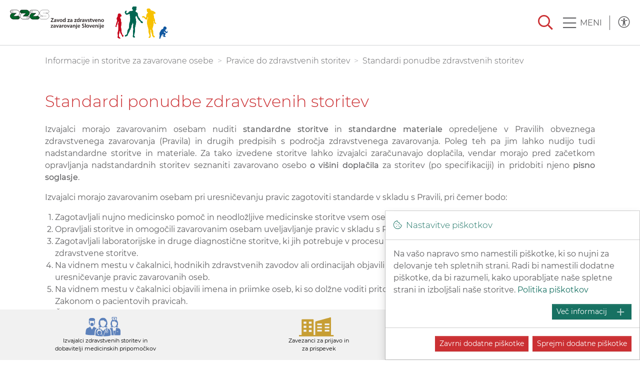

--- FILE ---
content_type: text/html; charset=utf-8
request_url: https://zavarovanec.zzzs.si/pravice-do-zdravstvenih-storitev/standardi-ponudbe-zdravstvenih-storitev/
body_size: 19650
content:
<!DOCTYPE html>
<html lang="sl">
<head>

<meta charset="utf-8">
<!-- 
	Based on the TYPO3 Bootstrap Package by Benjamin Kott - https://www.bootstrap-package.com/

	This website is powered by TYPO3 - inspiring people to share!
	TYPO3 is a free open source Content Management Framework initially created by Kasper Skaarhoj and licensed under GNU/GPL.
	TYPO3 is copyright 1998-2025 of Kasper Skaarhoj. Extensions are copyright of their respective owners.
	Information and contribution at https://typo3.org/
-->



<title>Standardi ponudbe zdravstvenih storitev - Portal za zavarovance</title>
<meta http-equiv="x-ua-compatible" content="IE=edge">
<meta name="generator" content="TYPO3 CMS">
<meta name="viewport" content="width=device-width, initial-scale=1, minimum-scale=1">
<meta name="robots" content="index,follow">
<meta name="author" content="AGENDA d.o.o. https://www.agenda.si">
<meta property="og:title" content="Standardi ponudbe zdravstvenih storitev">
<meta property="og:url" content="https://zavarovanec.zzzs.si/pravice-do-zdravstvenih-storitev/standardi-ponudbe-zdravstvenih-storitev/">
<meta property="og:image" content="https://zavarovanec.zzzs.si/typo3conf/ext/ag_zzzs/Resources/Public/Images/share_logo_zzzs.jpg">
<meta name="twitter:card" content="summary">
<meta name="twitter:image" content="https://zavarovanec.zzzs.si/typo3conf/ext/ag_zzzs/Resources/Public/Images/share_logo_zzzs.jpg">
<meta name="twitter:title" content="Standardi ponudbe zdravstvenih storitev">
<meta name="apple-mobile-web-app-capable" content="no">
<meta name="google" content="notranslate">

<link rel="stylesheet" href="/typo3temp/assets/compressed/merged-93d484d5313c1ce0fa812c600e5f7a23-87b22dc980a1ad857c7d32676adb23de.css?1732017360" media="all">
<link rel="stylesheet" href="https://mmkc.zzzs.si/loader/css/chatbot-button-lib.css" media="all">
<link rel="stylesheet" href="/typo3temp/assets/compressed/merged-7cad99fd8aa594776d04ca8358cfe573-3e26a493854fc09a65eb4310720c03f0.css?1762256395" media="all">
<link rel="stylesheet" href="/typo3temp/assets/compressed/merged-9d535af9d0fd36885de752b35828791e-d307db8f0875864979e1418154a509ba.css?1732017360" media="print">


<script src="/typo3temp/assets/compressed/merged-2f8d2864c0f7a59238e049cfbf30e363-99417aaf4425d4367a5ab403d7ff49cf.js?1732017360"></script>
<script src="/typo3temp/assets/compressed/merged-51da7187aac651a32d815843c339e7a4-d4f69c1f76f03663f8e2d38fe4541662.js?1762342882"></script>


<link rel="apple-touch-icon" sizes="180x180" href="/typo3conf/ext/ag_zzzs/Resources/Public/Icons/Favicons/apple-touch-icon.png">
            <link rel="icon" type="image/png" sizes="32x32" href="/typo3conf/ext/ag_zzzs/Resources/Public/Icons/Favicons/favicon-32x32.png">
            <link rel="icon" type="image/png" sizes="16x16" href="/typo3conf/ext/ag_zzzs/Resources/Public/Icons/Favicons/favicon-16x16.png">
            <link rel="manifest" href="/typo3conf/ext/ag_zzzs/Resources/Public/Icons/Favicons/site.webmanifest" crossorigin="use-credentials">
            <link rel="mask-icon" href="/typo3conf/ext/ag_zzzs/Resources/Public/Icons/Favicons/safari-pinned-tab.svg" color="#5bbad5">
            <link rel="shortcut icon" href="/typo3conf/ext/ag_zzzs/Resources/Public/Icons/Favicons/favicon.ico">
            <meta name="msapplication-TileColor" content="#ffffff">
            <meta name="msapplication-config" content="/typo3conf/ext/ag_zzzs/Resources/Public/Icons/Favicons/browserconfig.xml">
            <meta name="theme-color" content="#ffffff">            <script language="Javascript" type="text/javascript">
                var libParams = {
                        "tokenId": "281BE239-DAB6-4EF8-AA71-7506DDD10B90",
                        "template": "CUSTOM&lng=sl-SI",
                        "baseURL": "https://mmkc.zzzs.si",
                        "transferEnabled": true,
                        "embedded": "true",
                        "immediateOpen": false,
                        "showChatPopupButtons": "true",
                        "button0Enable" : false,
                        "button1Enable" : false,
                        "button2Enable" : false,
                        "button3Enable" : false,
                        "loadButton": false,
                        "sandboxEnabled": false,
                        "closeOnSurveySend": true,
                        "scrollLockEnabled": true,
                        "audioTokenId": '',
                    };
                document.addEventListener('DOMContentLoaded', function () {
                    COCOS.CL.chatBotLib( libParams);
                });
            </script>
<link rel="canonical" href="https://zavarovanec.zzzs.si/pravice-do-zdravstvenih-storitev/standardi-ponudbe-zdravstvenih-storitev/"/>
</head>
<body id="p835" class="page-835 pagelevel-2 language-0 backendlayout-notranjazavarovanec layout-default">

<div class="accesssoftwrap"><div class="body-overlay"></div><div id="top"></div><div class="body-bg body-bg-top"><a class="sr-only sr-only-focusable" href="#page-content"><span>Skoči na glavno vsebino</span></a><!-- overlay !--><div id="search-overlay" class="block"><div class="centered"><div id='search-box'><i id="close-btn" class="fal fa-times fa-2x"></i><form method="get" class="form-inline ml-auto" id="form_kesearch_searchfield" name="form_kesearch_searchfield" action="/iskanje/"><div class="form-group"><input type="text" class="search-field" id="ke_search_searchfield_sword" name="tx_kesearch_pi1[sword]" placeholder="iskanje po strani" aria-label="Vpišite iskalni niz" /><button id="ke_search_searchfield_submit" class="btn btn-link" type="submit" aria-label="Pritisnite za iskanje"><i class="fal fa-search"></i></button></div></form></div></div></div><header id="page-header masthead" class="bp-page-header navbar navbar-mainnavigation navbar-default navbar-has-image navbar-top navbar-fixed-top d-flex"><div class="container-fluid"><a class="navbar-brand navbar-brand-image me-auto" title="ZZZS zavarovanci" href="/"><img class="navbar-brand-logo-normal" src="/typo3conf/ext/ag_zzzs/Resources/Public/Images/ZZZS_logo.svg" alt="ZZZS zavarovanci" height="65" width="180"><img class="navbar-brand-logo-inverted" src="/typo3conf/ext/ag_zzzs/Resources/Public/Images/ZZZS_logo.svg" alt="ZZZS zavarovanci" height="65" width="180"><img class="navbar-brand-logo-mobile" src="/typo3conf/ext/ag_zzzs/Resources/Public/Images/zzzslogo.svg" alt="ZZZS zavarovanci" height="65" width="180"></a><div class="header-search"><a id="search-btn" href="#" title="Iskalnik po strani"><i class="far fa-search"></i></a></div><div class="menu-container"><div class="menu"><div class="menu-wrapper"><div class="menu-space-before"></div><div class="menu-wrapper-con"><ul class="menu-megamenu first-level"><!-- 1. nivo --><li class=""><a href="/vkljucitev-v-obvezno-zdravstveno-zavarovanje-in-pridobitev-kartice-zdravstvenega-zavarovanja/">Vključitev v obvezno zdravstveno zavarovanje in pridobitev kartice zdravstvenega zavarovanja</a><button class="menu-icon" aria-label="Odpri podmeni"></button><i class="fal fa-angle-down"></i><ul class="second-level"><!-- 2. nivo --><li class=""><a href="/vkljucitev-v-obvezno-zdravstveno-zavarovanje-in-pridobitev-kartice-zdravstvenega-zavarovanja/vkljucitev-v-obvezno-zdravstveno-zavarovanje/">Vključitev v obvezno zdravstveno zavarovanje</a></li><li class=""><a href="/vkljucitev-v-obvezno-zdravstveno-zavarovanje-in-pridobitev-kartice-zdravstvenega-zavarovanja/kartica-zdravstvenega-zavarovanja/">Kartica zdravstvenega zavarovanja</a></li><li class="dropdown"><a href="/vkljucitev-v-obvezno-zdravstveno-zavarovanje-in-pridobitev-kartice-zdravstvenega-zavarovanja/kategorije-zavarovanih-oseb/">Kategorije zavarovanih oseb</a><button class="menu-icon" aria-label="Odpri podmeni"></button><i class="fal fa-angle-down"></i><ul class="third-level"><!-- 3. nivo --><li><a href="/vkljucitev-v-obvezno-zdravstveno-zavarovanje-in-pridobitev-kartice-zdravstvenega-zavarovanja/kategorije-zavarovanih-oseb/opravljanje-dela-ali-dejavnosti-v-vec-drzavah-clanicah-eu-socasne-zaposlitve-in-razmejitev-s-postopkom-o-napotenih-delavcih/">Opravljanje dela ali dejavnosti v več državah članicah EU</a></li><li><a href="/vkljucitev-v-obvezno-zdravstveno-zavarovanje-in-pridobitev-kartice-zdravstvenega-zavarovanja/kategorije-zavarovanih-oseb/otroci-do-18-leta-starosti-ki-niso-zavarovani-kot-druzinski-clani-ker-njihovi-starsi-ne-skrbijo-za-njih-oziroma-ker-starsi-ne-izpolnjujejo-pogojev-za-vkljucitev-v-obvezno-zavarovanje/">Osebe do 18 leta in niso družinski člani</a></li><li><a href="/vkljucitev-v-obvezno-zdravstveno-zavarovanje-in-pridobitev-kartice-zdravstvenega-zavarovanja/kategorije-zavarovanih-oseb/osebe-s-stalnim-prebivaliscem-v-republiki-sloveniji-ki-ne-izpolnjujejo-pogojev-za-zavarovanje-po-kateri-drugi-tocki-15-clena-zzvzz/">Osebe s stalnim prebivaliscem v SI in ni 15 clen</a></li><li><a href="/vkljucitev-v-obvezno-zdravstveno-zavarovanje-in-pridobitev-kartice-zdravstvenega-zavarovanja/kategorije-zavarovanih-oseb/druzinski-clani/">Družinski člani</a></li></ul></li></ul></li><!-- 1. nivo --><li><a href="/vkljucitev-v-obvezno-zavarovanje-za-dolgotrajno-oskrbo/">Vključitev v obvezno zavarovanje za dolgotrajno oskrbo</a></li><!-- 1. nivo --><li class=""><a href="/pravice-iz-obveznega-zdravstvenega-zavarovanja/">Pravice iz obveznega zdravstvenega zavarovanja</a><button class="menu-icon" aria-label="Odpri podmeni"></button><i class="fal fa-angle-down"></i><ul class="second-level"><!-- 2. nivo --><li class=""><a href="/pravice-iz-obveznega-zdravstvenega-zavarovanja/vrste-pravic-v-obveznem-zdravstvenem-zavarovanju/">Vrste pravic</a></li><li class=""><a href="/pravice-iz-obveznega-zdravstvenega-zavarovanja/obseg-pravic-v-obveznem-zdravstvenem-zavarovanju/">Obseg pravic</a></li></ul></li><!-- 1. nivo --><li class=""><a href="/izbira-in-zamenjava-osebnega-zdravnika/">Izbira in zamenjava osebnega zdravnika</a><button class="menu-icon" aria-label="Odpri podmeni"></button><i class="fal fa-angle-down"></i><ul class="second-level"><!-- 2. nivo --><li class=""><a href="/izbira-in-zamenjava-osebnega-zdravnika/pogosta-vprasanja-in-odgovori-glede-izbire-in-zamenjave-osebnega-zdravnika/">Pogosta vprašanja in odgovori glede izbire in zamenjave osebnega zdravnika</a></li></ul></li><!-- 1. nivo --><li class=""><a href="/bolniska-odsotnost-zacasna-zadrzanost-od-dela/">Bolniška odsotnost - začasna zadržanost od dela</a><button class="menu-icon" aria-label="Odpri podmeni"></button><i class="fal fa-angle-down"></i><ul class="second-level"><!-- 2. nivo --><li class=""><a href="/bolniska-odsotnost-zacasna-zadrzanost-od-dela/upravicenci-do-zacasne-zadrzanosti-od-dela/">Upravičenci do začasne zadržanosti od dela</a></li><li class=""><a href="/bolniska-odsotnost-zacasna-zadrzanost-od-dela/postopek-ugotavljanja-zacasne-zadrzanosti-od-dela/">Postopek ugotavljanja začasne zadržanosti od dela</a></li><li class=""><a href="/bolniska-odsotnost-zacasna-zadrzanost-od-dela/elektronsko-potrdilo-o-upraviceni-zadrzanosti-od-dela/">Elektronsko potrdilo o upravičeni zadržanosti od dela</a></li><li class=""><a href="/bolniska-odsotnost-zacasna-zadrzanost-od-dela/elektronsko-potrdilo-o-darovanju-krvi/">Elektronsko potrdilo o darovanju krvi</a></li><li class=""><a href="/bolniska-odsotnost-zacasna-zadrzanost-od-dela/pravica-do-sobivanja-v-zdravstvenem-zavodu-ali-zdraviliscu/">Pravica do sobivanja v zdravstvenem zavodu ali zdravilišču</a></li><li class=""><a href="/bolniska-odsotnost-zacasna-zadrzanost-od-dela/odsotnost-od-dela-in-covid-19/">Odsotnost od dela in COVID-19</a></li></ul></li><!-- 1. nivo --><li class=""><a href="/pravice-do-zdravstvenih-storitev/">Pravice do zdravstvenih storitev</a><button class="menu-icon" aria-label="Odpri podmeni"></button><i class="fal fa-angle-down"></i><ul class="second-level"><!-- 2. nivo --><li class=""><a href="/pravice-do-zdravstvenih-storitev/pravice-do-zdravstvenih-storitev-v-osnovni-zdravstveni-dejavnosti/">V osnovni zdravstveni dejavnosti</a></li><li class="dropdown"><a href="/pravice-do-zdravstvenih-storitev/pravice-do-zdravstvenih-storitev-v-zobozdravstveni-dejavnosti/">V zobozdravstveni dejavnosti</a><button class="menu-icon" aria-label="Odpri podmeni"></button><i class="fal fa-angle-down"></i><ul class="third-level"><!-- 3. nivo --><li><a href="/pravice-do-zdravstvenih-storitev/pravice-do-zdravstvenih-storitev-v-zobozdravstveni-dejavnosti/pogosta-vprasanja-in-odgovori-v-zobozdravstveni-dejavnosti/">Pogosta vprašanja in odgovori v zobozdravstveni dejavnosti</a></li></ul></li><li class=""><a href="/pravice-do-zdravstvenih-storitev/pravice-do-zdravstvenih-storitev-v-specialisticno-ambulantni-in-bolnisnicni-dejavnosti/">V specialistično ambulantni in bolnišnični dejavnosti</a></li><li class="dropdown"><a href="/pravice-do-zdravstvenih-storitev/prevoz-z-resevalnimi-in-drugimi-vozili/">Prevoz z reševalnimi in drugimi vozili</a><button class="menu-icon" aria-label="Odpri podmeni"></button><i class="fal fa-angle-down"></i><ul class="third-level"><!-- 3. nivo --><li><a href="/pravice-do-zdravstvenih-storitev/prevoz-z-resevalnimi-in-drugimi-vozili/pogosta-vprasanja-in-odgovori-glede-resevalnih-prevozov/">Pogosta vprašanja in odgovori glede reševalnih prevozov</a></li></ul></li><li class=""><a href="/pravice-do-zdravstvenih-storitev/zdravilisko-zdravljenje/">Zdraviliško zdravljenje</a></li><li class=""><a href="/pravice-do-zdravstvenih-storitev/pravice-do-zdravstvenih-storitev-v-domovih-za-starejse-posebnih-socialno-varstvenih-zavodih-in-zavodih-za-usposabljanje/">Pri institucionalnih izvajalcih</a></li><li class=""><a href="/pravice-do-zdravstvenih-storitev/obnovitvena-rehabilitacija-invalidov-udelezba-v-organiziranih-skupinah-za-usposabljanje-ter-letovanje-otrok/">Obnovitvena rehabilitacija invalidov, udeležba v organiziranih skupinah za usposabljanje ter letovanje otrok</a></li><li class=""><a href="/pravice-do-zdravstvenih-storitev/standardi-ponudbe-zdravstvenih-storitev/">Standardi ponudbe zdravstvenih storitev</a></li><li class=""><a href="/pravice-do-zdravstvenih-storitev/cene-zdravstvenih-storitev/">Cene zdravstvenih storitev</a></li><li class=""><a href="/pravice-do-zdravstvenih-storitev/narocanje-na-zdravstvene-storitve-cakalne-dobe-in-ordinacijski-casi/">Čakalne dobe</a></li><li class=""><a href="/pravice-do-zdravstvenih-storitev/o-javni-zdravstveni-sluzbi/">O javni zdravstveni službi</a></li><li class="dropdown"><a href="/pravice-do-zdravstvenih-storitev/povracila-stroskov-zdravstvenih-storitev/">Povračila stroškov zdravstvenih storitev</a><button class="menu-icon" aria-label="Odpri podmeni"></button><i class="fal fa-angle-down"></i><ul class="third-level"><!-- 3. nivo --><li><a href="/pravice-do-zdravstvenih-storitev/povracila-stroskov-zdravstvenih-storitev/pogosta-vprasanja-in-odgovori-glede-povracil-stroskov-zdravstvenih-storitev/">Pogosta vprašanja in odgovori glede povračil stroškov zdravstvenih storitev</a></li></ul></li></ul></li><!-- 1. nivo --><li class=""><a href="/medicinski-pripomocki/">Medicinski pripomočki</a><button class="menu-icon" aria-label="Odpri podmeni"></button><i class="fal fa-angle-down"></i><ul class="second-level"><!-- 2. nivo --><li class=""><a href="/medicinski-pripomocki/pravica-do-medicinskih-pripomockov/">Pravica do medicinskih pripomočkov</a></li><li class="dropdown"><a href="/medicinski-pripomocki/uveljavljanje-pravice-do-medicinskih-pripomockov/">Uveljavljanje pravice do medicinskih pripomočkov</a><button class="menu-icon" aria-label="Odpri podmeni"></button><i class="fal fa-angle-down"></i><ul class="third-level"><!-- 3. nivo --><li><a href="/medicinski-pripomocki/uveljavljanje-pravice-do-medicinskih-pripomockov/default-title/">Pravica do psa vodiča slepih</a></li></ul></li><li class=""><a href="/medicinski-pripomocki/seznam-dobaviteljev-medicinskih-pripomockov/">Seznam dobaviteljev medicinskih pripomočkov</a></li><li class=""><a href="/medicinski-pripomocki/pogosta-vprasanja-in-odgovori-glede-medicinskih-pripomockov/">Pogosta vprašanja in odgovori glede medicinskih pripomočkov</a></li></ul></li><!-- 1. nivo --><li class=""><a href="/zdravila-in-zivila-za-posebne-zdravstvene-namene/">Zdravila in živila za posebne zdravstvene namene</a><button class="menu-icon" aria-label="Odpri podmeni"></button><i class="fal fa-angle-down"></i><ul class="second-level"><!-- 2. nivo --><li class=""><a href="/zdravila-in-zivila-za-posebne-zdravstvene-namene/zdravila-in-zivila-za-posebne-zdravstvene-namene/">Pravne podlage, dodatne informacije in publikacije</a></li><li class=""><a href="/zdravila-in-zivila-za-posebne-zdravstvene-namene/obnovljiv-recept/">Obnovljiv recept</a></li><li class=""><a href="/zdravila-in-zivila-za-posebne-zdravstvene-namene/povracila-stroskov-nakupa-zdravil/">Povračila stroškov nakupa zdravil</a></li><li class=""><a href="/zdravila-in-zivila-za-posebne-zdravstvene-namene/predpis-zdravila-s-splosnim-imenom/">Predpis zdravila s splošnim imenom</a></li><li class=""><a href="/zdravila-in-zivila-za-posebne-zdravstvene-namene/pojasnila-k-omejitvam-predpisovanja-zdravil/">Pojasnila k omejitvam predpisovanja zdravil</a></li><li class=""><a href="/zdravila-in-zivila-za-posebne-zdravstvene-namene/najvisje-priznane-vrednosti-za-terapevtske-skupine-zdravil/">Najvišje priznane vrednosti za terapevtske skupine zdravil</a></li><li class=""><a href="/zdravila-in-zivila-za-posebne-zdravstvene-namene/medsebojno-zamenljiva-zdravila-z-najvisjo-priznano-vrednostjo/">Medsebojno zamenljiva zdravila z najvišjo priznano vrednostjo</a></li><li class=""><a href="/zdravila-in-zivila-za-posebne-zdravstvene-namene/varna-in-pravilna-raba-zdravil/">Varna in pravilna raba zdravil</a></li><li class=""><a href="http://www.cbz.si/cbz/bazazdr2.nsf/Search/$searchForm?SearchView">Lista razvrščenih zdravil in živil</a></li><li class=""><a href="/zdravila-in-zivila-za-posebne-zdravstvene-namene/zdravila-za-potovanje/">Zdravila za potovanje</a></li><li class=""><a href="/zdravila-in-zivila-za-posebne-zdravstvene-namene/pogosta-vprasanja-in-odgovori/">Pogosta vprašanja in odgovori</a></li></ul></li><!-- 1. nivo --><li class=""><a href="/cezmejno-zdravstveno-varstvo/">Čezmejno zdravstveno varstvo</a><button class="menu-icon" aria-label="Odpri podmeni"></button><i class="fal fa-angle-down"></i><ul class="second-level"><!-- 2. nivo --><li class="dropdown"><a href="/cezmejno-zdravstveno-varstvo/zacasno-bivanje-v-tujini/">Začasno bivanje v tujini (nenačrtovano zdravljenje v tujini)</a><button class="menu-icon" aria-label="Odpri podmeni"></button><i class="fal fa-angle-down"></i><ul class="third-level"><!-- 3. nivo --><li><a href="/cezmejno-zdravstveno-varstvo/zacasno-bivanje-v-tujini/pogosta-vprasanja/">Pogosta vprašanja</a></li><li><a href="/cezmejno-zdravstveno-varstvo/zacasno-bivanje-v-tujini/narocilo-evropske-kartice-zdravstvenega-zavarovanja/">Naročilo evropske kartice zdravstvenega zavarovanja</a></li><li><a href="/cezmejno-zdravstveno-varstvo/zacasno-bivanje-v-tujini/dializne-storitve-v-tujini/">Dializne storitve v tujini</a></li><li><a href="/cezmejno-zdravstveno-varstvo/zacasno-bivanje-v-tujini/povracilo-stroskov/">Povračilo stroškov nenačrtovanega zdravljenja v tujini</a></li></ul></li><li class=""><a href="/cezmejno-zdravstveno-varstvo/stalno-bivanje-v-tujini/">Stalno bivanje v tujini</a></li><li class=""><a href="/cezmejno-zdravstveno-varstvo/delo-v-tujini/">Delo v tujini</a></li><li class="dropdown"><a href="/cezmejno-zdravstveno-varstvo/nacrtovano-zdravljenje-v-tujini/">Načrtovano zdravljenje v tujini</a><button class="menu-icon" aria-label="Odpri podmeni"></button><i class="fal fa-angle-down"></i><ul class="third-level"><!-- 3. nivo --><li><a href="/cezmejno-zdravstveno-varstvo/nacrtovano-zdravljenje-v-tujini/izcrpane-moznosti-zdravljenja-v-sloveniji/">Izčrpane možnosti zdravljenja v Sloveniji</a></li><li><a href="/cezmejno-zdravstveno-varstvo/nacrtovano-zdravljenje-v-tujini/preseganje-najdaljse-dopustne-cakalne-dobe-v-sloveniji/">Preseganje najdaljše dopustne čakalne dobe v Sloveniji</a></li><li><a href="/cezmejno-zdravstveno-varstvo/nacrtovano-zdravljenje-v-tujini/zdravljenje-v-drugi-drzavi-clanici-eu-na-podlagi-predhodno-izdane-napotnice/">Zdravljenje v drugi državi članici EU na podlagi predhodno izdane napotnice</a></li><li><a href="/cezmejno-zdravstveno-varstvo/pogosta-vprasanja/">Pogosta vprašanja</a></li></ul></li><li class=""><a href="/cezmejno-zdravstveno-varstvo/nakup-zdravil-v-tujini/">Nakup zdravil v tujini</a></li><li class=""><a href="/cezmejno-zdravstveno-varstvo/nakup-medicinskih-pripomockov-v-drugi-drzavi-eu/">Nakup medicinskih pripomočkov v drugi državi EU</a></li><li class=""><a href="/cezmejno-zdravstveno-varstvo/zdravilisko-zdravljenje-v-drugi-drzavi-eu/">Zdraviliško zdravljenje v drugi državi EU</a></li><li class=""><a href="/cezmejno-zdravstveno-varstvo/nacionalna-kontaktna-tocka-za-cezmejno-zdravstveno-varstvo/">Nacionalna kontaktna točka za čezmejno zdravstveno varstvo</a></li><li class=""><a href="/cezmejno-zdravstveno-varstvo/default-title/">Evropski pravni red in mednarodni sporazumi o socialnem zavarovanju</a></li><li class=""><a href="/cezmejno-zdravstveno-varstvo/tuje-nacionalne-kontaktne-tocke-za-cezmejno-zd/">Tuje nacionalne kontaktne točke</a></li><li class=""><a href="/cezmejno-zdravstveno-varstvo/pogosta-vprasanja-1/">Pogosta vprašanja</a></li></ul></li><!-- 1. nivo --><li class=""><a href="/denarna-nadomestila/">Denarna nadomestila</a><button class="menu-icon" aria-label="Odpri podmeni"></button><i class="fal fa-angle-down"></i><ul class="second-level"><!-- 2. nivo --><li class="dropdown"><a href="/denarna-nadomestila/nadomestilo-place-med-zacasno-zadrzanostjo-od-dela/">Nadomestilo plače med začasno zadržanostjo od dela</a><button class="menu-icon" aria-label="Odpri podmeni"></button><i class="fal fa-angle-down"></i><ul class="third-level"><!-- 3. nivo --><li><a href="/denarna-nadomestila/nadomestilo-place-med-zacasno-zadrzanostjo-od-dela/pogoji-ki-jih-je-potrebno-izpolnjevati/">Pogoji</a></li><li><a href="/denarna-nadomestila/nadomestilo-place-med-zacasno-zadrzanostjo-od-dela/visina-nadomestila-place/">Višina nadomestila plače</a></li></ul></li><li class="dropdown"><a href="/denarna-nadomestila/povracilo-potnih-stroskov/">Povračilo potnih stroškov</a><button class="menu-icon" aria-label="Odpri podmeni"></button><i class="fal fa-angle-down"></i><ul class="third-level"><!-- 3. nivo --><li><a href="/denarna-nadomestila/povracilo-potnih-stroskov/pogosta-vprasanja-in-odgovori-glede-potnih-stroskov/">Pogosta vprašanja in odgovori glede potnih stroškov</a></li></ul></li><li class=""><a href="/denarna-nadomestila/druga-povracila-stroskov/">Druga povračila stroškov</a></li></ul></li><!-- 1. nivo --><li><a href="/pravno-varstvo/">Pravno varstvo</a></li><!-- 1. nivo --><li><a href="/pogosta-vprasanja-in-odgovori/">Pogosta vprašanja in odgovori</a></li></ul></div></div></div></div><a href="#" class="ag-access mic-access-tool-general-button-right ps-2" id="mic-access-tool-general-button" title="Upravljanje dostopnosti"><div class="access-icon"><i class="fal fa-universal-access"></i></div></a></div></header><div id="page-content" class="bp-page-content main-section page-inside "><div  id="chat-bubble" class="help-tool" onclick="COCOS.CL.openChatBot()"><svg height="47" class="pe-lg-2 pe-xl-2 pe-xxl-2" viewBox="0 0 600 474" xmlns="http://www.w3.org/2000/svg" xmlns:xlink="http://www.w3.org/1999/xlink"><clipPath id="a"><path d="m4.9 7.8h607.70001v479.60001h-607.70001z"/></clipPath><g transform="matrix(.98732927 0 0 .98732927 -4.837912 -7.434215)"><path clip-path="url(#a)" d="m372.9 255.8v-122.8h-109.3v146.8h85.3c13.3 0 24-10.7 24-24m48-104.5v104.5c0 39.8-32.2 72-72 72h-72.3v23.5c0 13.3 10.7 24 24 24h96c4.7 0 9.4 1.4 13.3 4l58.7 39.2v-19.2c0-13.3 10.7-24 24-24h48c13.3 0 24-10.7 24-24v-176c0-13.3-10.7-24-24-24z" fill="#fff"/><path clip-path="url(#a)" d="m348.9 279.8c13.3 0 24-10.7 24-24v-176c0-13.3-10.7-24-24-24h-272c-13.3 0-24 10.7-24 24v176c0 13.3 10.7 24 24 24h48c13.3 0 24 10.7 24 24v19.2l58.7-39.2c3.9-2.6 8.6-4 13.3-4z" fill="#fff"/><path clip-path="url(#a)" d="m564.6 351.3c0 13.3-10.7 24-24 24h-48c-13.3 0-24 10.7-24 24v19.2l-58.7-39.2c-3.9-2.6-8.6-4-13.3-4h-96c-13.3 0-24-10.7-24-24v-23.5h72.3c39.8 0 72-32.2 72-72v-104.5h119.7c13.3 0 24 10.7 24 24zm-191.7-95.5c0 13.3-10.7 24-24 24h-128c-4.7 0-9.4 1.4-13.3 4l-58.7 39.2v-19.2c0-13.3-10.7-24-24-24h-48c-13.3 0-24-10.7-24-24v-176c0-13.3 10.7-24 24-24h272c13.3 0 24 10.7 24 24zm239.7 95.5v-176c0-39.8-32.2-72-72-72h-119.7v-23.5c0-39.8-32.2-72-72-72h-272c-39.8 0-72 32.2-72 72v176c0 39.8 32.2 72 72 72h24v40c0 8.9 4.9 17 12.7 21.2s17.3 3.7 24.6-1.2l90-60h.4v23.5c0 39.8 32.2 72 72 72h88.7l90 60c7.4 4.9 16.8 5.4 24.6 1.2s12.7-12.3 12.7-21.2v-40h24c39.8 0 72-32.2 72-72" fill="#26786b"/></g></svg><span class="d-none d-sm-block d-sm-none d-md-none d-lg-inline-block">Začniva klepet</span></div><!--TYPO3SEARCH_begin--><nav class="breadcrumb-section" aria-label="Breadcrumb"><div class="container"><p class="visually-hidden" id="breadcrumb">You are here:</p><ol class="breadcrumb"><li class="breadcrumb-item"><a class="breadcrumb-link" href="/"><span class="breadcrumb-link-title"><span class="breadcrumb-text">Informacije in storitve za zavarovane osebe</span></span></a></li><li class="breadcrumb-item"><a class="breadcrumb-link" href="/pravice-do-zdravstvenih-storitev/"><span class="breadcrumb-link-title"><span class="breadcrumb-text">Pravice do zdravstvenih storitev</span></span></a></li><li class="breadcrumb-item active" aria-current="page"><span class="breadcrumb-link-title"><span class="breadcrumb-text">Standardi ponudbe zdravstvenih storitev</span></span></li></ol></div></nav><div id="exposed-content" class="main-content"><div class="container"><div class="frame-container"><h1 class=""><span>Standardi ponudbe zdravstvenih storitev</span></h1></div><div id="c1633" class=" frame frame-default frame-type-text frame-layout-default frame-size-default frame-height-default frame-background-none frame-space-before-none frame-space-after-none frame-no-backgroundimage"><div class="frame-group-container"><div class="frame-group-inner"><div class="frame-container frame-container-default"><div class="frame-inner"><p>Izvajalci morajo zavarovanim osebam nuditi&nbsp;<strong>standardne storitve</strong>&nbsp;in&nbsp;<strong>standardne materiale</strong>&nbsp;opredeljene v Pravilih obveznega zdravstvenega zavarovanja (Pravila) in drugih predpisih s področja zdravstvenega zavarovanja. Poleg teh pa jim lahko nudijo tudi nadstandardne storitve in materiale. Za tako izvedene storitve lahko izvajalci zaračunavajo doplačila, vendar morajo pred začetkom opravljanja nadstandardnih storitev seznaniti zavarovano osebo&nbsp;<strong>o višini doplačila</strong>&nbsp;za storitev (po specifikaciji) in pridobiti njeno&nbsp;<strong>pisno soglasje</strong>.</p><p>Izvajalci morajo zavarovanim osebam pri uresničevanju pravic zagotoviti standarde v skladu s Pravili, pri čemer bodo:</p><ol><li>Zagotavljali nujno medicinsko pomoč in neodložljive medicinske storitve vsem osebam, ne glede na to, kdo je njihov izbrani zdravnik. &nbsp;</li><li>Opravljali storitve in omogočili zavarovanim osebam uveljavljanje pravic v skladu s Pravili.</li><li>Zagotavljali laboratorijske in druge diagnostične storitve, ki jih potrebuje v procesu diagnostike in zdravljenja in so vključene v ceno zdravstvene storitve.</li><li>Na vidnem mestu v čakalnici, hodnikih zdravstvenih zavodov ali ordinacijah objavili plakate, zloženke ipd. Zavoda, ki se nanašajo na uresničevanje pravic zavarovanih oseb.</li><li>Na vidnem mestu v čakalnici objavili imena in priimke oseb, ki so dolžne voditi pritožbene postopke pri izvajalcu in ravnali v skladu z Zakonom o pacientovih pravicah.</li><li>Če zavarovana oseba uveljavlja storitve v samoplačniški ambulanti, mora s tem soglašati in podpisati izjavo, da ne bo od Zavoda zahtevala povračila stroškov. Te storitve lahko izvajalec opravi le izven ordinacijskega časa, opredeljenega v pogodbi z Zavodom. Za samoplačnike mora izvajalec predpisovati zdravila na bele recepte. Zavarovana oseba mora podpisati soglasje tudi v primeru, ko ji izvajalec nudi v okviru ordinacijskega časa, dogovorjenega v pogodbi z Zavodom, nadstandardne materiale ali storitve.</li><li>Dosledno upoštevali in izvajali Zakon o pacientovih pravicah ter Pravilnik o naročanju in upravljanju čakalnih seznamov ter najdaljših dopustnih čakalnih dobah.</li><li>Na vidnem mestu v čakalnici objavili seznam zdravnikov, ki jih zavarovane osebe lahko izberejo v skladu s Pravili obveznega zdravstvenega zavarovanja, sezname zdravnikov, ki delajo v drugih dejavnostih na primarni ravni, v specialističnih ambulantah in njihov ordinacijski čas. Prav tako bodo izvajalci objavili sezname nosilcev drugih dejavnosti, ki opravljajo storitve obveznega zdravstvenega zavarovanja in njihove ordinacijske čase. Ordinacijski časi, objavljeni v čakalnici in na spletni strani izvajalca, morajo biti v skladu z ordinacijskimi časi iz Priloge k pogodbi o izvajanju programa zdravstvenih storitev med Zavodom in izvajalcem in se med letom lahko spreminjajo samo s predhodnim pisnim soglasjem obeh pogodbenih strank.</li><li>Izvajalci se morajo v celoti vključiti v storitve<strong>&nbsp;eZdravja</strong>&nbsp;(eRecept, Centralni register podatkov o pacientih, eNaročanje in druge storitve) ter izvajati obveznosti glede njihove uporabe v skladu z Zakonom o zbirkah podatkov s področja zdravstvenega varstva (Uradni list RS, št. 65/00) in Pravilnikom o pogojih, rokih, načinu vključitve in uporabe eZdravja za obvezne uporabnike (Uradni list RS, št. 69/15).</li><li>Izvajalci se morajo polno vključiti v&nbsp;<strong>eNaročanje&nbsp;</strong>tako, da: 	<ul><li>omogočajo elektronsko naročanje prek sistema eNaročanja za vse storitve, za katere je predvideno elektronsko naročanje in jih izvajalec izvaja,</li><li>zagotavljajo točne podatke o prvih prostih in okvirnih terminih,</li><li>zagotavljajo povezavo svojega informacijskega sistema z informacijskim sistemom v upravljanju NIJZ,</li><li>poročajo NIJZ točne in popolne podatke o čakajočih pacientih in čakalnih dobah za programe zdravstvenih storitev, ki jih izvajajo po pogodbi z Zavodom, neposredno iz svojega informacijskega sistema v skladu s tehničnimi navodili, ki jih zagotavlja NIJZ.&nbsp;Kot seznam zdravstvenih storitev, za katere morajo izvajalci poročati podatke o čakalnih dobah in čakajočih pacientih, in seznam storitev, za katere mora izvajalec omogočati eNaročanje, upoštevajo zadnjo verzijo šifranta VZS, ki je objavljena na spletni strani NIJZ. Koncesionar lahko izjemoma začasno izključi poročanje, ko ima za to objektivne razloge (redni letni dopust, strokovno izobraževanje, bolezen).</li></ul></li><li>Pri napotitvah na zdravstveno storitev oziroma ob vpisu bolnikov v čakalni seznam upoštevali usmeritve pristojnih razširjenih strokovnih kolegijev glede strokovnih kriterijev razvrščanja v posamezno stopnjo nujnosti.</li><li>V splošnih ambulantah, otroških in šolskih dispanzerjih izvajali prve preglede brez čakalnih dob.</li><li>Če je zavarovana oseba vabljena na preventivni pregled ali preiskavo, čakalna doba, ne glede na to, kdo je poslal zavarovani osebi vabilo, izvajalec ali drugi pooblaščeni organ ali služba, ne sme biti daljša od 60 dni.</li><li>Nudili zavarovanim osebam storitve v&nbsp;<strong>ordinacijskem času</strong>, ki je opredeljen v pogodbi z Zavodom in to enakomerno skozi vse leto. Za nemoteno zagotavljanje stalne dostopnosti nujne medicinske pomoči svojim bolnikom v skladu z naravo dejavnosti, je izvajalec v dejavnosti splošne oz. družinske medicine, dejavnosti otroških in šolskih dispanzerjev ter v dejavnosti zobozdravstva za odrasle in mladino dolžan ordinacijski čas za zavarovane osebe Zavoda predhodno uskladiti s koordinatorjem te dejavnosti v izpostavi.</li><li>Zagotovili ordinacijski čas za zavarovane osebe Zavoda najmanj v obsegu ene petine s pogodbo dogovorjenega ordinacijskega časa popoldne od 16. ure naprej. Za zdravstvene programe, kjer zavarovane osebe izbirajo osebnega zdravnika, mora izvajalec zagotoviti, da bo vsak izbrani osebni zdravnik, izbrani ginekolog oziroma izbrani zobozdravnik izvajal program v obsegu najmanj 0,1 tima (ne velja za izbranega osebnega zdravnika v DSO) &nbsp;in zagotovil eno petino s pogodbo dogovorjenega ordinacijskega časa po 16. uri.&nbsp;Določba glede zagotavljanja popoldanskega ordinacijskega časa ne velja: 	<ul><li>za dejavnosti, kjer zaradi zahtev diagnostičnih preiskav popoldanski čas ni primeren (npr. gastroskopija),</li><li>za dejavnosti, kjer se izvaja kontinuirana terapija, vezana na enakomerne časovne presledke in zaradi majhnega števila ekip pri izvajalcu dela ni smiselno organizirati izmensko,&lt;</li><li>če je v pogodbi z izvajalcem dogovorjen manjši obseg programa od 0,5 tima,</li><li>v splošni ambulanti v socialnem zavodu,</li><li>v mladinskem zobozdravstvu, če je lokacija ambulante v šoli,</li><li>v drugih primerih, ko je do zavarovanih oseb prijaznejši dopoldanski čas, če izvajalec argumentira razloge in pridobi soglasje lokalne skupnosti.</li></ul></li><li>Izvajalec (javni zavod in koncesionar) mora v dejavnostih, ki jih izvajajo osebni zdravniki, med njihovo odsotnostjo v okviru svojega ordinacijskega časa zagotoviti nadomeščanje tako, da zdravniško službo opravi zdravnik z isto strokovno usposobljenostjo, ki ga nadomešča (v nadaljnjem besedilu: nadomestni zdravnik). O svoji odsotnosti in nadomestnem zdravniku izvajalec obvesti bolnike in Zavod. Zdravnik oziroma izvajalec, ki nadomešča, mora biti s tem seznanjen in mora z nadomeščanjem soglašati.</li><li>Vsak delovni dan v ordinacijskem času zagotovili zavarovanim osebam naročanje na pregled, poseg oziroma drugo zdravstveno storitev v skladu s Pravilnikom o naročanju in upravljanju čakalnih seznamov ter najdaljših dopustnih čakalnih dobah.</li><li>Ortodonti lahko v okviru 32,5 ur efektivnega tedenskega dela ambulante največ 7,5 ur namenijo za načrtovanje ortodontskih aparatov, oziroma največ 8 ur v okviru neefektivnega tedenskega dela ambulante. Preostali čas namenijo ordinacijskemu času za delo s pacienti. V ortodontskih ambulantah se zagotavljajo vsa potrebna individualna svetovanja in zobozdravstveno vzgojno delo glede ortodontskega zdravljenja zavarovanih oseb, obravnavanih v tej ambulanti.</li><li>Izvajalci bodo v splošnih ambulantah, otroških in šolskih dispanzerjih, v zobozdravstvenih ambulantah, v ambulantah drugih dejavnostih na primarni ravni, kjer se paciente naroča ter v specialističnih zunajbolnišničnih dejavnostih delo organizirali tako, da zavarovanci naročeni na pregled, preiskavo oziroma poseg praviloma v povprečju ne bodo čakali več kot 30 minut, v kolikor zdravnik ali zobozdravnik ne opravlja nujne medicinske pomoči ob rednem delu.</li><li>Zagotovili izvajanje s pogodbo dogovorjenega programa enakomerno skozi celo leto.</li><li>Zagotoviti število delujočih ambulant skladno s pogodbeno dogovorjenimi programi, ki jih izvajajo pogodbeno dogovorjeni timi tako, da bo zagotovljen ordinacijski čas v obsegu 32,5 ur efektivnega dela ambulante, če je nosilec programa zdravnik, psiholog, klinični psiholog, defektolog, logoped oziroma surdopedagog in klinični logoped, ter 28,5 ur efektivnega dela ambulante, če je nosilec programa zdravnik specialist v območju sevanja, sicer pa 35 ur efektivnega dela ambulante na teden. V okviru zagotavljanja zdravstvenega varstva obsojencev in pripornikov bodo izvajalci zagotovili neprekinjeno zdravstveno varstvo, pri čemer je potrebno zagotoviti delo ambulante v zavodu za prestajanje kazni zapora v obsegu in času, kot je določen v Prilogi 6 Dogovora o programih zdravstvenih storitev. V preostalem času bodo zdravstveno varstvo obsojencev in pripornikov zagotovili na klic, s hišnim obiskom ali na lokaciji zdravstvenega doma.</li><li>Izbrani osebni zdravniki opravili storitve po naročilu imenovanih zdravnikov ali zdravstvene komisije Zavoda ob zglasitvi zavarovane osebe pri zdravniku, pooblaščeni zdravniki pa v roku 14 dni po zglasitvi zavarovane osebe pri zdravniku.</li><li>Ob napotitvi zavarovane osebe k imenovanemu zdravniku ali na zdravstveno komisijo Zavoda, tej posredovali vso potrebno dokumentacijo, ki je po mnenju imenovanega zdravnika ali zdravstvene komisije Zavoda potrebna za oceno stanja ali upravičenosti zavarovane osebe do posamezne pravice. Predlog imenovanemu zdravniku ali zdravniški komisiji Zavoda mora biti izpolnjen v celoti, z vsemi zahtevanimi podatki. Zlasti morajo biti utemeljeni strokovnimi razlogi za predlog. Le ti morajo biti v skladu s Pravili obveznega zdravstvenega zavarovanja. Osebe, zadržane od dela zaradi bolezni ali poškodbe, pri katerih ocenjujejo, da bodo morale biti odsotne z dela tudi po preteku 30 koledarskih dni, so dolžni napotiti k imenovanemu zdravniku ali na zdravstveno komisijo Zavoda vsaj tri dni pred iztekom 30 dnevne zadržanosti od dela.</li><li>V primeru naročila imenovanega zdravnika, da izbrani osebni zdravnik pripravi predlog za obravnavo na invalidski komisiji, je izbrani osebni zdravnik zavarovane osebe dolžan vso potrebno dokumentacijo pripraviti in poslati v 30 dneh na Zavod za pokojninsko in invalidsko zavarovanje Slovenije, in sicer priporočeno s povratnico, ki jo hrani v zdravstveni kartoteki zavarovane osebe.</li><li>Na področju zobozdravstvene dejavnosti zagotovili zavarovanim osebam standardne materiale in storitve ter realizirali program v razmerjih, ki so določena v Dogovoru o programih zdravstvenih storitev.</li><li>V primeru vgrajevanja različnih materialov v telo, so izvajalci dolžni uporabiti materiale z mednarodnim certifikatom CE.</li><li>Naročniki nenujnih&nbsp;<strong>reševalnih prevozov</strong>&nbsp;le te naročali samo pri izvajalcih nenujnih reševalnih prevozov, ki imajo sedež v istem kraju kot naročnik oziroma so najbližji naročniku. To pa ne velja za primere, ko se izvajalec nenujnih reševalnih prevozov vrača na svoj sedež in lahko sočasno zagotovi prevoz novega bolnika, ali izjemoma, če je to bolj racionalno, prevoz izvede izvajalec, ki ima sedež bližje prebivališču zavarovane osebe.</li><li>Naročniki in izvajalci nenujnih reševalnih prevozov zagotovili racionalno izvajanje prevozov tako, da bo sočasno prepeljano več bolnikov oziroma da bodo vozila opravljala vožnje brez bolnikov v najmanjši možni meri ter v primerih, ko bo to možno, na nalogu za prevoz opredelili, da bo prevoz opravil isti izvajalec v obe smeri.</li><li>Izvajalec nenujnega reševalnega prevoza je dolžan prevoz opraviti v razumnem času v istem dnevu, kot je bil prevoz naročen.</li><li>Izvajalec nenujnih prevozov z reševalnim vozilom izjemoma sočasno prepelje dodatno največ dva pacienta, ki imata indikacijo za sanitetni prevoz. Pri tem se upošteva število registriranih sedežev v vozilu, zmanjšano za tri.</li><li>Izvajalci sanitetnih prevozov smejo hkrati prepeljati največ toliko pacientov, kolikor je registriranih sedežev v vozilu, zmanjšano za dva.</li><li>Omogočili nadzornim zdravnikom, zobozdravnikom in farmacevtom Zavoda vpogled v dokumentacijo, ki je podlaga za uresničevanje pravic zavarovanih oseb iz obveznega zdravstvenega zavarovanja, pri čemer je potrebno upoštevati določila Zakona o varstvu osebnih podatkov.</li><li>Zagotovili varno in visoko kakovostno zdravstveno obravnavo vključno z vpeljevanjem kliničnih poti, kazalnikov kakovosti in drugih metod ter orodij kakovosti. Ob tem bodo zagotovili reden notranji nadzor nad varnostjo pacientov in kakovostjo zdravstvene obravnave kot tudi širšo notranjo in zunanjo presojo kakovosti na vseh ravneh zdravstvenega varstva.</li><li>Po zaključku zdravljenja bodo izvajalci zavarovanim osebam izstavili&nbsp;<strong>specifikacijo opravljenih in Zavodu zaračunanih storitev</strong>, skladno z usmeritvami, določenimi v Dogovoru o programih zdravstvenih storitev. Če je obračunska enota primer in je zavarovana oseba bivala pri izvajalcu manj kot znaša povprečna ležalna doba v preteklem letu pri tem izvajalcu, izvajalec zavarovani osebi izstavi informativni račun tako, da je vrednost storitve izračunana kot zmnožek med številom dni, ko je zavarovana oseba bivala pri izvajalcu in količnikom med ceno primera in povprečno ležalno dobo v preteklem letu pri tem izvajalcu.</li><li>Izvajalci so zavarovanim osebam dolžni zagotoviti branje zdravniških izvidov v elektronski obliki brez dodatnega zaračunavanja.</li></ol></div></div></div></div></div></div></div><!--TYPO3SEARCH_end--></div><div id="footer"><footer><a id="c1796"></a><!-- start container div --><div class="container"><!-- start row div --><div class="row   footer-hr"><!-- prvi stolpec --><div class="col-12  col-md-6   "><a id="c1794"></a><div class="frame-header"><h2 class="element-header  "><span>Kontakti</span></h2></div><p>Po telefonu ZZZS nudi splošne informacije o izvajanju obveznega zdravstvenega zavarovanja v poslovnem času:<br><span class="text-warning">Ponedeljek, torek in četrtek 8-15 / Sreda 8-17 / Petek 8-13</span></p><p>Informacije o konkretnem postopku lahko pridobite osebno v času uradnih ur:<br><span class="text-warning">Ponedeljek in torek 8-12 in 13-15 / Sreda 8-12 in 13-17 / Petek 8-13</span></p></div><!-- drugi stolpec --><div class="col-12  col-md-6   "><a id="c1795"></a><div class="frame-space-before frame-space-before-large"></div><p>Avtomatski telefonski odzivnik - splošno: 01 30 77 300<br> Avtomatski telefonski odzivnik - o delovanju ON-LINE sistema: 01 30 77 440</p><ul class="list-normal"><li><a href="https://www.zzzs.si/imenik" target="_blank">Telefoni in e-pošta ZZZS</a></li><li><a href="https://www.zzzs.si/zzzs-api/obrazci/prijava-suma-goljufij/" target="_blank">Prijava suma goljufij</a></li></ul></div><!-- end row div --></div><!-- end container div --></div><a id="c1793"></a><a id="c22"></a><!-- start container div --><div class="container"><!-- start row div --><div class="row   footer-bottom"><!-- prvi stolpec --><div class="col-12  col-md-4   "><a id="c23"></a><div class="frame-header"><h2 class="element-header  "><span>O ZZZS</span></h2></div><ul class="list-normal"><li><a href="https://www.zzzs.si/o-zzzs/osnovni-podatki/" target="_blank">Osnovni podatki</a></li><li><a href="https://www.zzzs.si/o-zzzs/organiziranost-in-poslovanje/" target="_blank">Organiziranost in poslovanje</a></li><li><a href="https://www.zzzs.si/o-zzzs/vodstvo/" target="_blank">Vodstvo in upravljanje</a></li><li><a href="https://www.zzzs.si/o-zzzs/letno-poslovno-porocilo/" target="_blank">Letno&nbsp;poročilo</a></li><li><a href="https://www.zzzs.si/o-zzzs/razvoj-zzzs/" target="_blank">Razvoj ZZZS</a></li><li><a href="https://www.zzzs.si/o-zzzs/zaposlitev-v-zzzs/" target="_blank">Zaposlitev v ZZZS</a></li><li><a href="https://www.zzzs.si/o-zzzs/javne-drazbe-javno-zbiranje-ponudb-in-neposredne-pogodbe/" target="_blank">Javne dražbe, javno zbiranje ponudb in neposredne pogodbe</a></li><li><a href="https://www.zzzs.si/o-zzzs/uporaba-pocitniskih-enot/" target="_blank">Uporaba počitniških enot</a></li><li><a href="https://www.zzzs.si/o-zzzs/uporaba-konferencnih-prostorov/" target="_blank">Uporaba konferenčnih prostorov</a></li><li><a href="https://www.zzzs.si/o-zzzs/anketa-o-zadovoljstvu-strank/" target="_blank">Anketa o zadovoljstvu strank</a></li></ul></div><!-- drugi stolpec --><div class="col-12  col-md-4   "><a id="c24"></a><div class="frame-header"><h2 class="element-header  "><span>Področja</span></h2></div><ul class="list-normal"><li><a href="https://www.zzzs.si/kaj-je-zdravstveno-zavarovanje/" target="_blank">Zdravstveno zavarovanje</a></li><li><a href="https://www.zzzs.si/dolgotrajna-oskrba/" target="_blank">Obvezno zavarovanje za dolgotrajno oskrbo</a></li><li><a href="https://www.zzzs.si/kartica-zdravstvenega-zavarovanja/" target="_blank">Kartica zdravstvenega zavarovanja</a></li><li><a href="https://www.zzzs.si/zzzs-api/izvajalci-zdravstvenih-storitev/po-vrsti-izvajalcev/" target="_blank">Seznam izvajalcev zdravstvenih storitev</a></li><li><a href="https://www.zzzs.si/zzzs-api/seznam-dobaviteljev-medicinskih-pripomockov/iskanje-po-medicinskih-pripomockih/" target="_blank">Seznam dobaviteljev medicinskih pripomočkov</a></li><li><a href="https://zavarovanec.zzzs.si/pravice-do-zdravstvenih-storitev/narocanje-na-zdravstvene-storitve-cakalne-dobe-in-ordinacijski-casi/" target="_blank">Čakalne dobe in ordinacijski časi v zdravstvu</a></li><li><a href="https://zavarovanec.zzzs.si/cezmejno-zdravstveno-varstvo/nacrtovano-zdravljenje-v-tujini/" target="_blank">Načrtovano zdravljenje v tujini</a></li><li><a href="http://www.cbz.si" target="_blank" rel="noreferrer">Centralna baza zdravil</a></li><li><a href="https://www.zzzs.si/elektronske-storitve/" target="_blank">Elektronske storitve ZZZS</a></li><li><a href="https://www.zzzs.si/zzzs-api/obrazci/evloge/" target="_blank">Elektronske&nbsp;vloge&nbsp;za povračilo&nbsp;stroškov, nastalih v Sloveniji</a></li></ul></div><!-- tretji stolpec --><div class="col-12  col-md-4   "><a id="c25"></a><div class="frame-header"><h2 class="element-header  "><span>Informacije in publikacije</span></h2></div><ul class="list-normal"><li><a href="https://www.zzzs.si/kontaktni-center-zzzs/" target="_blank">Kontaktni center</a></li><li><a href="https://www.zzzs.si/informacije/informacije-za-stranke-zzzs/" target="_blank">Splošne informacije za stranke (vprašanja in odgovori)</a></li><li><a href="https://www.zzzs.si/informacije/informacije-javnega-znacaja/" target="_blank">Informacije javnega značaja</a></li><li><a href="https://www.zzzs.si/informacije/podatkovni-portal-zzzs/" target="_blank">Podatkovni portal</a></li><li><a href="https://www.zzzs.si/informacije/osebni-podatki/" target="_blank">Varstvo osebnih podatkov</a></li><li><a href="https://www.zzzs.si/informacije/odnosi-z-mediji/" target="_blank">Odnosi z mediji</a></li><li><a href="https://www.zzzs.si/zzzs-api/on-line/delovanje-on-line/" target="_blank">Informacije o delovanju ON-LINE sistema</a></li><li><a href="https://www.zzzs.si/zzzs-api/e-gradiva/vsa-gradiva/" target="_blank">Elektronska gradiva (dokumenti)</a></li><li><a href="https://www.zzzs.si/informacije/zahteva-za-elektronski-izvirnik-dokumenta-in-potrditev-skladnosti/" target="_blank">Zahteva za elektronski izvirnik dokumenta in potrditev skladnosti</a></li><li><a href="https://www.zzzs.si/publikacije/tiskana-gradiva/" target="_blank">Tiskana gradiva</a></li><li><a href="https://www.zzzs.si/publikacije/indok-knjiznica-zzzs/" target="_blank">INDOK knjižnica</a></li><li><a href="https://www.zzzs.si/informacije/povezave-na-sorodne-strani/" target="_blank">Povezave na sorodne strani</a></li></ul></div><!-- end row div --></div><!-- end container div --></div></footer></div><div class="footer-copyright "><div class="container-fluid"><div class="d-sm-flex justify-content-between"><p class="copyright my-auto">© 2025&nbsp;Zavod za zdravstveno zavarovanje Slovenije</p><div class="copyright-con-middle my-auto"><a onclick="cookieman.show()" class="cookieman pl-2" title="Upravljanje piškotkov"><span style="font-size: 20px;"><i class="fal fa-cookie-bite"></i></span></a></div><div class="footer-meta my-auto"><ul id="meta_menu" class="meta-menu"><li><a href="/kazalo-strani/"><span>Kazalo strani</span></a></li><li><a href="/pravna-obvestila-in-varovanje-zasebnosti/"><span>Pravna obvestila in varovanje zasebnosti</span></a></li><li><a href="https://www.zzzs.si/izjava-o-dostopnosti/"><span>Izjava o dostopnosti</span></a></li><li><a href="/o-avtorjih/"><span>O avtorjih</span></a></li></ul></div></div></div></div><div class="subnav-menu"><div class="subnav-content"><div class="subnav-item navitem-2"><a href="https://partner.zzzs.si/" title="Izvajalci zdravstvenih storitev in dobavitelji medicinskih pripomočkov"><img class="" src="/fileadmin/user_upload/slike/izvajalci.svg" alt="Izvajalci zdravstvenih storitev in dobavitelji medicinskih pripomočkov" title=""><span>Izvajalci zdravstvenih storitev in<br> dobavitelji medicinskih pripomočkov</span></a></div><div class="subnav-item navitem-3"><a href="https://zavezanec.zzzs.si/" title="Zavezanci za prijavo in za prispevek"><img class=" " src="/fileadmin/user_upload/slike/zavezanci.svg" alt="Zavezanci za prijavo in za prispevek" title="title"><span>Zavezanci za prijavo in <br>za prispevek</span></a></div><div class="subnav-item navitem-4"><a href="https://www.zzzs.si/" title="Zavod za zdravstveno zavarovanje Slovenije"><img class="" src="/typo3conf/ext/ag_zzzs/Resources/Public/Images/zzzslogo.svg" alt="Ikona - Zavod za zdravstveno zavarovanje Slovenije" title=""><span>Zavod za zdravstveno zavarovanje Slovenije</span></a></div></div></div><a class="scroll-top" title="Scroll to top" href="#top"><span class="scroll-top-icon"></span></a></div><div id="mic-init-access-tool" style="font-size: 14px;"><div id="mic-access-tool-box" class="mic-access-tool-box"><div class="mic-access-tool-box-header">
            Za slepe in slabovidne<span class="small">(CTRL+F2)</span><button title="Zapri" id="mic-access-tool-box-close-button"><svg aria-hidden="true" focusable="false" data-prefix="fal" data-icon="window-close" role="img"
                    xmlns="http://www.w3.org/2000/svg" viewBox="0 0 512 512"
                    class="svg-inline--fa fa-window-close"><path fill="currentColor"
                        d="M464 32H48C21.5 32 0 53.5 0 80v352c0 26.5 21.5 48 48 48h416c26.5 0 48-21.5 48-48V80c0-26.5-21.5-48-48-48zm16 400c0 8.8-7.2 16-16 16H48c-8.8 0-16-7.2-16-16V80c0-8.8 7.2-16 16-16h416c8.8 0 16 7.2 16 16v352zM348.6 188.3L280.9 256l67.7 67.7c4.6 4.6 4.6 12 0 16.6l-8.3 8.3c-4.6 4.6-12 4.6-16.6 0L256 280.9l-67.7 67.7c-4.6 4.6-12 4.6-16.6 0l-8.3-8.3c-4.6-4.6-4.6-12 0-16.6l67.7-67.7-67.7-67.7c-4.6-4.6-4.6-12 0-16.6l8.3-8.3c4.6-4.6 12-4.6 16.6 0l67.7 67.7 67.7-67.7c4.6-4.6 12-4.6 16.6 0l8.3 8.3c4.5 4.6 4.5 12 0 16.6z"
                        class=""></path></svg></button></div><div class="mic-disable-buttons"><button title="Navigacija s tipkovnico" id="mic-toolbox-disable-buttons-keyboard"><span>
                    Navigacija s tipkovnico</span><img src="[data-uri]"
                    alt="Navigacija s tipkovnico"></button><button title="Blokiraj animacije" id="mic-toolbox-disable-buttons-animations"><span>
                    Blokiraj animacije</span><img src="[data-uri]"
                    alt="Blokiraj animacije"></button></div><div id="mic-toolbox-contrast-block" class="mic-contrast-block mic-buttons-block"><span class="mic-subtitle-span">
                barva kontrasta</span><button title="Brezbarvno" id="mic-toolbox-contrast-monochrome"><div class="acc-icon"><svg aria-hidden="true" focusable="false" data-prefix="fas" data-icon="adjust" role="img"
                        xmlns="http://www.w3.org/2000/svg" viewBox="0 0 612 612"
                        class="svg-inline--fa fa-adjust"><path fill="currentColor"
                            d="M8 256c0 136.966 111.033 248 248 248s248-111.034 248-248S392.966 8 256 8 8 119.033 8 256zm248 184V72c101.705 0 184 82.311 184 184 0 101.705-82.311 184-184 184z"
                            class=""></path></svg></div><div>
                    Brezbarvno
                </div></button><button title="Svetlo" id="mic-toolbox-contrast-soft"><div class="acc-icon"><svg aria-hidden="true" focusable="false" data-prefix="fal" data-icon="adjust" role="img"
                        xmlns="http://www.w3.org/2000/svg" viewBox="0 0 612 612"
                        class="svg-inline--fa fa-adjust"><path fill="currentColor"
                            d="M256 40c119.945 0 216 97.337 216 216 0 119.945-97.337 216-216 216-119.945 0-216-97.337-216-216 0-119.945 97.337-216 216-216m0-32C119.033 8 8 119.033 8 256s111.033 248 248 248 248-111.033 248-248S392.967 8 256 8zm-32 124.01v247.98c-53.855-13.8-96-63.001-96-123.99 0-60.99 42.145-110.19 96-123.99M256 96c-88.366 0-160 71.634-160 160s71.634 160 160 160V96z"
                            class=""></path></svg></div><div>
                    Svetlo</span></div></button><button title="Inverzno" id="mic-toolbox-contrast-hard"><div class="acc-icon"><svg aria-hidden="true" focusable="false" data-prefix="far" data-icon="adjust" role="img"
                        xmlns="http://www.w3.org/2000/svg" viewBox="0 0 612 612"
                        class="svg-inline--fa fa-adjust"><path fill="currentColor"
                            d="M256 56c110.549 0 200 89.468 200 200 0 110.549-89.468 200-200 200-110.549 0-200-89.468-200-200 0-110.549 89.468-200 200-200m0-48C119.033 8 8 119.033 8 256s111.033 248 248 248 248-111.033 248-248S392.967 8 256 8zm0 96c-83.947 0-152 68.053-152 152s68.053 152 152 152V104z"
                            class=""></path></svg></div><div>
                    Inverzno
                </div></button></div><div class="mic-fonts-block mic-buttons-block"><span class="mic-subtitle-span">
                velikost besedila</span><button title="Povečaj pisavo" id="mic-toolbox-fonts-up"><div class="acc-icon"><svg aria-hidden="true" focusable="false" data-prefix="fal" data-icon="chevron-double-up" role="img"
                        xmlns="http://www.w3.org/2000/svg" viewBox="0 0 612 612"
                        class="svg-inline--fa fa-chevron-double-up"><path fill="currentColor"
                            d="M4.5 413.5l211-211.1c4.7-4.7 12.3-4.7 17 0l211 211.1c4.7 4.7 4.7 12.3 0 17l-7.1 7.1c-4.7 4.7-12.3 4.7-17 0L224 242.1 28.5 437.5c-4.7 4.7-12.3 4.7-17 0l-7.1-7.1c-4.6-4.6-4.6-12.2.1-16.9zm0-111l7.1 7.1c4.7 4.7 12.3 4.7 17 0L224 114.1l195.5 195.5c4.7 4.7 12.3 4.7 17 0l7.1-7.1c4.7-4.7 4.7-12.3 0-17l-211-211.1c-4.7-4.7-12.3-4.7-17 0L4.5 285.5c-4.7 4.7-4.7 12.3 0 17z"
                            class=""></path></svg></div><div>
                    Povečaj pisavo
                </div><span id="mic-toolbox-fonts-up-enabled"></span></button><button title="Zmanjšaj pisavo" id="mic-toolbox-fonts-down"><div class="acc-icon"><svg aria-hidden="true" focusable="false" data-prefix="fal" data-icon="chevron-double-down"
                        role="img" xmlns="http://www.w3.org/2000/svg" viewBox="0 0 612 612"
                        class="svg-inline--fa fa-chevron-double-down"><path fill="currentColor"
                            d="M443.5 98.5l-211 211.1c-4.7 4.7-12.3 4.7-17 0L4.5 98.5c-4.7-4.7-4.7-12.3 0-17l7.1-7.1c4.7-4.7 12.3-4.7 17 0L224 269.9 419.5 74.5c4.7-4.7 12.3-4.7 17 0l7.1 7.1c4.6 4.6 4.6 12.2-.1 16.9zm0 111l-7.1-7.1c-4.7-4.7-12.3-4.7-17 0L224 397.9 28.5 202.5c-4.7-4.7-12.3-4.7-17 0l-7.1 7.1c-4.7 4.7-4.7 12.3 0 17l211 211.1c4.7 4.7 12.3 4.7 17 0l211-211.1c4.8-4.8 4.8-12.4.1-17.1z"
                            class=""></path></svg></div><div>
                    Zmanjšaj pisavo
                </div></button><button title="Osnovna pisava" id="mic-toolbox-fonts-simple"><div class="acc-icon"><svg aria-hidden="true" focusable="false" data-prefix="fal" data-icon="font" role="img"
                        xmlns="http://www.w3.org/2000/svg" viewBox="0 0 612 612"
                        class="svg-inline--fa fa-font"><path fill="currentColor"
                            d="M232.594 32h-17.187a11.998 11.998 0 0 0-11.239 7.796L51.473 448H28c-6.627 0-12 5.373-12 12v8c0 6.627 5.373 12 12 12h88c6.627 0 12-5.373 12-12v-8c0-6.627-5.373-12-12-12H87.913l44.651-120.46h182.253L360.063 448H332c-6.627 0-12 5.373-12 12v8c0 6.627 5.373 12 12 12h88c6.627 0 12-5.373 12-12v-8c0-6.627-5.373-12-12-12h-23.473L243.833 39.796A12 12 0 0 0 232.594 32zm-87.958 263.34l75.696-201.241c1.5-3.857 2.714-7.827 3.668-11.427.95 3.589 2.159 7.544 3.651 11.382l75.098 201.286H144.636z"
                            class=""></path></svg></div><div>
                    Osnovna pisava
                </div></button></div><div class="mic-content-block mic-buttons-block"><span class="mic-subtitle-span">
                označitev vsebine</span><button title="Podčrtaj povezave" id="mic-toolbox-content-links"><div class="acc-icon"><svg aria-hidden="true" focusable="false" data-prefix="fal" data-icon="link" role="img"
                        xmlns="http://www.w3.org/2000/svg" viewBox="0 0 612 612"
                        class="svg-inline--fa fa-link"><path fill="currentColor"
                            d="M301.148 394.702l-79.2 79.19c-50.778 50.799-133.037 50.824-183.84 0-50.799-50.778-50.824-133.037 0-183.84l79.19-79.2a132.833 132.833 0 0 1 3.532-3.403c7.55-7.005 19.795-2.004 20.208 8.286.193 4.807.598 9.607 1.216 14.384.481 3.717-.746 7.447-3.397 10.096-16.48 16.469-75.142 75.128-75.3 75.286-36.738 36.759-36.731 96.188 0 132.94 36.759 36.738 96.188 36.731 132.94 0l79.2-79.2.36-.36c36.301-36.672 36.14-96.07-.37-132.58-8.214-8.214-17.577-14.58-27.585-19.109-4.566-2.066-7.426-6.667-7.134-11.67a62.197 62.197 0 0 1 2.826-15.259c2.103-6.601 9.531-9.961 15.919-7.28 15.073 6.324 29.187 15.62 41.435 27.868 50.688 50.689 50.679 133.17 0 183.851zm-90.296-93.554c12.248 12.248 26.362 21.544 41.435 27.868 6.388 2.68 13.816-.68 15.919-7.28a62.197 62.197 0 0 0 2.826-15.259c.292-5.003-2.569-9.604-7.134-11.67-10.008-4.528-19.371-10.894-27.585-19.109-36.51-36.51-36.671-95.908-.37-132.58l.36-.36 79.2-79.2c36.752-36.731 96.181-36.738 132.94 0 36.731 36.752 36.738 96.181 0 132.94-.157.157-58.819 58.817-75.3 75.286-2.651 2.65-3.878 6.379-3.397 10.096a163.156 163.156 0 0 1 1.216 14.384c.413 10.291 12.659 15.291 20.208 8.286a131.324 131.324 0 0 0 3.532-3.403l79.19-79.2c50.824-50.803 50.799-133.062 0-183.84-50.802-50.824-133.062-50.799-183.84 0l-79.2 79.19c-50.679 50.682-50.688 133.163 0 183.851z"
                            class=""></path></svg></div><div>
                    Podčrtaj povezave
                </div></button><button title="Podčrtaj naslove" id="mic-toolbox-content-headers"><div class="acc-icon"><svg aria-hidden="true" focusable="false" data-prefix="fal" data-icon="heading" role="img"
                        xmlns="http://www.w3.org/2000/svg" viewBox="0 0 612 612"
                        class="svg-inline--fa fa-heading"><path fill="currentColor"
                            d="M304.51 64.201h47.851v175.07H95.639V64.201h47.851c6.627 0 12-5.373 12-12V44c0-6.627-5.373-12-12-12H13.698c-6.627 0-12 5.373-12 12v8.201c0 6.627 5.373 12 12 12h47.851v383.603H13.698c-6.627 0-12 5.373-12 12v8.2c0 6.627 5.373 12 12 12H143.49c6.627 0 12-5.373 12-12v-8.2c0-6.627-5.373-12-12-12H95.639V271.473h256.722v176.331H304.51c-6.627 0-12 5.373-12 12v8.2c0 6.627 5.373 12 12 12h129.792c6.627 0 12-5.373 12-12v-8.2c0-6.627-5.373-12-12-12h-47.851V64.201h47.851c6.627 0 12-5.373 12-12V44c0-6.627-5.373-12-12-12H304.51c-6.627 0-12 5.373-12 12v8.201c0 6.628 5.373 12 12 12z"
                            class=""></path></svg></div><div>
                    Podčrtaj naslove
                </div></button><button title="Prikaži napise slik" id="mic-toolbox-content-images"><div class="acc-icon"><svg aria-hidden="true" focusable="false" data-prefix="fal" data-icon="image" role="img"
                        xmlns="http://www.w3.org/2000/svg" viewBox="0 0 612 612"
                        class="svg-inline--fa fa-image"><path fill="currentColor"
                            d="M464 64H48C21.49 64 0 85.49 0 112v288c0 26.51 21.49 48 48 48h416c26.51 0 48-21.49 48-48V112c0-26.51-21.49-48-48-48zm16 336c0 8.822-7.178 16-16 16H48c-8.822 0-16-7.178-16-16V112c0-8.822 7.178-16 16-16h416c8.822 0 16 7.178 16 16v288zM112 232c30.928 0 56-25.072 56-56s-25.072-56-56-56-56 25.072-56 56 25.072 56 56 56zm0-80c13.234 0 24 10.766 24 24s-10.766 24-24 24-24-10.766-24-24 10.766-24 24-24zm207.029 23.029L224 270.059l-31.029-31.029c-9.373-9.373-24.569-9.373-33.941 0l-88 88A23.998 23.998 0 0 0 64 344v28c0 6.627 5.373 12 12 12h360c6.627 0 12-5.373 12-12v-92c0-6.365-2.529-12.47-7.029-16.971l-88-88c-9.373-9.372-24.569-9.372-33.942 0zM416 352H96v-4.686l80-80 48 48 112-112 80 80V352z"
                            class=""></path></svg></div><div>
                    Prikaži napise slik
                </div></button></div><div class="mic-cursors-block mic-buttons-block"><span class="mic-subtitle-span">
                povečava</span><button title="Bel kurzor" id="mic-toolbox-cursor-big-white"><div class="acc-icon"><svg aria-hidden="true" focusable="false" data-prefix="fal" data-icon="mouse-pointer" role="img"
                        xmlns="http://www.w3.org/2000/svg" viewBox="0 0 612 612"
                        class="svg-inline--fa fa-mouse-pointer"><path fill="currentColor"
                            d="M154.149 488.438l-41.915-101.865-46.788 52.8C42.432 465.345 0 448.788 0 413.5V38.561c0-34.714 41.401-51.675 64.794-26.59L309.547 274.41c22.697 24.335 6.074 65.09-27.195 65.09h-65.71l42.809 104.037c8.149 19.807-1.035 42.511-20.474 50.61l-36 15.001c-19.036 7.928-40.808-1.217-48.828-20.71zm-31.84-161.482l61.435 149.307c1.182 2.877 4.117 4.518 6.926 3.347l35.999-15c3.114-1.298 4.604-5.455 3.188-8.896L168.872 307.5h113.479c5.009 0 7.62-7.16 3.793-11.266L41.392 33.795C37.785 29.932 32 32.879 32 38.561V413.5c0 5.775 5.935 8.67 9.497 4.65l80.812-91.194z"
                            class=""></path></svg></div><div>
                    Bel kurzor
                </div></button><button title="Črn kurzor" id="mic-toolbox-cursor-big-black"><div class="acc-icon"><svg aria-hidden="true" focusable="false" data-prefix="fas" data-icon="mouse-pointer" role="img"
                        xmlns="http://www.w3.org/2000/svg" viewBox="0 0 612 612"
                        class="svg-inline--fa fa-mouse-pointer"><path fill="currentColor"
                            d="M302.189 329.126H196.105l55.831 135.993c3.889 9.428-.555 19.999-9.444 23.999l-49.165 21.427c-9.165 4-19.443-.571-23.332-9.714l-53.053-129.136-86.664 89.138C18.729 472.71 0 463.554 0 447.977V18.299C0 1.899 19.921-6.096 30.277 5.443l284.412 292.542c11.472 11.179 3.007 31.141-12.5 31.141z"
                            class=""></path></svg></div><div>
                    Črn kurzor
                </div></button><button title="Povečaj" id="mic-toolbox-zoom-up"><div class="acc-icon"><svg aria-hidden="true" focusable="false" data-prefix="fal" data-icon="search-plus" role="img"
                        xmlns="http://www.w3.org/2000/svg" viewBox="0 0 612 612"
                        class="svg-inline--fa fa-search-plus"><path fill="currentColor"
                            d="M319.8 204v8c0 6.6-5.4 12-12 12h-84v84c0 6.6-5.4 12-12 12h-8c-6.6 0-12-5.4-12-12v-84h-84c-6.6 0-12-5.4-12-12v-8c0-6.6 5.4-12 12-12h84v-84c0-6.6 5.4-12 12-12h8c6.6 0 12 5.4 12 12v84h84c6.6 0 12 5.4 12 12zm188.5 293L497 508.3c-4.7 4.7-12.3 4.7-17 0l-129-129c-2.3-2.3-3.5-5.3-3.5-8.5v-8.5C310.6 395.7 261.7 416 208 416 93.8 416 1.5 324.9 0 210.7-1.5 93.7 93.7-1.5 210.7 0 324.9 1.5 416 93.8 416 208c0 53.7-20.3 102.6-53.7 139.5h8.5c3.2 0 6.2 1.3 8.5 3.5l129 129c4.7 4.7 4.7 12.3 0 17zM384 208c0-97.3-78.7-176-176-176S32 110.7 32 208s78.7 176 176 176 176-78.7 176-176z"
                            class=""></path></svg></div><div>
                    Povečaj
                </div></button></div><div class="link-access-page"><a id="mic-toolbox-link-nagishut" href="https://www.zzzs.si/izjava-o-dostopnosti/">Izjava o dostopnosti</a><a id="mic-toolbox-link-contact" href="mailto:DI@zzzs.si?subject=Kontakt o dostopnosti">Kontaktirajte nas</a><button title="Ponastavi nastavitve" id="mic-toolbox-disable-buttons-reset-all"><span>Ponastavi nastavitve<i class="fal fa-history"></i></span></button></div><div dir="ltr" class="mic-toolbox-all-credits"></div></div></div><script type="text/javascript">
    //menu width screen
    var screenWidth = '10000';
</script></div>








<div id="cookieman-modal"
     data-cookieman-showonce="1"
     data-cookieman-settings="{&quot;groups&quot;:{&quot;mandatory&quot;:{&quot;preselected&quot;:true,&quot;disabled&quot;:true,&quot;trackingObjects&quot;:[&quot;CookieConsent&quot;,&quot;Anketa&quot;,&quot;F5&quot;,&quot;fe_typo_user&quot;]},&quot;analytics&quot;:{&quot;preselected&quot;:false,&quot;respectDnt&quot;:true,&quot;showDntMessage&quot;:true,&quot;trackingObjects&quot;:[&quot;Matomo&quot;]}},&quot;trackingObjects&quot;:{&quot;CookieConsent&quot;:{&quot;show&quot;:{&quot;CookieConsent&quot;:{&quot;duration&quot;:&quot;1&quot;,&quot;durationUnit&quot;:&quot;year&quot;,&quot;type&quot;:&quot;cookie_http+html&quot;,&quot;provider&quot;:&quot;Website&quot;}}},&quot;Anketa&quot;:{&quot;show&quot;:{&quot;AnketaZadovoljstva&quot;:{&quot;duration&quot;:&quot;12&quot;,&quot;durationUnit&quot;:&quot;months&quot;,&quot;type&quot;:&quot;cookie_http+html&quot;,&quot;provider&quot;:&quot;ZZZS&quot;}}},&quot;F5&quot;:{&quot;show&quot;:{&quot;TS&quot;:{&quot;duration&quot;:&quot;&quot;,&quot;durationUnit&quot;:&quot;session&quot;,&quot;type&quot;:&quot;cookie_http+html&quot;,&quot;provider&quot;:&quot;ZZZS&quot;}}},&quot;fe_typo_user&quot;:{&quot;show&quot;:{&quot;fe_typo_user&quot;:{&quot;duration&quot;:&quot;&quot;,&quot;durationUnit&quot;:&quot;session&quot;,&quot;type&quot;:&quot;cookie_http&quot;,&quot;provider&quot;:&quot;Website&quot;}}},&quot;Matomo&quot;:{&quot;inject&quot;:&quot;            \u003C!-- Matomo --\u003E\n            \u003Cscript type=\&quot;text\/javascript\&quot;\u003E\n            var _paq = window._paq = window._paq || [];\n            \/* tracker methods like \&quot;setCustomDimension\&quot; should be called before \&quot;trackPageView\&quot; *\/\n            _paq.push([&#039;trackPageView&#039;]);\n            _paq.push([&#039;enableLinkTracking&#039;]);\n            (function() {\n                var u=\&quot;https:\/\/webstat.zzzs.si\/\&quot;;\n                _paq.push([&#039;setTrackerUrl&#039;, u+&#039;matomo.php&#039;]);\n                _paq.push([&#039;setSiteId&#039;, &#039;9&#039;]);\n                _paq.push([&#039;setSecureCookie&#039;, true]);\n                var d=document, g=d.createElement(&#039;script&#039;), s=d.getElementsByTagName(&#039;script&#039;)[0];\n                g.type=&#039;text\/javascript&#039;; g.async=true; g.src=u+&#039;matomo.js&#039;; s.parentNode.insertBefore(g,s);\n            })();\n            \u003C\/script\u003E\n            \u003C!-- End Matomo Code --\u003E&quot;,&quot;show&quot;:{&quot;_pk_id&quot;:{&quot;duration&quot;:&quot;13&quot;,&quot;durationUnit&quot;:&quot;months&quot;,&quot;type&quot;:&quot;cookie_http+html&quot;,&quot;provider&quot;:&quot;ZZZS&quot;,&quot;htmlCookieRemovalPattern&quot;:&quot;^_pk_id\\.\\d+\\.[a-fA-F0-9]+$&quot;},&quot;_pk_ref&quot;:{&quot;duration&quot;:&quot;6&quot;,&quot;durationUnit&quot;:&quot;months&quot;,&quot;type&quot;:&quot;cookie_http+html&quot;,&quot;provider&quot;:&quot;ZZZS&quot;,&quot;htmlCookieRemovalPattern&quot;:&quot;^_pk_ref\\.\\d+\\.[a-fA-F0-9]+$&quot;},&quot;_pk_ses&quot;:{&quot;duration&quot;:&quot;30&quot;,&quot;durationUnit&quot;:&quot;minutes&quot;,&quot;type&quot;:&quot;cookie_http+html&quot;,&quot;provider&quot;:&quot;ZZZS&quot;,&quot;htmlCookieRemovalPattern&quot;:&quot;^_pk_ses\\.\\d+\\.[a-fA-F0-9]+$&quot;}}}}}"
     class="modal fade" tabindex="-1" role="dialog"
>
    
    <div class="modal-dialog modal-md text-justify" role="document">
        <div class="modal-content">
            <div class="modal-header">
                <h6 class="modal-title" id="cookieman-modal-title">
                    <i class="fal fa-cookie-bite"></i><span class="ps-2">Nastavitve piškotkov</span>
                </h6>
            </div>
            <div class="modal-body">
                <p>
                    Na vašo napravo smo namestili piškotke, ki so nujni za delovanje teh spletnih strani. Radi bi namestili dodatne piškotke, da bi razumeli, kako uporabljate naše spletne strani in izboljšali naše storitve. <a href="https://www.zzzs.si/informacije/politika-piskotkov/"
    >Politika piškotkov</a>
                </p>

                <button class="btn btn-secondary btn-sm float-end collapsed pe-5"
                        type="button" data-bs-toggle="collapse"
                        data-bs-target="#cookieman-settings" aria-expanded="false" aria-controls="cookieman-settings">
                    Več informacij
                </button>

                <div class="clearfix"></div>

                <div class="collapse" id="cookieman-settings">
                    <form data-cookieman-form class="mt-3">
                        
                        <div id="cookieman-acco">
                            
                                <div class="card">
                                    <div class="card-header" id="cookieman-acco-h-mandatory">
                                        <input aria-label="Izberite nastavitve piškotkov" class="float-end me-5 mt-1"  type="checkbox"
                                               name="mandatory"
                                               checked="checked"
                                        disabled="disabled"
                                        >
                                        <a href="" class="collapsed" data-bs-toggle="collapse"
                                           data-bs-target="#cookieman-acco-mandatory" role="button"
                                           aria-expanded="false" aria-controls="cookieman-acco-mandatory">
                                            Nujni za delovanje spletišča
                                        </a>
                                    </div>

                                    <div id="cookieman-acco-mandatory" class="collapse card-body"
                                         aria-labelledby="cookieman-acco-h-mandatory"
                                         data-bs-parent="#cookieman-acco">

                                        <p>
                                            Piškotki, ki so nujni za delovanje spletišča.
                                        </p>

                                        <div class="table-responsive">
                                            <table class="table table-hover table-sm">
                                                <thead>
                                                <tr>
                                                    <th>Naziv</th>
                                                    <th>Namen</th>
                                                    <th>Trajanje</th>
                                                </tr>
                                                </thead>
                                                <tbody>
                                                
    
        
            <tr>
                <td>
                    CookieConsent
                </td>
                <td>
                    Shrani uporabnikove nastavitve piškotkov.
                </td>
                <td>
                    1
                    leto
                </td>
            </tr>
        
    
        
            <tr>
                <td>
                    AnketaZadovoljstva
                </td>
                <td>
                    Preverjanje ali je uporabnik v zadnjem letu že sodeloval v Anketi o zadovoljstvu strank ZZZS.
                </td>
                <td>
                    12
                    mesecev
                </td>
            </tr>
        
    
        
            <tr>
                <td>
                    TS
                </td>
                <td>
                    Piškotki, katerih ime se začne s TS. Omogočajo delovanje uporabniške seje.
                </td>
                <td>
                    
                    Do zaprtja brskalnika
                </td>
            </tr>
        
    
        
            <tr>
                <td>
                    fe_typo_user
                </td>
                <td>
                    Omogoča izpolnjevanje spletnih anket.
                </td>
                <td>
                    
                    Do zaprtja brskalnika
                </td>
            </tr>
        
    

                                                </tbody>
                                            </table>
                                        </div>
                                    </div>
                                </div>
                            
                                <div class="card">
                                    <div class="card-header" id="cookieman-acco-h-analytics">
                                        <input aria-label="Izberite nastavitve piškotkov" class="float-end me-5 mt-1"  type="checkbox"
                                               name="analytics"
                                               
                                        
                                        >
                                        <a href="" class="collapsed" data-bs-toggle="collapse"
                                           data-bs-target="#cookieman-acco-analytics" role="button"
                                           aria-expanded="false" aria-controls="cookieman-acco-analytics">
                                            Dodatni piškotki
                                        </a>
                                    </div>

                                    <div id="cookieman-acco-analytics" class="collapse card-body"
                                         aria-labelledby="cookieman-acco-h-analytics"
                                         data-bs-parent="#cookieman-acco">

                                        <p>
                                            Piškotki za spremljanje obiskanosti spletnih strani.
                                        </p>

                                        <div class="table-responsive">
                                            <table class="table table-hover table-sm">
                                                <thead>
                                                <tr>
                                                    <th>Naziv</th>
                                                    <th>Namen</th>
                                                    <th>Trajanje</th>
                                                </tr>
                                                </thead>
                                                <tbody>
                                                
    
        
            <tr>
                <td>
                    _pk_id
                </td>
                <td>
                    Štetje uporabnikov spletnih strani.
                </td>
                <td>
                    13
                    mesecev
                </td>
            </tr>
        
            <tr>
                <td>
                    _pk_ref
                </td>
                <td>
                    Spremljanje, iz katerih strani so uporabniki prišli na naše spletne strani.
                </td>
                <td>
                    6
                    mesecev
                </td>
            </tr>
        
            <tr>
                <td>
                    _pk_ses
                </td>
                <td>
                    Štetje obiskov spletnih strani.
                </td>
                <td>
                    30
                    minut
                </td>
            </tr>
        
    

                                                </tbody>
                                            </table>
                                        </div>
                                    </div>
                                </div>
                            
                        </div>
                    </form>
                </div>
            </div>

            <div class="modal-footer">
                <button
                    data-cookieman-accept-none data-cookieman-save
                    class="btn btn-sm btn-primary"
                >
                    Zavrni dodatne piškotke
                </button>
                <button
                    data-cookieman-accept-all data-cookieman-save
                    class="btn btn-sm btn-primary"
                >
                    Sprejmi dodatne piškotke
                </button>
            </div>
        </div>
    </div>

</div>
<script src="/typo3temp/assets/compressed/merged-b7c7d3e50d7a240b9516d74f2bddce18-26f7490fc0b702e8ed9c5bafd6a2628c.js?1732017360"></script>
<script src="/typo3temp/assets/compressed/merged-4eac926585b3ab010aeca03ab34f3334-a1056f0e8177c5f8ea1aa3ecb72feb95.js?1732017361"></script>


</body>
</html>

--- FILE ---
content_type: text/css
request_url: https://mmkc.zzzs.si/loader/css/chatbot-button-lib.css
body_size: 1940
content:
#chatBotButton {
    background-color: #3790CC;
    color: white;
    padding: 10px;
    border: none;
    cursor: pointer;
    opacity: 0.8;
    position: fixed;
    bottom: 23px;
    right: 28px;
    width: 80px;
    height: 80px;
    z-index: 1000012;
}

[data-badge] {
    position:relative;
}
[data-badge]:after {
    position:absolute;
    right:-10px;
    top:-10px;
    min-width:10px;
    min-height:10px;
    line-height:10px;
    padding:5px;
    color:#fff;
    background-color:#bf1f1f;
    font-size:10px;
    border-radius:20px;
    content:attr(data-badge);
    border:solid 1px #c93a3a;
}
[data-badge="0"]:after {
    display:none;
}

#chatBotButton:hover {
    opacity: 1;
}

.chat-box-controls {
    position: absolute;
    float: right;
    right: 2px;
    top: 2px;
    margin: 2px;
    padding: 2px;
    z-index: 1000019;
    display: flex;
    align-items: center;
    flex-direction: row-reverse;
}

#chatPopup {
    position: fixed;
    bottom: 23px;
    right: 28px;
    border: 0px;
    z-index: 1000017;
    width: 450px;
    height: 70vh;
    box-shadow: 0 4px 8px 0 rgba(0, 0, 0, 0.2), 0 6px 20px 0 rgba(0, 0, 0, 0.19);
                              
}

#chatPopup>iframe {
    /* position: inherit; */
    width: 100%;
    height: calc(100% - 58px);
    z-index: 100008;
    box-shadow: 0 4px 8px 0 rgba(0, 0, 0, 0.2), 0 6px 20px 0 rgba(0, 0, 0, 0.19);
}
#chatPopup>iframe>html {
    width:fit-content;
}

#outerButtons {
    z-index: 10000110;
    position: absolute;
    background-color: #06B6E7;
    height: 58px;
    width: auto;
    bottom: 0;
    right: 0;
    left: 0;
    padding: 5px;
    display: flex;
    justify-content: space-evenly;
    align-items: center;
}
#outerButtons>.btn {
    display: inline-block;
    margin-left: 5px;
    margin-right: 5px;
    border-radius: 50%;
    border: 3px solid #FFFFFF;
    background-color: rgba(255, 255, 255, 0.0);
    color: white;
    width: 50px;
    height: 50px;
    position: relative;
    font-size: 14px;
}
#outerButtons>.btn:hover {
    background-color: rgba(255, 255, 255, 0.3);
}
.btn > .tooltip {
  visibility: hidden;
  width: 100px;
  background-color: rgba(240, 86, 137, 0.7);
  color: #fff;
  text-align: center;
  border-radius: 6px;
  text-transform: uppercase;
  padding: 5px 0;
  
  /* Position the tooltip */
  position: absolute;
  z-index: 100001000;
  bottom: 80%;
  left: 50%;
  margin-left: -100%;
}
.btn:hover > .tooltip {
  visibility: visible;
  opacity: 0.7;
}
.btn:hover:disabled > .tooltip {
  visibility: hidden;
}

#outerButtons>button:disabled {
    background-color: rgba(200, 200, 200, 0.5);
}

#chatPopup>button:hover,
#chatPopup>i:hover {
    background-color: rgba(255, 255, 255, 0.3);
}

.liveAgentBubble {
    position: fixed;
    right: 100px;
    bottom: 260px;
    padding: 10px;
    margin: 1em 0 3em;
    color:#fff;
    font-family: 'Arial';
    font-weight: 700;
    font-size: 12;
    background:#06B6E7; /* default background for browsers without gradient support */
    /* css3 */
    -webkit-border-radius:10px;
    -moz-border-radius:10px;
    border-radius:10px;
    pointer-events: none;
    transition: all 1s;
    /* Animation: fadein */
    animation: fadein 1s;
    -moz-animation: fadein 1s;
    /* Firefox */
    -webkit-animation: fadein 1s;
    /* Safari and Chrome */
    -o-animation: fadein 1s;
    /* Opera */
}
.liveAgentBubble:after {
    content:"";
    position:absolute;
    bottom:-9px; /* value = - border-top-width - border-bottom-width */
    right:15px; /* controls horizontal position */
    border-width:10px 0 0 10px; /* vary these values to change the angle of the vertex */
    border-style:solid;
    border-color:#06B6E7 transparent;
    /* reduce the damage in FF3.0 */
    display:block;
    pointer-events: none;
    width:0;
    /* Animation: fadein */
    animation: fadein 2s;
    -moz-animation: fadein 2s;
    /* Firefox */
    -webkit-animation: fadein 2s;
    /* Safari and Chrome */
    -o-animation: fadein 2s;
    /* Opera */
}
.liveAgentBubble.fade {
    bottom: 111px;
    right: 200px;
    opacity: 0.25;
}

#liveAgentImage {
    height: 200px;
    position: fixed;
    right: 45px;
    bottom: 130px;
    /* -webkit-transform: scaleX(-1); */
    /* transform: scaleX(-1); */
    pointer-events: none;
    opacity: 1;
    transition: opacity 1s;
    /* Animation: fadein */
    animation: fadein 1s;
    -moz-animation: fadein 1s;
    /* Firefox */
    -webkit-animation: fadein 1s;
    /* Safari and Chrome */
    -o-animation: fadein 1s;
    /* Opera */
}
#liveAgentImage.fade {
  opacity: 0;
}

@media screen and (max-width: 480px){
    #chatPopup {
        position: fixed;
        bottom: 0px;
        right: 0px;
        border: 0px;
        z-index: 1000017;
        width: 100%;
        height: 100%;
    }

    #chatPopup>iframe {
        width: 100%;
        height: calc(100% - 58px);
    }

    #liveAgentImage {
        right: 45px;
        bottom: 108px;
    }
    .liveAgentBubble.fade {
        bottom: 88px;
    }
}

body:not(.user-is-tabbing) button:focus,
body:not(.user-is-tabbing) input:focus,
body:not(.user-is-tabbing) select:focus,
body:not(.user-is-tabbing) textarea:focus {
  outline: none;
}

/*Animation fade-in*/
@keyframes fadein {
    from {
        opacity:0;
    }
    to {
        opacity:1;
    }
}
@-moz-keyframes fadein {
    /* Firefox */
    from {
        opacity:0;
    }
    to {
        opacity:1;
    }
}
@-webkit-keyframes fadein {
    /* Safari and Chrome */
    from {
        opacity:0;
    }
    to {
        opacity:1;
    }
}
@-o-keyframes fadein {
    /* Opera */
    from {
        opacity:0;
    }
    to {
        opacity: 1;
    }
}

.chat-box-controls {
    width: auto;
    display: block;
    position: absolute;
    left: auto;
    right: 5px;
    text-align: right;
    float: right;
    padding-top: 0;
    color: var(--sdk-chat-widow-primary-font-color);
    margin-top: 0px;
}

.chat-box-controls button {
    cursor: pointer;
    background: none;
    border: none;
    opacity: 1;
    outline: none;
    font-size: 30px;
    vertical-align: top;
    height: 50px;
    line-height: inherit;
    margin: 0;
    padding: 0 6px;
}


#chatPopup>button,
#chatPopup>i {
    position: absolute;
    float: right;
    right: 2px;
    top: 2px;
    margin: 2px;
    padding: 2px;
    z-index: 1000019;
    border: 0px;
    background-color: rgba(255, 255, 255, 0.0);
    color: white;
    width: 25px;
    height: 25px;
    text-align: center;
    font-size: 14px;
    /* border-radius: 10px;*/
}

#closeChatBotButton {
    right: 2px !important;
}
#refreshChatBotButton {
    right: 32px !important;
}
#minimizeChatBotButton {
    right: 62px !important;
}
#expandChatBotButton {
    right: 92px !important;
}

.chat-box-controls {
    position: absolute;
    float: right;
    right: 2px;
    top: 2px;
    margin: 2px;
    padding: 2px;
    z-index: 1000019;
    display: flex;
    align-items: center;
    flex-direction: row-reverse;
}
.chat-box-controls>button,
.chat-box-controls>i{
    z-index: 1000019;
    border: 0px;
    color: white;
    width: 25px;
    height: 25px;
    text-align: center;
    font-size: 14px;
    border-radius: 4px;
    display: flex;
    justify-content: center;
    align-items: center;
}

.chat-box-controls>button:hover, .chat-box-controls>i:hover,
#chatPopup>button:hover, #chatPopup>i:hover {
    color: white;
}

#chatPopup.expanded {
    min-width: 330px;
    width: 50%!important;
    min-height: 90%;
    bottom: 10px!important;
    top: auto!important;
    left: auto!important;
    right: 10px!important;
    box-shadow: 0 10px 25px 0 rgba(0, 0, 0, .2);
}


--- FILE ---
content_type: text/css; charset=utf-8
request_url: https://zavarovanec.zzzs.si/typo3temp/assets/compressed/merged-9d535af9d0fd36885de752b35828791e-d307db8f0875864979e1418154a509ba.css?1732017360
body_size: 1115
content:
*{overflow:visible !important;}body{background:#fff;}a{text-decoration:none !important;}.fixed-top,.navbar-mainnavigation.navbar-fixed-top{position:relative !important;}.body-bg-top{padding-top:0 !important;}#cookieman-modal,.breadcrumb,.footer-copyright,#footer,.scroll-top.scroll-top-visible,.subnav-menu,#header-language,#mic-access-tool-general-button,.menu-container,.header-search,#header-home,.owl-dots,.news .archive-news-link{display:none !important;}div#exposed-content .owl-item{width:40% !important;margin:0 10px 20px 10px !important;}.owl-carousel .owl-item .bg-image img{padding:2px;}.top-news.container{width:100%;display:block;position:initial;margin-top:50px;}#wrapper-content{display:relative;width:100%;padding:10px 15x;margin:0px;}.bg-light{background-color:unset !important;}#page-title{background-color:unset;padding-top:20px;}.navbar img.modra{margin-right:0px;}.navbar{position:relative;display:block;height:90px;padding:0 30px;}.content-wrap{padding-top:20px;}.contnet-wrap .col-lg-8{max-width:100% !important;flex:100%;}.content-wrap .col-lg-4{display:none !important;}.wrapper{display:block;}#page-title{margin-top:0px;display:block;}.news.news-single .news-related.news-related-news,.news .article h3,.news.news-single .news-email-but,#sidebar,#search,#pripomocki,footer,.thing,.gdprcookie,.social-share{display:none;}.modra-st{float:right;display:inline-block !important;}.navbar .logo{display:none}.navbar .p-2{display:none;}.logo-print{display:inline-block;width:200px;}.bg-light{background-color:#fff;}.ce-textpic,.ce-image,.ce-nowrap .ce-bodytext,.ce-gallery,.ce-row,.ce-uploads li,.ce-uploads div{overflow:visible;display:block;clear:both;}.ce-gallery figure{display:block;}.ce-gallery img{max-width:100%;height:auto;}.frame{display:block;}.owl-carousel.owl-drag .owl-item{width:auto !important;}.owl-carousel.owl-drag .owl-item.cloned{display:none;}.owl-carousel .owl-stage{transition:none !important;transform:unset !important;width:auto !important;}.owl-carousel .owl-stage-outer{height:auto !important;}#sidebarCollapse{display:none;}.tx-ag-indicator table{page-break-after:always}.tx-ag-indicator thead{display:table-row-group;}.tx-ag-indicator tfoot{display:table-row-group;}.frame-container{max-width:1140px;}


--- FILE ---
content_type: image/svg+xml
request_url: https://zavarovanec.zzzs.si/fileadmin/user_upload/slike/izvajalci.svg
body_size: 2485
content:
<?xml version="1.0" encoding="UTF-8"?>
<!-- Creator: CorelDRAW 2017 -->
<svg xmlns="http://www.w3.org/2000/svg" xmlns:xlink="http://www.w3.org/1999/xlink" xml:space="preserve" width="10.8385mm" height="5.9214mm" version="1.1" style="shape-rendering:geometricPrecision; text-rendering:geometricPrecision; image-rendering:optimizeQuality; fill-rule:evenodd; clip-rule:evenodd" viewBox="0 0 1078 589">
 <defs>
  <style type="text/css">
   <![CDATA[
    .fil0 {fill:#3766AE;fill-opacity:0.800000}
   ]]>
  </style>
 </defs>
 <g id="Layer_x0020_1">
  <metadata id="CorelCorpID_0Corel-Layer"></metadata>
  <g id="_1914949265088">
   <path class="fil0" d="M0 525c41,26 167,27 232,27 18,0 27,-2 45,-2 11,-46 -3,-151 50,-194 8,-7 17,-10 19,-17 -5,-1 -16,-8 -24,-10 -9,-3 -17,-4 -27,-8 -17,-6 -30,-30 -36,-34 -9,17 -20,31 -30,47 -6,9 -26,42 -32,46l-43 -70c-4,-7 -11,-19 -17,-23 -5,10 -11,19 -20,26 -27,22 -101,4 -109,127l-9 85z"></path>
   <path class="fil0" d="M604 116c7,4 17,14 21,21 26,39 -2,98 -30,131 -68,82 -142,-9 -142,-81 0,-18 0,-73 12,-80 4,-3 47,-2 66,-7 17,-4 11,-12 50,17 25,18 31,33 40,36 0,-20 -8,-21 -17,-37zm-200 68c0,22 0,32 7,53 7,21 7,24 25,24 -2,8 -11,24 -17,30 -11,10 -21,12 -28,18 29,7 42,15 74,1 7,-3 16,-10 22,-14 3,3 1,1 5,3 33,21 51,23 84,6l10 -7c42,27 60,20 101,10 -5,-7 -15,-5 -28,-18 -9,-8 -11,-19 -17,-30 10,0 13,1 18,-5 2,-3 7,-15 7,-18 18,-56 2,-118 -30,-163 -3,-5 -12,-16 -16,-19 -29,-23 -33,-29 -86,-29 -26,0 -42,4 -58,14 -19,12 -25,18 -37,35 -18,24 -36,68 -36,109z"></path>
   <path class="fil0" d="M962 438l45 0 0 10 -45 0 0 -10zm-56 116l144 0c17,0 28,-10 28,-27l0 -102c0,-38 -16,-61 -42,-76 -25,-15 -55,-6 -74,-15 -12,-5 -12,-9 -17,-13 -4,17 -7,39 -10,57 -5,28 -29,158 -29,176z"></path>
   <path class="fil0" d="M943 145c43,28 25,83 2,116 -27,40 -63,55 -101,18 -12,-11 -17,-22 -23,-40 -4,-13 -8,-39 -6,-54 4,-23 0,-34 12,-51 51,0 28,1 64,-7 11,-2 45,27 53,36 5,6 4,9 14,12 -1,-13 -4,-16 -10,-23 -6,-7 -2,-2 -5,-8zm-116 -116c0,-8 6,-12 15,-12 25,0 83,-3 103,2 9,18 1,22 -6,50 -9,32 -18,25 -77,25 -18,0 -21,-15 -24,-25 -3,-9 -10,-30 -10,-40zm-2 60c-39,25 -63,106 -46,158 1,2 5,14 6,15 5,7 6,5 16,5 -5,10 -6,17 -14,25 -4,4 -6,6 -11,8 -8,4 -9,2 -13,8 37,8 47,12 82,-10 38,25 51,20 86,2 21,14 41,18 66,12 7,-2 10,-3 17,-4 -4,-6 -15,-7 -23,-15 -6,-6 -13,-16 -13,-27l6 0c15,0 19,-46 19,-64 0,-22 -8,-51 -15,-66 -7,-15 -24,-39 -37,-48 2,-8 5,-16 8,-26 7,-22 7,-17 7,-39 0,-12 -14,-25 -26,-25l-105 0c-15,0 -30,17 -26,38 3,18 11,35 15,52z"></path>
   <path class="fil0" d="M305 554c0,8 11,10 18,12 10,3 15,5 25,7 45,10 71,9 113,14l62 2 -26 -79c-3,2 -8,8 -10,12 -5,11 1,13 -16,13 -16,0 -16,-13 -7,-19 11,-8 13,2 20,-12 9,-18 -1,-32 -11,-61 -4,-11 -3,-12 -14,-18 -29,-15 -76,-2 -86,28 -2,5 -1,8 -2,15 0,6 -14,22 13,49 20,19 20,-4 38,15 -2,10 -13,21 -23,14 -8,-5 -2,-5 -11,-10 -25,-16 -24,-22 -34,-50 -4,-12 -13,-9 -3,-43 3,-12 5,-7 10,-22 4,-14 19,-29 33,-32 -3,-11 -8,-28 -9,-39 -31,16 -59,25 -69,74 -3,17 -8,44 -8,62 -1,23 -4,42 -4,66z"></path>
   <path class="fil0" d="M681 402c35,22 19,85 -30,85 -16,0 -33,-10 -41,-22 -5,-7 -2,-8 -8,-13 -1,9 -7,25 -10,34l-23 69c-3,10 -8,26 -12,34 64,0 181,-8 217,-31 0,-28 -5,-108 -10,-133 -3,-16 -17,-37 -27,-47 -12,-11 -30,-24 -47,-27 0,16 -3,41 -9,52z"></path>
   <path class="fil0" d="M103 93l0 19c7,0 15,2 23,3 27,4 26,2 48,3 20,1 20,4 48,1l48 -3c6,-1 16,-3 24,-4 0,-25 2,-46 -18,-64 -26,-23 -70,-17 -111,-17 -34,0 -62,23 -62,62z"></path>
   <path class="fil0" d="M743 346l0 4c8,2 13,9 17,14 18,22 26,38 31,68 1,8 3,21 3,28 1,11 2,21 2,31l2 48c1,7 2,7 2,15l69 0c0,-17 -6,-41 -9,-58l-30 -175c-27,17 -8,15 -64,19 -9,1 -15,4 -24,6z"></path>
   <path class="fil0" d="M539 589c8,0 9,-11 14,-26 9,-27 72,-210 72,-219l-51 52c-4,4 -7,7 -11,10 -7,7 -14,15 -22,20l-88 -83c0,6 17,57 20,62 5,8 9,4 20,22 9,14 4,15 7,34 7,43 -8,3 13,68l15 47c2,6 2,12 9,12z"></path>
   <path class="fil0" d="M153 199l0 52c0,10 27,25 41,25l15 0c12,0 41,-17 41,-27 0,-60 5,-52 -21,-63 -29,-11 -22,-15 -53,-1 -7,3 -22,6 -22,14z"></path>
   <path class="fil0" d="M881 554l15 0c2,-26 21,-110 24,-139 -14,0 -47,5 -62,-2 0,11 3,23 5,34 2,13 4,23 6,36 2,11 4,23 6,36 1,10 4,25 6,35z"></path>
   <path class="fil0" d="M634 440c0,-22 34,-22 34,0 0,22 -34,22 -34,0zm-21 -4c0,13 1,21 11,31 21,21 66,13 66,-29 0,-22 -18,-35 -43,-35 -15,0 -34,18 -34,33z"></path>
   <path class="fil0" d="M137 251c0,-12 2,-28 -1,-38 -3,-10 -9,-17 -9,-30 0,-10 7,-5 8,-17 1,-7 0,-17 0,-25 1,-8 10,-14 -33,-14 0,28 2,77 19,100 4,5 5,5 8,11 3,5 3,9 7,14z"></path>
   <path class="fil0" d="M262 253l21 -34c15,-22 11,-64 11,-93 -39,0 -31,5 -30,11 2,9 2,12 1,22 0,25 18,18 0,51 -6,11 -4,24 -4,42z"></path>
   <path class="fil0" d="M621 402c33,-17 28,-9 45,-8 5,-10 9,-27 9,-41 0,-13 -20,-20 -32,-21 -1,12 -20,56 -21,71z"></path>
   <path class="fil0" d="M402 344c3,11 8,28 9,39 36,0 32,5 45,8 -5,-19 -14,-40 -19,-60 -11,1 -23,10 -34,12z"></path>
   <path class="fil0" d="M879 29l0 17c-15,0 -19,-2 -19,12 0,9 12,8 19,8 0,18 -2,17 13,17 8,0 6,-5 6,-17 30,0 20,-21 11,-21l-11 0c0,-9 3,-25 -19,-17z"></path>
  </g>
 </g>
</svg>


--- FILE ---
content_type: image/svg+xml
request_url: https://zavarovanec.zzzs.si/typo3conf/ext/ag_zzzs/Resources/Public/Images/ZZZS_logo.svg
body_size: 33533
content:
<svg enable-background="new 0 0 800 600" height="77" viewBox="0 0 374 77" width="374" xmlns="http://www.w3.org/2000/svg"><g transform="matrix(1.243334 0 0 1.243334 -67.168597 179.48071)"><path clip-rule="evenodd" d="m116.50128-125.60187s-1.32204-.0134-2.94865-.0134c-1.62996 0-2.952 1.28523-2.952 2.87837 0 1.58645 1.32204 2.87837 2.952 2.87837h8.73216c3.25992 0 5.904-2.57714 5.904-5.75674 0-3.17959-2.64408-5.75673-5.904-5.75673 0 0 1.32204.01 2.952.01s2.952-1.28857 2.952-2.87502c0-1.5898-1.32204-2.88171-2.952-2.88171h-8.73551c-3.25992 0-5.90065 2.58049-5.90065 5.75673 0 3.18294 2.64073 5.76008 5.90065 5.76008z" fill="#fff" fill-rule="evenodd" stroke-width="3.346939"/><path d="m116.50128-125.60187s-1.32204-.0134-2.94865-.0134c-1.62996 0-2.952 1.28523-2.952 2.87837 0 1.58645 1.32204 2.87837 2.952 2.87837h8.73216c3.25992 0 5.904-2.57714 5.904-5.75674 0-3.17959-2.64408-5.75673-5.904-5.75673 0 0 1.32204.01 2.952.01s2.952-1.28857 2.952-2.87502c0-1.5898-1.32204-2.88171-2.952-2.88171h-8.73551c-3.25992 0-5.90065 2.58049-5.90065 5.75673 0 3.18294 2.64073 5.76008 5.90065 5.76008z" fill="none" stroke="#1a171b" stroke-miterlimit="3.864" stroke-width=".268759"/><path d="m66.394265-131.36864-5.94751 5.75673h8.755591c1.629959 0 2.952 1.28523 2.952 2.87837 0 1.58979-1.322041 2.87837-2.952 2.87837h-8.73551c-3.259918 0-5.900652-2.57715-5.900652-5.75674s2.644081-5.75673 5.900652-5.75673z" fill="#006529" stroke-width="3.346939"/><path d="m66.394265-131.36864-5.94751 5.75673h8.755591c1.629959 0 2.952 1.28523 2.952 2.87837 0 1.58979-1.322041 2.87837-2.952 2.87837h-8.73551c-3.259918 0-5.900652-2.57715-5.900652-5.75674s2.644081-5.75673 5.900652-5.75673z" fill="none" stroke="#1a171b" stroke-miterlimit="3.864" stroke-width=".268759"/><path d="m66.394265-131.36864-5.94751 5.75673h8.755591c1.629959 0 2.952 1.28523 2.952 2.87837 0 1.58979-1.322041 2.87837-2.952 2.87837h-8.73551c-3.259918 0-5.900652-2.57715-5.900652-5.75674s2.644081-5.75673 5.900652-5.75673z" fill="none" stroke="#1a171b" stroke-miterlimit="3.864" stroke-width=".268759"/><path d="m71.752701-124.19612h-5.489029" fill="none" stroke="#1a171b" stroke-miterlimit="3.864" stroke-width=".268759"/><path d="m72.150948-122.7637h-5.887276" fill="none" stroke="#1a171b" stroke-miterlimit="3.864" stroke-width=".268759"/><path d="m71.739319-121.3178h-5.475647" fill="none" stroke="#1a171b" stroke-miterlimit="3.864" stroke-width=".268759"/><path d="m60.319571-125.60522 5.944163-5.75673h-8.752244c-1.626613 0-2.952-1.28857-2.952-2.87502 0-1.59314 1.325387-2.88171 2.952-2.88171h8.735509c3.259918 0 5.900653 2.58049 5.900653 5.75673 0 3.17959-2.640735 5.75673-5.900653 5.75673-3.256571.003-3.761959 0-5.927428 0z" fill="#fff" stroke-width="3.346939"/><path d="m60.319571-125.60522 5.944163-5.75673h-8.752244c-1.626613 0-2.952-1.28857-2.952-2.87502 0-1.59314 1.325387-2.88171 2.952-2.88171h8.735509c3.259918 0 5.900653 2.58049 5.900653 5.75673 0 3.17959-2.640735 5.75673-5.900653 5.75673-3.256571.003-3.761959 0-5.927428 0z" fill="none" stroke="#1a171b" stroke-miterlimit="3.864" stroke-width=".268759"/><path d="m60.319571-125.60522 5.944163-5.75673h-8.752244c-1.626613 0-2.952-1.28857-2.952-2.87502 0-1.59314 1.325387-2.88171 2.952-2.88171h8.735509c3.259918 0 5.900653 2.58049 5.900653 5.75673 0 3.17959-2.640735 5.75673-5.900653 5.75673-3.256571.003-3.761959 0-5.927428 0z" fill="none" stroke="#1a171b" stroke-miterlimit="3.864" stroke-width=".268759"/><path d="m54.961113-132.77766h5.488926" fill="none" stroke="#1a171b" stroke-miterlimit="3.864" stroke-width=".268759"/><path d="m54.566135-134.2068h5.883904" fill="none" stroke="#1a171b" stroke-miterlimit="3.864" stroke-width=".268759"/><path d="m54.974495-135.65608h5.475544" fill="none" stroke="#1a171b" stroke-miterlimit="3.864" stroke-width=".268759"/><path d="m85.133774-131.36864-5.944163 5.75673h8.752244c1.629959 0 2.952 1.28523 2.952 2.87837 0 1.58979-1.322041 2.87837-2.952 2.87837h-8.735509c-3.259919 0-5.900653-2.57715-5.900653-5.75674s2.644081-5.75673 5.900653-5.75673z" fill="#fff" stroke-width="3.346939"/><path d="m85.133774-131.36864-5.944163 5.75673h8.752244c1.629959 0 2.952 1.28523 2.952 2.87837 0 1.58979-1.322041 2.87837-2.952 2.87837h-8.735509c-3.259919 0-5.900653-2.57715-5.900653-5.75674s2.644081-5.75673 5.900653-5.75673z" fill="none" stroke="#1a171b" stroke-miterlimit="3.864" stroke-width=".268759"/><path d="m85.133774-131.36864-5.944163 5.75673h8.752244c1.629959 0 2.952 1.28523 2.952 2.87837 0 1.58979-1.322041 2.87837-2.952 2.87837h-8.735509c-3.259919 0-5.900653-2.57715-5.900653-5.75674s2.644081-5.75673 5.900653-5.75673z" fill="none" stroke="#1a171b" stroke-miterlimit="3.864" stroke-width=".268759"/><path d="m90.492203-124.19612h-5.489029" fill="none" stroke="#1a171b" stroke-miterlimit="3.864" stroke-width=".268759"/><path d="m90.89045-122.7637h-5.887276" fill="none" stroke="#1a171b" stroke-miterlimit="3.864" stroke-width=".268759"/><path d="m90.478821-121.3178h-5.475647" fill="none" stroke="#1a171b" stroke-miterlimit="3.864" stroke-width=".268759"/><path d="m79.05908-125.60522 5.944163-5.75673h-8.752244c-1.626612 0-2.948653-1.28857-2.948653-2.87502 0-1.59314 1.322041-2.88171 2.948653-2.88171h8.735509c3.259919 0 5.900653 2.58049 5.900653 5.75673 0 3.17959-2.640734 5.75673-5.900653 5.75673-3.256571.003-3.761959 0-5.927428 0z" fill="#006529" stroke-width="3.346939"/><path d="m79.05908-125.60522 5.944163-5.75673h-8.752244c-1.626612 0-2.948653-1.28857-2.948653-2.87502 0-1.59314 1.322041-2.88171 2.948653-2.88171h8.735509c3.259919 0 5.900653 2.58049 5.900653 5.75673 0 3.17959-2.640734 5.75673-5.900653 5.75673-3.256571.003-3.761959 0-5.927428 0z" fill="none" stroke="#1a171b" stroke-miterlimit="3.864" stroke-width=".268759"/><path d="m79.05908-125.60522 5.944163-5.75673h-8.752244c-1.626612 0-2.948653-1.28857-2.948653-2.87502 0-1.59314 1.322041-2.88171 2.948653-2.88171h8.735509c3.259919 0 5.900653 2.58049 5.900653 5.75673 0 3.17959-2.640734 5.75673-5.900653 5.75673-3.256571.003-3.761959 0-5.927428 0z" fill="none" stroke="#1a171b" stroke-miterlimit="3.864" stroke-width=".268759"/><path d="m73.700623-132.77766h5.488922" fill="none" stroke="#1a171b" stroke-miterlimit="3.864" stroke-width=".268759"/><path d="m73.302376-134.2068h5.887169" fill="none" stroke="#1a171b" stroke-miterlimit="3.864" stroke-width=".268759"/><path d="m73.713997-135.65608h5.475548" fill="none" stroke="#1a171b" stroke-miterlimit="3.864" stroke-width=".268759"/><path d="m116.50125-131.35863h8.73883" fill="none" stroke="#1a171b" stroke-miterlimit="3.864" stroke-width=".268759"/><path d="m114.69061-125.60188h8.73883" fill="none" stroke="#1a171b" stroke-miterlimit="3.864" stroke-width=".268759"/><path d="m103.66243-131.17452-5.947514 5.75673h8.752244c1.62996 0 2.952 1.28857 2.952 2.87502 0 1.59315-1.32204 2.87837-2.952 2.87837h-8.735509c-3.259919 0-5.900653-2.57714-5.900653-5.75673 0-3.1796 2.640734-5.75674 5.900653-5.75674h5.930779z" fill="#006529" stroke-width="3.346939"/><path d="m103.66243-131.17452-5.947514 5.75673h8.752244c1.62996 0 2.952 1.28857 2.952 2.87502 0 1.59315-1.32204 2.87837-2.952 2.87837h-8.735509c-3.259919 0-5.900653-2.57714-5.900653-5.75673 0-3.1796 2.640734-5.75674 5.900653-5.75674h5.930779z" fill="none" stroke="#1a171b" stroke-miterlimit="3.864" stroke-width=".268759"/><path d="m103.66243-131.17452-5.947514 5.75673h8.752244c1.62996 0 2.952 1.28857 2.952 2.87502 0 1.59315-1.32204 2.87837-2.952 2.87837h-8.735509c-3.259919 0-5.900653-2.57714-5.900653-5.75673 0-3.1796 2.640734-5.75674 5.900653-5.75674h5.930779z" fill="none" stroke="#1a171b" stroke-miterlimit="3.864" stroke-width=".268759"/><path d="m109.02089-124.00205h-5.48566" fill="none" stroke="#1a171b" stroke-miterlimit="3.864" stroke-width=".268759"/><path d="m109.42251-122.56616h-5.88728" fill="none" stroke="#1a171b" stroke-miterlimit="3.864" stroke-width=".268759"/><path d="m109.01078-121.12026h-5.47555" fill="none" stroke="#1a171b" stroke-miterlimit="3.864" stroke-width=".268759"/><path d="m97.591079-125.40775 5.944161-5.75338h-8.752242c-1.629959 0-2.952-1.28857-2.952-2.87837 0-1.59314 1.322041-2.87837 2.952-2.87837h8.738852c3.25658 0 5.90066 2.57715 5.90066 5.75674s-2.64408 5.75673-5.90066 5.75673c-3.25991 0-3.765301-.003-5.930771-.003z" fill="#fff" stroke-width="3.346939"/><path d="m97.591079-125.40775 5.944161-5.75338h-8.752242c-1.629959 0-2.952-1.28857-2.952-2.87837 0-1.59314 1.322041-2.87837 2.952-2.87837h8.738852c3.25658 0 5.90066 2.57715 5.90066 5.75674s-2.64408 5.75673-5.90066 5.75673c-3.25991 0-3.765301-.003-5.930771-.003z" fill="none" stroke="#1a171b" stroke-miterlimit="3.864" stroke-width=".268759"/><path d="m97.591079-125.40775 5.944161-5.75338h-8.752242c-1.629959 0-2.952-1.28857-2.952-2.87837 0-1.59314 1.322041-2.87837 2.952-2.87837h8.738852c3.25658 0 5.90066 2.57715 5.90066 5.75674s-2.64408 5.75673-5.90066 5.75673c-3.25991 0-3.765301-.003-5.930771-.003z" fill="none" stroke="#1a171b" stroke-miterlimit="3.864" stroke-width=".268759"/><path d="m92.232574-132.58022h5.489029" fill="none" stroke="#1a171b" stroke-miterlimit="3.864" stroke-width=".268759"/><path d="m91.834328-134.01274h5.883903" fill="none" stroke="#1a171b" stroke-miterlimit="3.864" stroke-width=".268759"/><path d="m92.242691-135.45863h5.478912" fill="none" stroke="#1a171b" stroke-miterlimit="3.864" stroke-width=".268759"/><g stroke-width="3.346939"><path d="m322.38486-134.10644s.14392 0 .30792.13053l.26106.21086s.1138-.10041.24098-.13053c.13053-.0301.29453-.0469.40498.0502.11714.0971.35812.21086.35812.21086s0 .0167.11715-.1138c.11045-.12718.13053-.12718.21085-.19412.0803-.0669.14727-.0803.14727-.0803s-.1138-.0301-.26106-.164c-.14727-.13053-.21086-.20751-.21086-.20751s-.12718.17404-.35812.22425c-.22425.0502-.40498.0669-.51543-.0301-.11045-.10041-.19747-.14392-.19747-.14392s-.14726.11379-.24098.14392c-.10375.0301-.26441.0937-.26441.0937m2.82482.95723s.1138.11044.0703.25771c-.0536.14392-.19747.30792-.0837.37151.11714.0669.24433-.0167.35812-.0937.1138-.0803.24098-.13054.3916-.13054.14391 0 .38489.0937.47191.16066.077.0636.11045.11379.26107.13053.14391.0134.25771.0803.3213.164.0703.077.0703-.13053-.0469-.26441-.11379-.13053-.164-.20751-.35812-.2209-.19412-.0167-.61918.0301-.76645-.11379-.14392-.14727-.21085-.29119-.21085-.29119s-.0669.0669-.164.0803c-.0937.0134-.24433-.0502-.24433-.0502zm-.8769.98734c-.0134-.0368-.0469-.0201-.0937 0-.0402.0134-.087.0335-.14727.0469-.13053.0335-.39159-.0301-.39159-.0301s.55559.30457.76645.46522c.2142.16065.6058.40498.6058.40498s.0502-.0167-.0803-.16065c-.13053-.14727-.18408-.18074-.19747-.24433-.0167-.0636-.328-.0469-.35478-.17739-.0301-.0971-.0837-.23763-.1071-.30457zm5.17102 16.01845c.0268.26441.12384.60245.20417.90367.11714.42172.19746.84343.18073.93715-.0167.0971.13388.50538.16735.6493.0301.14392.077.30792.11045.45184l.0971.42171s.0335-.0535.19747-.11379c.164-.0669.18408-.13053.27779-.0502.0937.077.1138.164.1138.164s.077 0 .17739.0335c.1004.0335.18408.0669.20081.14392.0167.0803.0502.14727.0502.14727s.077-.1138.19747-.0669c.11044.0502.17738.0368.21085.12718.0335.10041.0167.164.0167.164s.10041.0201.21085.0536c.1138.0268.0971 0 .0803.15731-.0167.18073-.0636.31126-.164.45853-.0937.14392-.14726.17739-.29453.25771-.14726.0803-.25771.21086-.37486.25772-.11045.0502-.30792.164-.55224.0837-.24433-.0837-.32465-.0971-.47527-.13053-.14726-.0335-.328-.0335-.51877-.164-.20082-.13053-.55559-.49869-.71959-.66604-.164-.16065-.4418-.82335-.48866-1.05094-.0502-.22759-.48865-1.35886-.50538-1.61992-.0134-.26106-.0937-.8769-.12719-1.02081-.0301-.11715-.0502-.3347-.11379-.53217-.0134-.0468-.0301-.0904-.0469-.13387-.0971-.2276-.46188-.8769-.55559-1.08776-.0971-.21086-.328-.86016-.35813-1.34547-.0335-.4853-.0971-.89028-.0837-1.03755.0201-.14726 0-.21086 0-.21086s-.29118-.45518-.42171-.71289c-.13053-.26107-.24433-.66605-.34474-.86017-.0971-.19412-.19747-.47192-.19747-.47192s.0803.63258.0803.95723.14726.77649.23094 1.02081c.077.24433.24098.48531.3213.63258.0837.14726.29788.55224.31462.68277.0134.13053.22759.94049.25771 1.46261.0234.35143.0301.80327.0368 1.10784.007.14057.007.25102.0134.30122.0201.164.0971 1.21494.0971 1.32874s.22759 1.10114.21085 1.47265c-.0167.37151-.0502 1.60653-.14726 2.3529-.0971.74637-.50204 2.85159-.62253 3.46743-.11045.61918-1.01078 3.42057-1.18817 4.12008-.17738.69282-.40832 2.00816-.42506 2.33282-.007.19412.0469.43845.11045.63257.0402.13053.087.234283.11714.287834.0837.130531.83339 1.34547.96392 1.88098.13053.538857.34474 2.302694.328 2.91853-.0167.619184.0502 2.610612.0502 2.888408 0 .274449-.0167 1.994776-.0335 2.121959-.0167.127184-.0167.344735.0167.40498.0301.06694.42172.421714.63592.649306.21086.224245.3849.518776.50204.662694.1138.147265.40498.438449.50204.488653.10041.04686.46188.294531.62253.391592.164.09371.35812.321306.45853.485306.0971.160653.164.29453.0971.341388-.0669.0502.14727.240979.0669.37151-.0803.13053-.164.143918-.164.143918s.0669.09706-.0502.244327c-.11714.147265-.164.147265-.164.147265s-.0669.143918-.18074.24098c-.11379.09706-.31126.147265-.31126.147265l-.077-.01673s-.1138.130531-.33135.210857c-.21085.08033-.40498.09706-.55224-.01339-.14727-.117143-.19412-.227592-.31127-.277796-.11045-.0502-.35812-.164-.47192-.311266-.11714-.143918-.2142-.398285-.2142-.498694 0-.09371-.34139-.53551-.45184-.662693-.11714-.130531-.28114-.24098-.28114-.24098s-.50204 0-.60245-.117143c-.0971-.110449-.22759-.287837-.22759-.471918 0-.177388.0167-.468572-.0669-.599102-.0837-.130531-.31461-.488653-.31461-.662694 0-.180735-.0335-.261061 0-.358122.0335-.09372-.11045-.746368-.19412-1.020817-.0837-.274449-.35478-1.325387-.3916-1.573061-.0301-.244326-.27444-.94049-.42506-1.148-.14392-.214204-.6493-1.750449-.68277-2.078449-.0335-.328-.0971-1.750449-.0971-1.981387 0-.224245-.11715-.729633-.21421-.890286-.0904-.160653-.64596-1.007428-.74636-1.214939-.0602-.123836-.20082-.515428-.3347-.890285-.0971-.28115-.18408-.5489-.2209-.66604-.0803-.28115-.164-.92376-.0803-1.77053.0803-.84343-.0167-2.75119.0301-3.23984.0536-.48865.0536-1.46261.0201-1.76718-.0335-.30458-.22759-1.39233-.24098-1.5396-.0201-.14726-.0837-.37151-.0837-.37151s0 1.61658.0335 2.05837c.0335.43845.0971 1.50612.13053 2.0751.0335.56229.0669 2.43323.0335 2.64074-.0335.20751-.0469 1.6333-.0971 1.83077-.0402.164-.10376.52882-.14392.75306l-.0201.11045c-.0335.177393-.0669 1.151352-.0469 1.522863.0134.37151.62253 2.091836.66604 2.787999.0502.696164-.18074 2.319429-.18074 2.771266 0 .455183.2276 2.091836.21086 2.533632-.0167.438449-.0669 1.666776-.0335 1.844163.0335.184082.2778.53551.26106.682776-.0167.147265-.0837.716245-.0837.826694 0 .113796.0837.404979 0 .50204-.077.09706-.40498.679429-.48865.89698-.0803.204163-.22759.692816-.31127.803265-.077.117143-.53551.40498-.6493.441796-.1138.03012-.58907.194123-.73633.160653-.14727-.03347-.17739-.03347-.17739-.03347s-.34808.164-.50539.113796c-.16734-.0502-.22424-.147266-.22424-.147266s-.0837.01674-.2142-.07698c-.13054-.09706-.21086-.227592-.21086-.227592s-.0502-.06694-.13053-.130531c-.0803-.06359-.0971-.194122-.0971-.194122s-.0669-.09706-.0669-.210857c0-.110449.20081-.485306.40832-.666041.21086-.177388.56898-.451837.73298-.659347s.328-.632571.48866-.809959c.164-.180735.18073-.261061.18073-.358122 0-.09037-.0335-.177388.0335-.341388.0669-.160653.0803-.274449.0803-.274449s-.0335-.746367-.21086-1.261796c-.18073-.518775-.9338-2.419837-1.09445-3.065796-.164-.649306-.47526-2.091836-.62253-2.533632-.14726-.435102-.31126-1.455919-.32465-2.185551-.0201-.729633-.0201-1.750449 0-2.168816.007-.190776.003-.421715-.007-.645958-.007-.29453-.0268-.57902-.0469-.75306-.0335-.30792-.34139-1.76384-.61919-2.54368-.27779-.77983-1.02751-3.84228-1.19151-4.45812-.164-.61918-.71624-3.48416-.77983-4.49159-.0669-1.00408.0669-2.58049.18073-3.40718l.0469-.36482c.0971-.90033.19747-2.26922.28114-2.5671.0971-.34139.328-.68278.35812-.90702.0335-.22759.14392-.48865.40498-.77649.26106-.29453.39159-.39159.57233-.50204.18073-.1138.21086-.14727.21086-.14727s-.2276-.47192-.2276-.56563c0-.10041.0335-.97396.0335-1.16808s-.164-.5991-.29453-.79323c-.13053-.19412-.13053-.16065-.19747-.30791-.0669-.14392-.14391-.27445-.14391-.27445s-.31127 1.21493-.45854 1.45926c-.15061.24433-.31126 1.44253-.34808 1.61992-.0301.18073-.17738 1.03755-.24098 1.21494-.0669.18073-.328.42171-.40832.45184-.0803.0335-.74972.13387-.84678.164-.0971.0301-.34139.11379-.52212.0468-.18074-.0669-.75306-.19747-1.04425-.34473-.29453-.14057-.99738-.58237-1.25175-.89029-.26776-.30792-.55894-.67943-.69282-.95722-.12718-.27445-.53551-.7631-.72963-1.06768-.20082-.31126-.492-.6493-.492-.6493l-.79657.0636c-.21086.0167-.48865.0669-.64931.0669-.164 0-.31126-.0335-.48865-.0167-.18073.0167-.40498.1138-.70286.0335-.29453-.0803-.53551-.29118-.58906-.37151-.0469-.0837-.25437-.22759-.32465-.328-.0669-.0971-.0469-.75975-.0167-1.02081.0335-.25772.0837-.63257.2276-.53551.14726.0937.18073.19412.18073.19412s.1138-.0167.18074.0469c.0669.0636.19746.22759.164.39159-.0335.164-.0536.35812-.0536.35812l.19747-.0971s-.0937-.63257.0703-.5991c.0803.0134.19412.0335.21086.14392.0134.11379.0335.24432.0502.30791.0134.0669.0134.1138.0134.1138l.24432-.19412c.0803-.0669.11715-.16066.19747-.24433.0837-.077.0971-.16065.0971-.16065s-.0502.0335-.2778-.0502c-.22759-.0803-.4418-.25771-.40498-.43845.0301-.17738.24098-.0937.34139-.0468.10041.0468.18073.0971.26106.11714.0803.0134.22759 0 .29453-.0167.0669-.0167.29118 0 .40833.0335.11044.0335.24432.0803.39159.0469.14392-.0335.328-.0335.45183.0636.13053.10041.24768.24433.24768.24433s.24767-.0469.37151.0502c.13053.0971.42506.35813.57567.50205.14392.14391.41837.45518.56898.58236.14727.13388.55225.55225.71959.68278.164.13053.58906.47192.79657.55224.21086.0803.4418.16066.5556.16066.11044 0 .328.0669.328.0669s.16065-.63258.27444-.92041c.1138-.29453.19747-.81331.26107-1.08776.0669-.27779.0971-1.26514.0971-2.02824s-.0335-1.29861.22759-1.94457c.077-.19747.164-.38825.25437-.56898.20751-.42506.43845-.78653.63926-1.00074.29453-.30792.73298-.86016 1.05763-1.16808.33135-.30792.53886-.43845.79992-.64931.26441-.21085.40833-.24432.47527-.30791.0134-.0167.0535-.0469.0904-.077.13053-.087-.0602-.36147-.19078-.41168-.13053-.0469-.20751-.01-.23763-.0736-.0301-.0669-.087-.13722-.087-.13722s-.38825.17069-.51543.0703c-.13388-.0971-.19412-.16735-.20082-.31126-.01-.19413.0736-.29119.0134-.39494-.0435-.0703-.30457.0669-.32131-.0736-.01-.0803-.003-.18073-.003-.18073s-.20082.0736-.2209-.0837l-.0535-.29119s-.34474.18074-.45519.0201c-.0937-.14057-.0536-.40163-.0703-.72628s.0134-.57567-.0703-.87021c-.077-.29118-.30792-1.06432-.28783-1.26514.0134-.19412.077-.4853.077-.4853s.0803-.0335.0201-.1138c-.0669-.0837-.11715-.2778-.0502-.47192.0636-.19412.0937-.25771.0937-.25771s-.0134-.16066-.0335-.2778c-.0134-.11379.0502-.34139.14726-.4853.10041-.14727.0803-.11715.26441-.2276.17739-.11379.35478-.0803.43845-.11379.077-.0301.14392-.0301.14392-.0301s.13053-.14392.24767-.24433c.11045-.0971.19747-.14392.34139-.14392h.2778s.11379-.0636.29453-.19412c.18073-.13053.42506-.0803.50538-.0971.077-.0167.27445.0502.27445.0502s.26106-.1138.39159-.13053c.13054-.0167.3916.0971.47527.13053l.12718.0469s.19747-.0636.28115-.0167c.0803.0502.21085.1138.21085.1138s.18409-.0167.34474.0335c.164.0469.34473.0335.52212.17739l.35478.29118s.18408.0803.28114.14726c.0971.0636.31126.14392.34139.29119.0335.14726.0837.21086.0837.21086s.077-.0301.14392.11379c.0669.14727.0837.39159.0837.39159s.25772.19413.35812.30792c.0937.11045.2276.31127.17739.56898-.0469.25772-.0535.46523-.0703.54555-.0167.077-.0803.59241-.0803.59241s.0535-.0402.2142-.087c.164-.0502.21086.0134.34139.0301s.19747.0636.19747.0636-.0134-.0937.164-.164c.18074-.0636.22759-.0937.34808-.0268.11045.0636.19078.14392.19078.14392s.16735.0937.28114.0803c.11045-.0167.30792-.0669.45853 0 .14392.0669.34139.21086.34139.21086s.0803-.0669.24767-.0803c.16066-.0167.32131.0335.37486.1138.0435.0837.0636.13388.0636.13388s.13053.0971.18074.16065l.164.21086.0502.0803s.17739-.0502.29453-.0669c.11045-.0134.12719-.0335.22425 0 .1004.0335.21085.11379.21085.11379s.14727-.21086.29453-.21086c.14727 0 .27445.0502.328.1138.0502.0669.14392.18074.14392.18074s.0535.0502.18408.13053c.13053.0803.14392.0803.19413.18073.0502.0971.13387.19412.13387.19412s.0937.0971.16066.0971h.164s.0502-.0502.14726-.12718c.0971-.0803.11715-.13053.22759-.10041.1138.0335.19747.164.19747.164s.0469.14392.14392.19747c.10041.0502.22759.077.29788-.0335.0636-.11379.1138-.0636.0636-.26106-.0469-.19412-.0937-.32131-.0937-.32131s.45518.13054.37485.40498c-.0837.27445-.20081.55225-.47861.50205-.27445-.0502-.38824-.18074-.48865-.2276-.0904-.0469-.17739-.0335-.24098.0335-.0669.0636-.0971.20751-.26106.22425-.164.0167-.26106.0167-.35812-.0803-.0971-.10041-.21086-.11379-.21086-.11379s.35812.21085.37151.32465c.0201.11379.14726.21086.164.27779.0167.0636.0502.19413.24098.21086.20416.0134.15061-.0669.33135-.0803.18073-.0167.31126 0 .40832.0971.0937.0971.14727.24432.34474.23093.19412-.0201.24098-.0837.29118-.18073.0502-.0971.1138-.16065-.0335-.17739-.14726-.0167-.24098-.0368-.0971-.11714.14392-.0803.19747-.0803.28114-.0134.077.0636.12719.14392.12719.22425v.11379s.18073 0 .39159.1138c.21085.11045.31126.29118.31126.29118s.26106.0167.34139.13053c.077.11715.19747.23094.21086.34139.0201.11045.0669.17739.0669.17739s.15396.0736.24767.18408c.0301.0335.0502.0703.0636.1071.0502.164.0669.2778-.0134.39159-.0837.1138-.19747.16066-.328.17739-.13722.0134-.42506-.11379-.42506-.11379s.16066.0502.28784-.0335c.13722-.0803.12049-.1138.12049-.1138s-.24767.13053-.47861.0502c-.22425-.0803-.37486-.164-.45519-.14726-.0837.0167-.31461.0669-.37151.0669-.0703 0-.24767-.0301-.24767-.0301s.19747.0301.328.17738c.13053.14727.164.17739.27445.17739.11379 0 .5422-.0937.70286.0669.164.164.2644.34139.2644.45518 0 .11045-.0837.19078-.2142.25772-.13053.0669-.30792.0335-.30792.0335s.17739-.0335.22759-.17739c.0469-.14392.0937-.34139-.0971-.35478-.19747-.0167-.23094.0502-.44179.0837-.21086.0301-.29788.0301-.37486 0-.0803-.0335-.31127-.10041-.31127-.10041s.2276.29118.25772.37486c.0368.0803.13053.29118.28114.29118.14727 0 .22759-.0971.30792-.0301.0837.0669.21086.0971.31126.0971.10041 0 .164-.0335.31127.0937.14727.13053.13053.24433.29453.22759.164-.0167.0971-.0669.2778-.0502.18073.0167.27779.0502.37485.14727.0971.0971.2276.19747.29119.16065.0703-.0301.10041-.0301.10041-.0301s-.11715.18073-.42507.0803c-.31126-.0971-.35812-.14392-.48865-.14392s-.19747.077-.37151-.0167c-.18408-.0971-.24767-.14392-.34808-.14392s-.38825.1138-.48865.164c-.10041.0469-.164.14392-.47527 0-.31126-.14726-.44179-.21086-.62253-.32465-.18073-.1138-.30792-.19412-.34139-.26106-.0335-.0669-.2142-.18074-.24432-.27445-.0335-.0971-.0669-.0469-.21086-.13053-.14727-.0803-.22759.0335-.35812 0-.13053-.0301-.26106-.0167-.328-.0803-.0669-.0636-.25772-.19747-.25772-.19747s.12719.21086.16066.34139c.0335.13053.0971.26106.28114.30792.17739.0502.28784.0803.32465.19412.0335.11714.0167.2778.21086.32465.19747.0469.40498.0469.60245.17739.19747.13053.27779.11714.34473.35812.0703.24433-.0167.38825-.0167.38825s-.0134-.21086-.1138-.38825c-.0937-.17738-.164-.21085-.29453-.24098-.12718-.0335-.24433-.0335-.24433-.0335s0 .19413.0201.34139c.0167.14392-.13053.24098-.13053.24098s-.13054.0335-.13054.22759l-.33804.0469c.003-.11379.0736-.20751.0736-.20751s.13053-.0803.18408-.19747c.0469-.11045.0904-.21086 0-.29118-.0971-.0803-.0669-.0971-.26441-.0669-.19747.0335-.19747.0502-.38824-.0636-.20082-.11715-.26107-.13053-.328-.24433-.0669-.1138-.11715-.30792-.13054-.37151-.0201-.0636-.13053-.0636-.26106-.0971s-.21085-.0335-.21085-.0335.22424.22759.40832.61918c.12049.26106.30123.64931.42172.95388.0569.14727.10041.27445.11379.35812.0536.26106.21086 1.02082.24433 1.34547.0368.32466.0803.80996.16065 1.02417.0837.21085.21421.51542.28115.74302.0669.22759.19746 1.02081.18073 1.23502-.0167.21085.1138.51877.1138.66269 0 .14727.0335.35812 0 .58571-.0335.2276.0167.37486.0669.45519.0469.0803.26107.55224.26107.79322s.077.47192.14391.53551c.0703.0636.40833.55225.492.92376.0803.37151.27445.97396.30458 1.08441.0402.11714.31461.84342.31461 1.39567 0 .55224.0469 1.11788-.0167 1.39567-.0301.0536-.0335.14392-.0201.25437z" fill="#f7c100"/><path d="m350.9376-93.976645c-.20082-.07029-.48866-.160653-.56898-.210857-.1138-.07029-.97062-.595756-1.17143-.793225-.20416-.200816-.35812-.301224-.40498-.398286-.0402-.09706-.0703-.200816-.0703-.200816s-.25436-.09706-.36816-.210857c-.11714-.113796-.2711-.287837-.31461-.425061-.0435-.143919-.14727-.384898-.14727-.384898s-.15396.02678-.24098.127183c-.0837.09706-.38155.552245-.69951.585715-.31461.02678-.5422.07028-.63926.127183-.10376.0569-.31796.271102-.31796.271102l-.12719.170694s.34139.02678.41168.140572c.0703.113796.19077.284489.19077.398285s-.0301.28449-.0469.344735l-.0469.197469s.34808.113796.61918.143919c.27445.02678.74637.127183.94384.267755.20082.143918.55559.45853.70286.542204.14057.08367.52547.301224.5991.368163.0469.04351.11379.210857.17069.348082.30792-.271102.53551-.478612.61249-.548898.0971-.107102.46188-.445143.91372-.860163m-10.98131 10.800571c-.0402.153959-.14392.328-.31461.408326-.17404.08367-.28449.127184-.3849.127184s-.22759-.0569-.22759-.0569-.0703.07028-.15731.08367c-.087.01339-.25771-.03012-.25771-.03012-.0569-.0569-.20082-.04351-.2711-.100408-.0703-.0569-.11715-.167347-.11715-.167347s-.0837-.01673-.11045-.08702c-.0301-.07028-.0703-.140571-.0703-.140571s-.10041-.06025-.17069-.08367c-.0736-.02678-.0268-.210857.0268-.328.0602-.113796.14392-.328.20416-.384898.0602-.0569.1707-.113795.1707-.113795s0-.140572.0569-.281143c.0602-.143919.18742-.271102.18742-.271102s-.0435-.227592-.0435-.328v-.441796c0-.113796-.24432-.779837-.20081-1.154694.0468-.364816.2142-.823347.41502-1.064326.20081-.24098.28449-.381551.28449-.381551s.0602-.113796.0469-.257715c-.0167-.143918-.0469-.394939-.0469-.542204 0-.137224-.19747-.90702-.25772-1.275183-.0569-.371511-.14057-1.352164-.12718-1.636653.0167-.28449.0435-.920409.15731-1.305306.11714-.384898.17069-.445143.18742-.528817.0167-.08367.0435-.187428.0167-.324653-.0335-.147265-.0837-.528816.11045-.840081.20416-.314613.28784-.411674.40498-.515429.11045-.09706.26775-.170694.26775-.170694s-.0435-.110449.1138-.411673c.16065-.301225.20416-.428408.30122-.56898.10041-.140571.16066-.240979.16066-.240979s-.0736-.297878.0268-.468572c.10041-.174041.3849-.635918.50204-.682775.11045-.04351.39829-.508735.47192-.599102.0703-.08033.15731-.297878.21086-.438449.0569-.147266.53216-.980653.84677-1.154694.31462-.170696.82335-.411676.95388-.441796.13053-.0301.26106-.12719.35812-.18743.0971-.0569.42841-.22759.57233-.26776.14392-.0435.31796-.0569.41502-.0569.0971 0 .18408-.0167.18408-.0167l.20417-.0134s-.1138-.30122-.0837-.41167c.0268-.11045.11045-.42841.21086-.56898.10041-.14392.0736-.14392.2142-.24098.14392-.10041.25772-.13053.31796-.17069.0602-.0469.1707-.0469.19747-.13053.0268-.0837.0469-.13053.0469-.19747 0-.0703.0837-.30123.12718-.39829.0469-.10041.0469-.17069.0703-.2711.0301-.10041-.10041.0134-.12719-.0837-.0301-.10041-.1004-.0703-.0904-.18743.0201-.11045-.01-.1707-.11045-.26776-.0971-.10041-.11045-.10041 0-.25436.11045-.15731.24432-.19078.31461-.19078.0703 0 .0335-.20082.16065-.25437.12719-.0602.35478-.0402.35478-.0402s.0602-.13053.10041-.28784c.0402-.1573.10041-.31126.20081-.35143.10041-.0468.30123.0134.30123.0134s.30122.0837.37151-.0134c.0703-.1004.0268-.18742.1573-.2142.12719-.0268.24098.0469.31462.0469.0736 0 .0602-.10041.13053-.15731.0703-.0602.328-.14392.56898-.087.24432.0602.37151.24433.48865.24433s.21755-.0703.40163-.0335c.18408.0468.28784.17069.31461.22759.0301.0602.13054.0971.18743.14392.0602.0435.12719.0268.16066.12718.0268.10041.19747.24098.30122.2711.0971.0301.15731.0301.21086.11045.0602.0837.0736.15731.17404.18743.10041.0301.13053-.0167.17404.1138.0469.12718.0971.18408.0703.24098s-.0703.12718 0 .14057c.0703.0167.0703-.0301.14391.0435.0736.0736.29788.20416.28784.328-.0167.13053-.0167.13053-.0469.24098-.0301.11379-.0134.2142-.0134.2142s.21085.12719.18408.24098c-.0301.11045-.1707.1707-.18408.24098-.0167.0703.0703.0703-.0435.25437-.1138.18408-.23094.24098-.18743.34139.0402.1004.12383.22759.0837.36816-.0469.14726-.18743.31461-.22759.36816-.0469.0602-.0703.20417-.0703.20417s-.0134.0803-.0837.15061c-.0703.0703-.1138.0335-.20416.16065-.0837.12718 0-.10041-.0971.15396-.1004.26106 0 .24433-.14391.27445-.14392.0268-.44515.0134-.54221.18408-.10041.170697 0 .267758-.22759.28784-.23094.01004-.34473-.130531-.34473-.130531s-.15731.140571-.23094.197469c-.0703.06025-.28449.177388-.43845.143919-.164-.02678-.26106-.153959-.26106-.153959l-.11045.140571s.0402.08367.11045.157306c.0703.07363.37151.381551.48865.582367.1138.204164.21086.471919.21086.696164 0 .230938-.0569.612489-.0569.612489s.30457.157307.42841.371511c.13053.210857.25771.508734.25771.508734s.21086.09706.31461.130531c.10041.02678.48866.157306.60245.328.1138.170694.33135.522122.44515.609143.11379.08702.31461.214204.4284.227592l.28784.02678s0-.107102.0837-.184082c.0837-.07028.10041-.08367.21421-.07028.0536.01004.10041.01339.13053.01339l.1573-.147265c.18743-.184081.328-.331347.39829-.411673.3782-.451837.90367-1.194857.90367-1.194857l.48866-.133878s-.34139.712898-.62253 1.07102c-.077.09706-.33804.36147-.66604.699511.0602.02008.11714.04016.15061.06694.11714.07029.20416.254368.17404.351429-.0301.09706-.0167.341388-.0167.341388s.10376.214204.0167.358122c-.087.140572-.18743.254367-.18743.254367s.0134.04016-.0402.184082c-.0602.143918-.32131.254367-.32131.254367s-.0703.100409-.20082.157306c-.12718.06024-.33134.113796-.4284.08702-.10041-.03012-.27111.127184-.48531.02678l-.34808-.153959-.21421-.05355-.46522.471919c-.15061.157306-.67274.629224-1.30196 1.194857.0904.117142.18743.254367.19412.317959.0134.113796-.20081.736326-.28449.900326-.087.153959-.2142.237633-.27445.425061-.0569.184082-.21085 1.151347-.30122 1.348817-.0803.200816-.41167.756408-.55559.937143l-.2711.341387s.0134.06024.0134.174041c0 .113796-.0703.271102-.0703.271102s.33134-.07029.55894.0569c.22759.127184.44514.28449.55559.297878.11714.01339.27445-.01339.3849-.06025.11714-.04016.41836-.04016.47861.01339.0535.06024.1573.204164.14057.261062-.0167.0569.0167.237632.0167.237632s.11045.07029.0971.157306c-.0134.08702-.0837.127184-.13053.227592-.0402.09706-.14392.170694-.24098.170694-.10041 0-.44515-.08367-.44515-.08367s-.28449.153959-.42506.153959c-.14392 0-.58906-.0569-.7631-.184082-.17069-.13053-.51208-.157306-.51208-.157306s-.42841.130531-.73298.227592c-.29788.100408-.58237.24098-.84343.100408-.25437-.143918-.41167-.344735-.42841-.498694-.0167-.153959.0569-.351428.14727-.485306.0837-.13053.19747-.227592.19747-.28449 0-.0569-.12719-.538857-.12719-.766449 0-.227591.0837-.37151.1138-.45853.0268-.08033.0268-.127184.0268-.127184s-.0535-.254367-.077-.495347c-.73297.575674-1.43583 1.117878-1.70693 1.34547-.3916.33804-.56229.431755-.56229.431755l-.34139-.431755s1.72033-1.13796 2.62735-1.817388c.0268-.150612.0602-.254367.14726-.368163.1138-.157306.27111-.344735.37151-.441796.10041-.09706.21086-.184082.21086-.184082v-.257714s-.17069.06024-.328.03012c-.1573-.03012-.27445-.03012-.27445-.03012s-.17069.06024-.30122.01673l-.24098-.08367s-.25437.01339-.43176.0569c-.16734.04351-.31461-.0569-.55559-.113796-.24098-.0569-.44514-.170694-.44514-.170694s-.0837.110449-.0536.184082c.0268.07029.18408.157306.0971.354775-.087.19747-.14392.331347-.34808.344735-.19747.01339-.39829 0-.39829 0s-.24098.140571-.37151.127184c-.13053-.01673-.328-.127184-.328-.127184s.0268.187429-.0602.351429c-.0837.170693-.24098.358122-.24098.358122s-.0134.197469-.0703.351429c-.0569.153959-.0703.200816-.18743.284489-.11379.08702-.14391.127184-.14391.127184s.11379.24098 0 .485306c-.1138.244327-.328.639265-.328.639265l-.1138.314613c-.0469.110449-.20416.220898-.22759.341387-.0301.110449-.0134.24098-.15731.344735-.14392.09706-.30122.184082-.30122.184082s.0569.354775-.0469.612489c-.0971.254368-.25437.552245-.34139.666041-.087.117143-.1573.271102-.1573.271102s-.0134.184082-.0335.271102c-.0134.08367-.0134.254368-.0837.328-.0703.07363-.0971.157306-.0971.157306s.0435.140572.0569.254368c.0167.113796.0602.214204.0167.301224-.0469.08367-.11379.140572-.13053.227592-.0201.08367-.0301.08367-.0736.244327z" fill="#1158a0"/><path clip-rule="evenodd" d="m288.3398-136.92791c-.0234.19078-.23428.68612-.40163.78319-.16735.0904-.75975.23093-1.16473.35142-.40164.11715-1.04425.37821-1.25845.49535-.21421.11714-.37821.11714-.54221.16735-.17069.0435-.95387-.0234-1.14465-.0234-.19077 0-.8769 0-1.4258.18743-.5422.19077-1.54293.75641-1.77722.99069-.23429.23429-.66604.75641-.8769 1.15804-.2142.39829-.40498.70621-.78318.84678-.37821.14057-.85682.35477-1.14465.56563-.28115.21086-.35143.35143-.49535.40163-.14057.0469-.56898.19078-.83004.164-.26106-.0234-.28114-.0703-.42841-.18743-.14057-.12049-.70955-.33134-.88024-.42506-.164-.0937-.35143-.28449-.47192-.40163s-.35478-.21086-.31127-.37486c.0502-.16734.0502-.21085.16735-.33134.11714-.11715.3782-.28449.56898-.328.19077-.0502.28783.0201.26106-.12049-.0234-.14057-.11714-.23429-.11714-.23429s.21085-.0937.26106-.19077c.0469-.0937 0-.35478 0-.35478s.11714-.0469.2142-.11714c.0904-.0703.11714-.28115.0703-.37821-.0502-.0937-.35812-.328-.50204-.30457-.14392.0234-.164 0-.164 0l.0469-.23763s.37821.14057.45184-.0703c.0703-.21085.0703-.30457-.14392-.44849-.21085-.14057-.28114-.164-.28114-.164s.11714-.44849-.0971-.68277c-.21086-.23763-.28114-.16735-.37821-.0703-.0937.0937-.0703.21086-.16734.35143-.0937.14392-.23429.40163-.23429.40163s-.35477.0703-.47526.18743c-.11715.12049-.11715.28114-.28784.33135-.164.0469-.30792.11714-.40498.30457-.0904.19078-.23429.56898-.35143.70955s-.0937.35478-.19077.47192c-.0971.11714-.23429.33135-.23429.5422v.61584c0 .2142.13722.61249.28114.85012.14392.23429.35813.40164.40498.56564.0469.164.54555 1.0844.80327 1.39232.26441.30792.57232.61584.71624.77649.14057.164.54555.42506.85347.44849.31127.0234.80661.0502 1.02082.0703.2142.0234.40163-.0234.57232-.14392.16735-.11714.51878-.37486.92376-.42172.40163-.0468 1.11788-.18742 1.4258-.3782.30791-.19077.56898-.492.73298-.5422.17069-.0469.59575-.0234.80995-.0703.21086-.0469.54221-.21086.54221-.21086s.0268.42172.12049.68278c.0971.26106.40498.56563.40498.72963 0 .16735.0468.77984-.0268 1.06433-.0703.28114-.0469 1.11118.0937 1.55632.14391.44849.33469 1.1547.33469 1.62996 0 .46858.0937 1.08441.0268 1.41241-.0703.33135-.12384.70955 0 1.06433.11714.35143.30791.82669.30791.99069s.164.82335.0234 1.25176c-.14057.42506-.42841 1.15469-.42841 1.46261s.0971 1.25175.14392 1.5329c.0469.28114.0234.42506-.11714.77983-.14392.35478-.95053 2.80809-1.14465 3.58792-.18743.77649-.42506 1.79061-.42506 2.38637 0 .58906.11714 1.27184.0268 1.5329-.0971.25771-.31461 1.50947-.35812 2.0751-.0469.56898-.0703 2.28931-.0703 2.50016 0 .21086 0 .30792-.0703.44849-.0703.14392-.23764.40163-.26441.63927-.0201.23428-.0201.61249-.0904.73298-.0703.11714-.80996.94049-1.06767 1.33877-.26106.40498-1.06767 1.81739-1.25845 2.530288-.19078.706204-.19078 1.10449-.35143 2.406449-.17069 1.298612-.45184 2.858285-.50204 3.326857-.0469.475265-.0469.77649-.164.896979-.11714.12049-.35478.167347-.40498.307919-.0469.143918-.0937.261061-.19077.378204-.0904.117143-.3347.140571-.59576.425061s-.328.425061-.51543.515428c-.19747.09706-.24098 0-.40498.117143-.16734.117143-.2142.143919-.33469.167347-.12049.02343-.49535 0-.61584.167347-.12049.164-.83339.56898-.78653.756408.0502.187429 0 .210857 0 .210857s-.23763.234286-.28449.374858c-.0469.140571 0 .187428 0 .187428s-.0268.170694.0469.311265c.0736.140572.0971.140572.0971.140572s-.0703.28449.0937.351428c.16735.07029.31127.09372.40164.07029.0971-.02343.14391-.04686.14391-.04686s.19078.187429.45184.210857c.26106.02343.88025-.210857 1.02082-.190775.14392.02343.49534-.167347.63926-.331347.14392-.167347.38155-.495347.47862-.56898.0904-.07029.30791-.281143.40163-.210857.0937.07029.47526.210857.73632.137224.26107-.07028.52213-.281142.52213-.562285s.19077-.900327.33134-1.040898c.14727-.143918.4987-.451837.45519-.803265-.0536-.351429-.0536-.917062.14057-1.107837.19077-.190776.88024-1.298612 1.02416-1.767184.14057-.475265.40163-.900326.51878-1.060979.11714-.167347.7631-1.01747.99739-1.653388.23428-.635918.63926-2.028245.71624-2.309387.0703-.28449.61249-.850123.77984-1.040898.164-.190776.54555-.307919.71289-1.017469.164-.70621.45184-2.21902.54556-2.35625.0937-.14391.25771-.33469.44849-.56898.19412-.23428.57232-2.19559.71624-2.90179.14057-.70621.25771-1.98139.54555-2.28931.28114-.30792.59241-.5422 1.20825-2.16881.61918-1.62996 1.02081-2.62066 1.04759-2.83151.0201-.21086.11714-.70956.11714-.70956s.28449 1.20156.26106 1.79731c-.0268.58906.26106 1.41241.40163 1.79061.14392.37486.31127.56898.23764.94384-.0736.37486-.35478 2.14873-.42841 2.59053-.0703.45184-.0234.94718 0 1.11118.0234.16735.12049.28449.0502.65935-.0703.3782-.19077.85012-.11714 1.27518.0703.42507-.0268.94384.0703 1.32539.0937.37486.23763.79992.28449 1.13127.0502.33134 0 .56898.0703.75641.0703.19077.14392.26106.0971.49534-.0469.23429-.31461 1.583105-.52212 2.289309-.2142.709551-.38155 1.559674-.31126 2.336163.0703.77649.11714 1.298613.19077 1.579756.0703.284489.12049.451836.12049.615836s.0469.592408 0 .803265c-.0535.214205-.0535.850123-.0268 1.439184.0268.592408-.26106 1.961306-.3782 2.269224-.11714.304572-.30792.73298-.23428 1.057633.0703.334694.25771.659347.25771.900327 0 .230938-.0703.635918-.12049.87355-.0469.234286.0268.304572.19412.471919.16735.170694.37821.190775.4987.190775.11714 0 .164-.02008.164-.02008s.17069.09037.28783.254367c.11715.167347.26106.167347.42506.214204.16735.04686.23764.254367.42507.254367.19077 0 .43175.07029.59575 0 .17069-.07028.28784-.164.28784-.164s.21085.09372.3782.09372c.164 0 .23763-.02343.28784-.164.0469-.143919.0703-.187429.0703-.187429l.25772-.117143.0736-.190775-.0502-.170694s.11714-.09037.16734-.187429c.0469-.09371.0703-.190775 0-.284489-.0703-.09372-.33469-.331347-.47526-.351429-.14392-.02678-.63927-.354775-.73968-.475265-.0904-.113796-.56898-.518776-.5924-.61249-.0234-.09706.0234-.592408.0234-.756408 0-.167347-.0971-.475265-.11714-.572327-.0268-.09037.30792-1.623265.49535-2.071755.19077-.451836 1.20824-4.88653 1.30865-5.475591.0937-.592408.23429-2.66751.11714-3.259918-.11714-.589057-.14057-.896977-.14057-1.037547 0-.14392-.0502-1.39567 0-1.5329.0469-.14392.14057-.45184.14057-.66269 0-.21086 0-.35478-.0234-.47192-.0234-.12049-.0234-.26106 0-.35143.0234-.0937.35142-1.39567.51877-1.88767.1707-.492.52212-2.16882.56898-2.73445.0535-.56898.52212-2.31274.7129-3.01894.19412-.7129.28784-3.75527.2142-4.22718-.0703-.47527-.0703-1.70025-.11714-2.1956-.0469-.49534-.17069-1.39232-.23763-1.77053-.0703-.37485-.16735-.5422-.16735-.5422s-.0703-.40163-.14057-.63592c-.0736-.23763-.26441-.49535-.33804-.61584l-.0669-.12049v-.94383c0-.30457-.0502-.56563-.0971-.77649-.0469-.21421-.14057-.49535-.14057-.58906 0-.0937.12049-.28449.23763-.49535s.164-.21086.164-.47527c0-.26106.26106-.65934.42841-.75306.16734-.0971.49869-.23763.61918-.35477.11714-.12049.47861-.63592.49535-.73298.0268-.0937.0268-.14057.0268-.14057s.3347.3782.3347.59241c0 .21085.0469 1.03755.39828 1.50946.35813.46858.59911.63592.59911.73298 0 .0937.11379.47192.28449.8267.164.35143.30791.70955.328.92041.0268.21085.0502.47191.19412.65934.14392.19078.47526.58906.63926.89698.16735.30792.61919.77984.83339 1.06098.21086.28449.44849.92376.75976 1.25176.31126.33134 1.89436 1.79396 2.25583 2.10187.35478.30458 1.02082.94384 1.16474 1.17813.14392.23763.19077.30792.2142.42506.0201.11714.18743.73298.37486.92041.19077.19077.38155.42506.45183.56563.0736.14392.26107.30792.40498.3782.14058.0703.21086.13723.35478.11715.14057-.0268.26106-.0469.26106-.0469s.14392.23428.28114.30792c.14392.0669.28784.0201.28784.0201l.11714-.0703s.35478.42506.51878.37821c.16735-.0502.26441-.0904.28784-.19078.0234-.0904.0234-.11714.0234-.11714s.31462-.14057.45184-.23429c.14392-.0904.19078-.3782.19078-.49534 0-.11715-.0469-.28115-.0469-.28115l-.0937-.18743s.19077-.0937.25771-.2142c.0736-.11714.0268-.35477-.14057-.51877-.16735-.164-.63927-.56564-.73633-.68278-.0971-.11714-.21086-.45184-.49535-.51878-.28783-.0703-.47861-.25771-.71289-.28114-.23764-.0234-.45184.0469-.56898-.0703-.11715-.12049-1.28523-1.55968-1.52286-1.91445-.23429-.35143-1.02082-1.27184-1.11118-1.5329-.0971-.26106-.7129-1.65674-.8836-1.98139-.16734-.33135-1.11453-1.27518-1.32538-1.44253-.21421-.164-.3347-.28114-.40498-.42171-.0703-.14058-.49535-1.2049-.56898-1.48939-.0703-.28114-.59576-1.57976-.73968-1.95796-.14057-.3782-.42506-.94049-.3782-1.36555.0502-.42506-.0201-2.36294-.328-2.87837-.31461-.51877-1.04759-1.46596-1.49943-1.72367-.44849-.26106-.85347-.42506-1.04424-.56563-.19078-.14058-.38155-.35478-.62253-.61249-.23429-.26107-.54221-.51878-.77649-.77649-.23764-.26107-.4987-.49535-.52213-.59241-.0268-.0937.0703-.328.0904-.46857.0268-.14057.0268-.30792.11714-.28449.0971.0234.3347.0736.5489 0 .21421-.0703.42506-.19078.40498-.37486-.0268-.19078-.0971-.26106-.0502-.35478.0502-.0937.2142-.16734.16734-.2644-.0502-.0937-.0502-.1138-.0502-.1138s.12049.0268.19412-.087c.0703-.11714.14057-.21755.1138-.31461-.0201-.0904-.0201-.11715-.0201-.11715s.29118.0703.44179-.0167c.19078-.1071.12384-.26441.077-.42841-.0469-.16735-.0335-.39828-.10375-.65935-.0703-.26106-.13053-.5924-.11045-.73297.0268-.14058.0971-.19078.14392-.35478.0469-.16735.0268-.58906-.0469-.85012-.0736-.26106-.14392-.61584-.0703-.75641.0736-.14057-.0469 0 .21421-.14057.25771-.14392.30792-.23763.30792-.37821 0-.14057.164-.11714.19077-.30791.0268-.19078.0268-.42507-.0937-.54221-.12049-.12049-.0937-.23763-.14392-.3782-.0502-.14057-.21086-.40164-.31127-.28115-.0904.11715-.23428 0-.30791-.11714-.0703-.11714-.0469-.19077-.26107-.33135-.21085-.14057-.42506.0234-.51877-.0937-.0937-.11714-.23763-.0937-.45184-.21086-.21085-.11714-.35477-.0937-.45183-.0234-.0971.0703-.38156.21421-.4987.0937-.11714-.12049-.35143-.21086-.51877-.16735-.16735.0469-.28449.14392-.40498.0937-.12049-.0469-.26106-.0703-.42841.0234-.164.0937-.26106.0937-.47861.0469-.21086-.0469-.164-.16734-.42506-.0234-.26107.14057-.19078-.164-.42507-.164-.23763 0-.35142.0703-.4284.23429-.0703.164-.0234.164-.28449.30457-.26106.14057-.21421.14057-.45184.26106s-.35478.18743-.40498.37821c-.0469.19077-.0703.37485-.19078.40498-.11714.0201-.54555.23428-.56897.42506-.0268.18743 0 .23428-.0937.39828s-.2142.23763-.16735.37821c.0469.14057.0469.35477 0 .5422-.0502.19078.16735.164 0 .47192-.16734.30792-.16734.40498-.11714.49535.0469.0937-.0703.37485.0201.56563.0971.18743.26441.14057.3347.35143.0703.21085 0 .23763.14391.44849.14392.2142.26107.14057.35478.23763.0937.0971-.0469.44849.11714.51877.16735.0703.35478 0 .35478 0s.0703.0937.19077.18743c.11715.0937.14392.30457.26107.26106.11714-.0502.16734.0703.16734.0703s.0435.11714.0201.30457" fill="#006652" fill-rule="evenodd"/><path d="m260.98862-125.14334-.656.64596c-.24767.24768-.39494.55894-.49535.6627-.10375.1071-.077.2644-.13387.34138-.0502.077-.0602.14057-.0602.14057s.37486-.40163.66604-.66269c.28784-.25771.40498-.38824.48531-.46857.0736-.077.15731-.18074.15731-.18074zm8.59494 36.240654c-.0335.271102 0 .515428-.0904.78653s-.0904.304572-.12049.605796c-.0134.137225-.0569.328-.10041.492.0201.164.0268.297878.0167.338041-.0435.12049-.20082.37151-.29453.505388-.0937.133877-.54555.113795-.72294.06024-.17739-.06024-.40833-.488653-.50539-.696163-.0937-.214204-.74302-1.335428-.7631-1.452571-.0201-.117143-.11714-.311265-.23094-.465225-.11379-.157306-.31126-.796571-.42841-1.084408-.11714-.29453-1.11118-1.626612-1.55632-2.168816-.45184-.542204-1.01747-2.152081-1.15135-2.767918-.13722-.619184-.23429-1.934531-.23429-2.148735s-.0402-.428408-.0602-.582367c-.0201-.157306-.17739-1.144653-.17739-1.144653l-.17739.967265c-.0602.331347-.38489.930449-.52547 1.121225-.13387.194122-.4284.873551-.44849.990693-.0201.117143-.0201.210858-.0201.210858s0 .639265-.0167.990693c-.0234.348082-.16065 1.409062-.2778 1.797306-.11379.384898-.50204 2.439919-.52212 2.861633-.0201.428408-.13722 1.884326-.11714 2.091837.0201.214204.077.291183.1573.485306.077.197469.077.234285.077.425061 0 .197469.0971.314612.25102.528816.15396.210857.54555.615837.82.907021.27111.287836 1.07102 1.161387 1.2049 1.258448.13723.09371.33135.408327.35143.579021.0167.174041.0167.234286-.0937.384898-.12049.157306-.47192.214204-.64931.271102-.17404.0569-.69616-.07363-.73633 0-.0402.08033-.58906-.07363-.91371-.230939-.3347-.153959-1.11118-.659347-1.4258-.850122-.31461-.19747-.42506-.274449-.63926-.331347-.21421-.0569-.58906-.445143-.70621-.676082-.11714-.234286 0-.853469.0201-1.007428.0201-.15396 0-.384898.1573-.639266.15731-.25102.23429-.542204.25437-.679428.0201-.133878.13722-1.007429.13722-1.178123 0-.177387-.39159-2.536979-.52881-3.681632-.13723-1.141306.1573-2.670857.25436-3.099265.0971-.425061.63927-1.877633.67943-2.148735.0435-.271102.27445-.62253.27445-1.27853 0-.659347.0971-1.395674.077-1.706939-.0201-.30791.0201-2.30269.0201-2.49681 0-.19078.11715-2.72441.0971-3.07919-.0201-.34808.0602-1.95461.0602-2.02824 0-.077-.15731-.29118-.2142-.48865-.0602-.19413-.11715-1.41241-.15731-1.72033-.0402-.31461.13722-1.70694.27445-2.05167.13722-.35143.2711-.81666.29453-.96727.0134-.1573.15061-1.08441.15061-1.26179 0-.17405-.12384-.53886-.1071-.73298.0201-.19413-.0937-.2778-.0937-.492 0-.21086-.0669-.15731-.0669-.15731-.24098.31796-.47192.51878-.5556.62253-.1573.20751-.68612.85347-.73967 1.10449-.0602.25437-.15061 1.05429-.24098 1.38229-.0904.3213-.21086 1.31534-.50204 1.87093-.28784.5556-.63592 1.43249-.82 1.82743-.18073.39494-.48196 1.12792-.66269 1.37894-.18409.24768-.17404.78653-.24098.92376-.14392.30792-.0201.58571.0402.75975.1071.32131.2142.64596.2142.75641s0 .1138-.0703.12384c-.27445.0402-.28784-.26776-.28784-.31796 0 .0301-.003.16734-.0201.26106-.0167.11045-.10376.23428-.19747.25437-.0937.0234-.20416.0234-.20416.0234l-.12384-.0669c-.13722.0268-.17739-.0268-.21086-.0803-.14391.003-.20416-.12049-.20416-.12049h-.12718s-.21755-.0937-.21755-.17069c0-.0703-.0736-.28784-.0736-.28784s-.1071.0201-.16734-.0569c-.0536-.0703-.0904-.28784-.0904-.28784s-.12384-.0234-.20082-.0937c-.077-.0703-.0167-.30792.0368-.39829.0569-.0904.0703-.27444.0703-.27444s-.0335-.0904-.18408-.12719c-.14392-.0368-.14392-.20081-.164-.29118-.0201-.0904.18408-.20082.31461-.14392.12384.0535.328 0 .43845 0s.16735-.0368.18409-.13053c.0201-.0904.18408-.28784.24098-.37821.0536-.0904.0335-.18408.0335-.31126s.13054-.84008.18409-1.11118c.0569-.27111.22089-1.34213.29453-1.72702.0736-.3849.36481-1.34547.51208-1.71029.14726-.36482.33135-.89363.33135-1.00408s.0904-.56229.11044-.72963c.0201-.16066.33135-.76645.3849-.89029.0536-.12718.20417-.87355.27445-1.22163.0703-.34474.29453-1.21829.36482-1.61657.0736-.40164.0736-.47192.0736-.47192s-.18743-.0368-.33469-.0736c-.14392-.0335-.23764-.14392-.36482-.328-.12718-.18074-.27445-.50874-.25771-.70621.0234-.20416-.10711-.85681-.164-1.09445-.0569-.23428.0703-.70955.0904-.90702s.51543-1.20155.60915-1.43918c.087-.23429.74971-.98065.76644-1.05429.0201-.0703.15062-.23763 0-.2711-.14391-.0368.0602-.41837.13054-.58237.0703-.164.23763-.23763.23763-.23763s.14726-.29118.16734-.38155c.0167-.0904.0904-.34808.0536-.43845-.0368-.0904.0201-.4351.0736-.56228.0569-.12384.12718-.31127.1071-.39829-.0167-.0904-.0368-.164-.1071-.34808-.0736-.18408-.0368-.67608-.0167-.74637.0167-.0736.10711-.4351.21755-.65265.11045-.2209.33135-.69282.53217-.94719.20081-.25771.98734-.71289 1.18816-.76645.20082-.0536.89698-.11044 1.10114-.0536.20082.0536.69282.0937.84343.164.14727.0736.45853.11045.656.21755.20417.11045.3849.2209.51543.41837.12718.20082.25437.47527.27445.61919.0167.14726.0368.21755.0368.21755s.0569.14057.1071.24767c.0536.10376.17739.14057.30122.26441.12384.12718.30123.20751.4987.31461.19412.10376.4284.19078.49869.35812.0435.0971.0201.16066-.0535.26776-.0703.10375-.18074.21086-.18074.21086l.087.2142c.0368.087.14391.14057.19746.22759.0569.0904-.0335.16065-.0703.23429-.0368.0703-.0368.14057-.0368.14057.11715.17404.0368.26775-.0201.35477-.0535.087-.0703.19413-.0703.26441 0 .0736.0201.12719.0703.21086.0569.0904.0669.11714.0669.24098 0 .12718-.077.16065-.2209.24767-.14392.0904-.51543.15061-.69951.16735-.17739.0201-.37151.077-.46522.16735-.0837.087-.5489.53885-.74637.78653-.20082.24767-.37486.72628-.41167.90367-.0368.17739-.0402.35478.17738.95722.2209.60245.41837.984.63927 1.3689s.68612.77984.90367 1.54629c.2209.76645-.164 1.68686-.164 2.17886 0 1.34881.34139 1.67346.77984 2.98881s.0134 2.88172-.0435 3.37372c-.0602.492-.0167 2.59053-.32131 3.94604-.0569.25436-.11045.47861-.164.67942.0234.98066.0535 1.88433.0703 2.1956.0469.69281.48531 3.29004.56898 4.300808.1573.451837.23428 1.034204.25437 1.221633.0201.197469-.17404.659347-.17404.77649 0 .113796.0602 1.509469.0736 1.706938.0234.190776.17739.692817.39159 1.255102.2142.562286.68278 1.934531.75975 2.33951.0803.40498.79992 1.998123.95388 2.269225.15731.267755.41168.558939.5489.753061.0937-.03012.15731-.09706.20082-.130531.12049-.09037.48865-.09037.57902.06694.11379.150612.23763.02678.20416.301225z" fill="#c6081d"/><path d="m230.05622-115.28995c-.78988 0-1.29862-.76645-1.29862-1.78392 0-.8769.37486-1.7973 1.3187-1.7973.90702 0 1.27853.95387 1.27853 1.77387 0 1.07102-.52882 1.80735-1.28857 1.80735zm-.0201.96392c1.32539 0 2.69094-.86686 2.69094-2.79804 0-1.60319-1.04759-2.70433-2.6173-2.70433-1.5898 0-2.72106 1.05763-2.72106 2.788 0 1.6969 1.15804 2.71437 2.63738 2.71437zm-8.49787-.12049h1.32538v-3.10261c0-.15062.0234-.31127.0669-.41837.14392-.40163.50874-.77984 1.0409-.77984.72629 0 1.00408.57233 1.00408 1.32874v2.97208h1.32874v-3.12604c0-1.66343-.95053-2.25919-1.87094-2.25919-.8769 0-1.44923.49535-1.68686.90702h-.0335l-.0669-.78987h-1.15804c.0234.45518.0469.96392.0469 1.56636v3.70172zm-4.64221-3.18963c.0569-.53886.40164-1.28523 1.22164-1.28523.89028 0 1.10448.79992 1.0911 1.28523zm3.52768.93044c.0234-.11714.0435-.31126.0435-.56228 0-1.15469-.56229-2.56041-2.26923-2.56041-1.68686 0-2.57714 1.37225-2.57714 2.83151 0 1.60988 1.00743 2.65747 2.71437 2.65747.75975 0 1.38563-.14057 1.84081-.33469l-.19412-.90702c-.41167.14057-.84343.23763-1.46596.23763-.84343 0-1.58979-.41167-1.61992-1.36221zm-10.41233-3.00555 1.95461 5.26474h1.30866l2.01485-5.26474h-1.39567l-.84343 2.67086c-.14057.47527-.25771.88694-.35478 1.31869h-.0335c-.0971-.43175-.20751-.85346-.35478-1.31869l-.85347-2.67086zm-3.0591-.984v.984h-.74637v.99404h.74637v2.46335c0 .69282.12718 1.17812.41837 1.4827.24767.2711.6493.43175 1.148.43175.41167 0 .76644-.0669.96391-.14057l-.0234-1.00408c-.15396.0435-.28115.0536-.51878.0536-.50874 0-.67943-.32465-.67943-.97396v-2.31274h1.2618v-.99404h-1.2618v-1.34881zm-5.05053 5.99102c.38824.21755.96057.36817 1.59983.36817 1.39568 0 2.1387-.69282 2.1387-1.65339-.01-.77649-.4418-1.26514-1.40572-1.59984-.66938-.24767-.91706-.40163-.91706-.73632 0-.32466.25772-.56229.73298-.56229.46523 0 .89698.17404 1.11453.30123l.26776-.93045c-.31461-.1707-.82-.31127-1.40572-.31127-1.22163 0-1.98808.7129-1.98808 1.64335 0 .62922.41837 1.18816 1.44923 1.5329.6493.23763.86685.41167.86685.76644 0 .34809-.26106.59576-.84342.59576-.47862 0-1.05094-.20751-1.34213-.38825zm-5.6329-5.00702 1.95461 5.26474h1.30866l2.01151-5.26474h-1.39568l-.84343 2.67086c-.14057.47527-.26106.88694-.35477 1.31869h-.0335c-.0971-.43175-.20751-.85346-.35478-1.31869l-.85347-2.67086zm-1.99812 3.41723c0 .0971 0 .19412-.0335.29118-.13053.37821-.50874.72294-1.04759.72294-.41837 0-.75641-.23429-.75641-.75641 0-.79992.89698-.99404 1.83747-.98065zm1.29526-1.30865c0-1.15805-.48865-2.22572-2.17216-2.22572-.83339 0-1.51282.22425-1.90106.46523l.26106.86351c.35478-.2276.89698-.38825 1.41575-.38825.93045 0 1.07103.57233 1.07103.92041v.0837c-1.94792-.01-3.12605.66939-3.12605 1.99143 0 .79992.59576 1.56637 1.65674 1.56637.69282 0 1.24171-.29119 1.55633-.70286h.0335l.0971.58237h1.20155c-.0669-.32465-.087-.78988-.087-1.26514v-1.89102zm-7.83518 3.15616h1.32873v-2.73445c0-.14057.0101-.28114.0335-.39829.12049-.60579.56229-1.00742 1.18817-1.00742.16065 0 .28114.01.40163.0335v-1.24171c-.11045-.0234-.18408-.0335-.31461-.0335-.57233 0-1.18817.3782-1.44923 1.11453h-.0301l-.0536-.99404h-1.148c.0335.46523.0435.984.0435 1.6969zm-2.75788-2.27927c0 .14057-.01.27111-.0435.38825-.13053.57232-.60579.94049-1.14465.94049-.84343 0-1.31869-.70286-1.31869-1.67347 0-.97396.47526-1.73037 1.32873-1.73037.6058 0 1.02751.42172 1.14465.93045.0201.1071.0335.24767.0335.35478zm0-5.4053v2.98547h-.0201c-.23763-.3916-.75975-.68278-1.48269-.68278-1.26515 0-2.36629 1.04759-2.35625 2.81143 0 1.61992.99404 2.69094 2.25919 2.69094.7564 0 1.39567-.36817 1.70693-.95388h.0201l.0669.83339h1.17813c-.0201-.35478-.0435-.94049-.0435-1.4827v-6.20522h-1.32874zm-8.81249 7.68457h4.4347v-1.05763h-2.76792v-.0234c.2711-.28115.51877-.58237.77983-.89698l1.92449-2.47674v-.80996h-4.17363v1.06098h2.55037v.0201c-.2711.30123-.49535.56229-.76645.88694l-1.97804 2.53029v.76645zm-4.78947-1.84751c0 .0971 0 .19412-.0335.29118-.13053.37821-.50873.72294-1.04759.72294-.42171 0-.75641-.23429-.75641-.75641 0-.79992.89698-.99404 1.83747-.98065zm1.29862-1.30865c0-1.15805-.48866-2.22572-2.17217-2.22572-.83338 0-1.51281.22425-1.90106.46523l.25772.86351c.35812-.2276.89698-.38825 1.41575-.38825.93045 0 1.07102.57233 1.07102.92041v.0837c-1.94792-.01-3.12604.66939-3.12604 1.99143 0 .79992.59576 1.56637 1.65339 1.56637.69281 0 1.24506-.29119 1.55632-.70286h.0335l.0971.58237h1.1982c-.0636-.32465-.0837-.78988-.0837-1.26514zm-9.45176 3.15616h4.43469v-1.05763h-2.76791v-.0234c.2711-.28115.51877-.58237.77983-.89698l1.92449-2.47674v-.80996h-4.17363v1.06098h2.55037v.0201c-.2711.30123-.4987.56229-.76645.88694l-1.97804 2.53029v.76645zm-4.83967-2.27927c0 .14057-.01.27111-.0435.38825-.13053.57232-.6058.94049-1.14466.94049-.84342 0-1.32204-.70286-1.32204-1.67347 0-.97396.47527-1.73037 1.32874-1.73037.60579 0 1.02751.42172 1.14465.93045.0201.1071.0335.24767.0335.35478v.78987zm0-5.4053v2.98547h-.0234c-.23429-.3916-.75641-.68278-1.47935-.68278-1.26179 0-2.36628 1.04759-2.35624 2.81143 0 1.61992.99404 2.69094 2.25918 2.69094.75641 0 1.39567-.36817 1.70694-.95388h.0201l.0669.83339h1.17812c-.0201-.35478-.0435-.94049-.0435-1.4827v-6.20522h-1.32873zm-7.28963 6.84114c-.78988 0-1.29527-.76645-1.29527-1.78392 0-.8769.3782-1.7973 1.31869-1.7973.90702 0 1.27519.95387 1.27519 1.77387 0 1.07102-.52882 1.80735-1.28523 1.80735zm-.0201.96392c1.32874 0 2.69429-.86686 2.69429-2.79804 0-1.60319-1.04759-2.70433-2.61731-2.70433-1.58979 0-2.7244 1.05763-2.7244 2.788 0 1.6969 1.15804 2.71437 2.64073 2.71437zm-8.26024-5.38523 1.95796 5.26474h1.30865l2.01151-5.26474h-1.39567l-.84343 2.67086c-.14057.47527-.26106.88694-.35478 1.31869h-.0335c-.0971-.43175-.20752-.85346-.35813-1.31869l-.85347-2.67086zm-1.99812 3.41723c0 .0971 0 .19412-.0335.29118-.13053.37821-.50874.72294-1.04759.72294-.42172 0-.75641-.23429-.75641-.75641 0-.79992.89698-.99404 1.83747-.98065zm1.29526-1.30865c0-1.15805-.48865-2.22572-2.17216-2.22572-.83339 0-1.51282.22425-1.90106.46523l.26106.86351c.35478-.2276.89698-.38825 1.41575-.38825.92711 0 1.06768.57233 1.06768.92041v.0837c-1.94457-.01-3.12604.66939-3.12604 1.99143 0 .79992.59575 1.56637 1.65673 1.56637.69282 0 1.24172-.29119 1.55633-.70286h.0335l.0971.58237h1.1982c-.0669-.32465-.087-.78988-.087-1.26514zm-10.63657 3.15616h5.50237v-1.10449h-3.72849v-.0335l3.67828-5.37184v-.77983h-5.12416v1.10449h3.40719v.0335l-3.73184 5.41534v.73633z" fill="#282222"/><path d="m229.1927-106.8222c.0536-.53885.39829-1.28857 1.21829-1.28857.88694 0 1.10114.79992 1.0911 1.28857zm3.52433.93045c.0201-.12049.0435-.31461.0435-.56228 0-1.15804-.56228-2.56376-2.27257-2.56376-1.68686 0-2.5738 1.37225-2.5738 2.83151 0 1.60988 1.00743 2.66082 2.71772 2.66082.75641 0 1.38228-.14057 1.83747-.3347l-.19747-.90702c-.41167.13723-.84343.23429-1.45927.23429-.84343 0-1.58979-.41167-1.61992-1.35886zm-6.54661-3.7653c.46522 0 .74971-.32466.74971-.7129-.01-.41167-.29118-.72629-.73632-.72629-.45519 0-.75976.31462-.75976.72629 0 .38824.28114.7129.73968.7129zm-1.87763 8.32383c.656 0 1.39567-.18408 1.84751-.61583.47861-.46857.69281-1.148.69281-2.25249v-4.6991h-1.32538v4.32424c0 1.148-.0971 1.56637-.34809 1.82743-.2142.23428-.56228.34808-.99404.3782zm-1.05764-8.32383c.45519 0 .74637-.32466.74637-.7129-.01-.41167-.29118-.72629-.74637-.72629-.44179 0-.74971.31462-.74971.72629 0 .38824.29453.7129.73967.7129zm.656 6.02449v-5.26474h-1.32538v5.26474zm-7.51053 0h1.32874v-3.10596c0-.15061.0201-.31127.0636-.42172.14392-.39828.50874-.77649 1.0409-.77649.72628 0 1.00743.57568 1.00743 1.32874v2.97543h1.32538v-3.12604c0-1.66343-.94718-2.25919-1.87093-2.25919-.8769 0-1.44923.49535-1.68686.90702h-.0335l-.0669-.78653h-1.15804c.0234.45519.0469.96057.0469 1.56972v3.69502zm-4.63885-3.18964c.0569-.53885.39828-1.28857 1.21828-1.28857.89029 0 1.10449.79992 1.0911 1.28857zm3.52432.93045c.0234-.12049.0435-.31461.0435-.56228 0-1.15804-.56228-2.56376-2.26922-2.56376-1.68686 0-2.57714 1.37225-2.57714 2.83151 0 1.60988 1.00743 2.66082 2.71436 2.66082.75976 0 1.38564-.14057 1.84082-.3347l-.19412-.90702c-.41168.13723-.84343.23429-1.46261.23429-.84343 0-1.5898-.41167-1.61992-1.35886zm-10.41232-3.00555 1.95461 5.26474h1.30865l2.01486-5.26474h-1.39233l-.84343 2.67086c-.14391.47526-.26106.88694-.35812 1.31869h-.0335c-.0971-.43175-.20416-.85347-.35477-1.31869l-.85347-2.67086zm-3.08253 4.41796c-.78988 0-1.29862-.76645-1.29862-1.78057 0-.8769.37821-1.79396 1.3187-1.79396.90702 0 1.27518.95053 1.27518 1.77053 0 1.07102-.52881 1.804-1.28522 1.804zm-.0201.96392c1.32873 0 2.69093-.86686 2.69093-2.80139 0-1.59983-1.04759-2.70098-2.6173-2.70098-1.5898 0-2.72441 1.05764-2.72441 2.788 0 1.6969 1.15804 2.71437 2.64073 2.71437zm-5.0907-.11714h1.32874v-7.68792h-1.32874zm-5.88392-.34808c.40164.23763 1.20155.45518 1.97804.45518 1.87094 0 2.75788-1.00743 2.75788-2.18221 0-1.04089-.60579-1.67681-1.87094-2.16212-.97396-.36481-1.39567-.62922-1.39567-1.18816 0-.43176.35478-.8769 1.20155-.8769.67943 0 1.18816.20751 1.45927.34808l.31461-1.06767c-.37821-.19747-.95388-.36816-1.74376-.36816-1.58979 0-2.58383.89698-2.58383 2.09853 0 1.04089.76645 1.68685 1.97804 2.10857.91706.33804 1.28522.65935 1.28522 1.21159 0 .59241-.47526.99404-1.31869.99404-.68278 0-1.33878-.2142-1.76049-.46522zm-6.98171-2.84156c.0536-.53885.39829-1.28857 1.22163-1.28857.88694 0 1.10115.79992 1.0911 1.28857zm3.52433.93045c.0201-.12049.0435-.31461.0435-.56228 0-1.15804-.56229-2.56376-2.26923-2.56376-1.68686 0-2.57379 1.37225-2.57379 2.83151 0 1.60988 1.00742 2.66082 2.71436 2.66082.75641 0 1.38564-.14057 1.83747-.3347l-.19412-.90702c-.41167.13723-.84343.23429-1.46261.23429-.84343 0-1.5898-.41167-1.61992-1.35886zm-6.54327-3.7653c.46523 0 .74637-.32466.74637-.7129-.01-.41167-.29119-.72629-.73633-.72629-.45518 0-.75641.31462-.75641.72629 0 .38824.2778.7129.73633.7129zm-1.88098 8.32383c.65935 0 1.39568-.18408 1.84751-.61583.47861-.46857.69282-1.148.69282-2.25249v-4.6991h-1.32874v4.32424c0 1.148-.0971 1.56637-.34808 1.82743-.2142.23428-.56228.34808-.99404.3782zm-5.14424-2.29934h1.32873v-3.10596c0-.15061.0201-.31127.0636-.42172.14057-.39828.50874-.77649 1.03755-.77649.72629 0 1.00743.57568 1.00743 1.32874v2.97543h1.32874v-3.12604c0-1.66343-.95388-2.25919-1.87094-2.25919-.8769 0-1.44923.49535-1.68686.90702h-.0335l-.0669-.78653h-1.15469c.0201.45519.0435.96057.0435 1.56972v3.69502zm-2.70098-1.85086c0 .0971 0 .19412-.0335.29118-.13053.37821-.50539.72629-1.04759.72629-.42172 0-.75641-.23763-.75641-.75976 0-.79657.89698-.99404 1.83747-.98065zm1.29526-1.30531c0-1.15804-.48865-2.22571-2.17216-2.22571-.83339 0-1.51616.22424-1.90441.46522l.26106.86351c.35813-.22424.89698-.38824 1.41576-.38824.93045 0 1.07102.57233 1.07102.91706v.087c-1.94457-.01-3.12604.66939-3.12604 1.99143 0 .79657.59575 1.56637 1.65673 1.56637.69282 0 1.24172-.29119 1.55633-.70286h.0301l.0971.58571h1.19821c-.0669-.32465-.087-.78987-.087-1.26514v-1.89437zm-10.10775-2.10857 1.95461 5.26474h1.30865l2.01151-5.26474h-1.39567l-.84008 2.67086c-.14057.47526-.26106.88694-.35812 1.31869h-.0335c-.0971-.43175-.20417-.85347-.35478-1.31869l-.85347-2.67086zm-3.07919 4.41796c-.78987 0-1.29861-.76645-1.29861-1.78057 0-.8769.37821-1.79396 1.32204-1.79396.90702 0 1.27519.95053 1.27519 1.77053 0 1.07102-.52882 1.804-1.28523 1.804zm-.0234.96392c1.32873 0 2.69093-.86686 2.69093-2.80139 0-1.59983-1.04759-2.70098-2.61395-2.70098-1.5898 0-2.72441 1.05764-2.72441 2.788 0 1.6969 1.15804 2.71437 2.64073 2.71437zm-6.06466-.11714h1.32874v-2.73445c0-.14057.01-.28114.0301-.39829.12049-.60914.56229-1.00743 1.18816-1.00743.16066 0 .28115.01.40164.0335v-1.24171c-.10711-.0268-.18409-.0335-.31462-.0335-.57232 0-1.18816.37486-1.44922 1.11118h-.0335l-.0536-.99404h-1.14465c.0301.46523.0435.984.0435 1.6969v3.56784zm-2.70432-1.85086c0 .0971 0 .19412-.0335.29118-.13053.37821-.50539.72629-1.04759.72629-.42172 0-.75976-.23763-.75976-.75976 0-.79657.90033-.99404 1.83747-.98065v.72294zm1.29861-1.30531c0-1.15804-.48865-2.22571-2.17216-2.22571-.83339 0-1.51282.22424-1.90107.46522l.26107.86351c.35477-.22424.89698-.38824 1.41575-.38824.93045 0 1.07102.57233 1.07102.91706v.087c-1.94457-.01-3.12604.66939-3.12604 1.99143 0 .79657.59576 1.56637 1.65674 1.56637.69281 0 1.24171-.29119 1.55632-.70286h.0335l.0971.58571h1.19821c-.0669-.32465-.087-.78987-.087-1.26514v-1.89437zm-10.1111-2.10857 1.95796 5.26474h1.30865l2.01151-5.26474h-1.39567l-.84343 2.67086c-.14057.47526-.25772.88694-.35478 1.31869h-.0335c-.0971-.43175-.20416-.85347-.35477-1.31869l-.85347-2.67086zm-1.99812 3.41388c0 .0971 0 .19412-.0335.29118-.13053.37821-.50874.72629-1.0476.72629-.42171 0-.7564-.23763-.7564-.75976 0-.79657.89698-.99404 1.83747-.98065zm1.29526-1.30531c0-1.15804-.48531-2.22571-2.17216-2.22571-.83339 0-1.51282.22424-1.90106.46522l.25771.86351c.35812-.22424.90033-.38824 1.41576-.38824.93044 0 1.07102.57233 1.07102.91706v.087c-1.94792-.01-3.12604.66939-3.12604 1.99143 0 .79657.59575 1.56637 1.65338 1.56637.69282 0 1.24506-.29119 1.55633-.70286h.0335l.0971.58571h1.20155c-.0669-.32465-.087-.78987-.087-1.26514zm-9.44506 3.15617h4.43135v-1.06098h-2.76792v-.0201c.2711-.28115.51877-.58237.77649-.89698l1.92449-2.47674v-.80996h-4.17363v1.05763h2.55036v.0201c-.2711.30457-.49534.56563-.76645.89028l-1.97804 2.53029v.76645z" fill="#282222"/><path clip-rule="evenodd" d="m116.50128-125.60187s-1.32204-.0134-2.94865-.0134c-1.62996 0-2.952 1.28523-2.952 2.87837 0 1.58645 1.32204 2.87837 2.952 2.87837h8.73216c3.25992 0 5.904-2.57714 5.904-5.75674 0-3.17959-2.64408-5.75673-5.904-5.75673 0 0 1.32204.01 2.952.01s2.952-1.28857 2.952-2.87502c0-1.5898-1.32204-2.88171-2.952-2.88171h-8.73551c-3.25992 0-5.90065 2.58049-5.90065 5.75673 0 3.18294 2.64073 5.76008 5.90065 5.76008z" fill="#fff" fill-rule="evenodd"/></g><path d="m116.50128-125.60187s-1.32204-.0134-2.94865-.0134c-1.62996 0-2.952 1.28523-2.952 2.87837 0 1.58645 1.32204 2.87837 2.952 2.87837h8.73216c3.25992 0 5.904-2.57714 5.904-5.75674 0-3.17959-2.64408-5.75673-5.904-5.75673 0 0 1.32204.01 2.952.01s2.952-1.28857 2.952-2.87502c0-1.5898-1.32204-2.88171-2.952-2.88171h-8.73551c-3.25992 0-5.90065 2.58049-5.90065 5.75673 0 3.18294 2.64073 5.76008 5.90065 5.76008z" fill="none" stroke="#1a171b" stroke-miterlimit="3.864" stroke-width=".268759"/><path d="m66.394265-131.36864-5.94751 5.75673h8.755591c1.629959 0 2.952 1.28523 2.952 2.87837 0 1.58979-1.322041 2.87837-2.952 2.87837h-8.73551c-3.259918 0-5.900652-2.57715-5.900652-5.75674s2.644081-5.75673 5.900652-5.75673z" fill="#006529" stroke-width="3.346939"/><path d="m66.394265-131.36864-5.94751 5.75673h8.755591c1.629959 0 2.952 1.28523 2.952 2.87837 0 1.58979-1.322041 2.87837-2.952 2.87837h-8.73551c-3.259918 0-5.900652-2.57715-5.900652-5.75674s2.644081-5.75673 5.900652-5.75673z" fill="none" stroke="#1a171b" stroke-miterlimit="3.864" stroke-width=".268759"/><path d="m66.394265-131.36864-5.94751 5.75673h8.755591c1.629959 0 2.952 1.28523 2.952 2.87837 0 1.58979-1.322041 2.87837-2.952 2.87837h-8.73551c-3.259918 0-5.900652-2.57715-5.900652-5.75674s2.644081-5.75673 5.900652-5.75673z" fill="none" stroke="#1a171b" stroke-miterlimit="3.864" stroke-width=".268759"/><path d="m71.752701-124.19612h-5.489029" fill="none" stroke="#1a171b" stroke-miterlimit="3.864" stroke-width=".268759"/><path d="m72.150948-122.7637h-5.887276" fill="none" stroke="#1a171b" stroke-miterlimit="3.864" stroke-width=".268759"/><path d="m71.739319-121.3178h-5.475647" fill="none" stroke="#1a171b" stroke-miterlimit="3.864" stroke-width=".268759"/><path d="m60.319571-125.60522 5.944163-5.75673h-8.752244c-1.626613 0-2.952-1.28857-2.952-2.87502 0-1.59314 1.325387-2.88171 2.952-2.88171h8.735509c3.259918 0 5.900653 2.58049 5.900653 5.75673 0 3.17959-2.640735 5.75673-5.900653 5.75673-3.256571.003-3.761959 0-5.927428 0z" fill="#fff" stroke-width="3.346939"/><path d="m60.319571-125.60522 5.944163-5.75673h-8.752244c-1.626613 0-2.952-1.28857-2.952-2.87502 0-1.59314 1.325387-2.88171 2.952-2.88171h8.735509c3.259918 0 5.900653 2.58049 5.900653 5.75673 0 3.17959-2.640735 5.75673-5.900653 5.75673-3.256571.003-3.761959 0-5.927428 0z" fill="none" stroke="#1a171b" stroke-miterlimit="3.864" stroke-width=".268759"/><path d="m60.319571-125.60522 5.944163-5.75673h-8.752244c-1.626613 0-2.952-1.28857-2.952-2.87502 0-1.59314 1.325387-2.88171 2.952-2.88171h8.735509c3.259918 0 5.900653 2.58049 5.900653 5.75673 0 3.17959-2.640735 5.75673-5.900653 5.75673-3.256571.003-3.761959 0-5.927428 0z" fill="none" stroke="#1a171b" stroke-miterlimit="3.864" stroke-width=".268759"/><path d="m54.961113-132.77766h5.488926" fill="none" stroke="#1a171b" stroke-miterlimit="3.864" stroke-width=".268759"/><path d="m54.566135-134.2068h5.883904" fill="none" stroke="#1a171b" stroke-miterlimit="3.864" stroke-width=".268759"/><path d="m54.974495-135.65608h5.475544" fill="none" stroke="#1a171b" stroke-miterlimit="3.864" stroke-width=".268759"/><path d="m85.133774-131.36864-5.944163 5.75673h8.752244c1.629959 0 2.952 1.28523 2.952 2.87837 0 1.58979-1.322041 2.87837-2.952 2.87837h-8.735509c-3.259919 0-5.900653-2.57715-5.900653-5.75674s2.644081-5.75673 5.900653-5.75673z" fill="#fff" stroke-width="3.346939"/><path d="m85.133774-131.36864-5.944163 5.75673h8.752244c1.629959 0 2.952 1.28523 2.952 2.87837 0 1.58979-1.322041 2.87837-2.952 2.87837h-8.735509c-3.259919 0-5.900653-2.57715-5.900653-5.75674s2.644081-5.75673 5.900653-5.75673z" fill="none" stroke="#1a171b" stroke-miterlimit="3.864" stroke-width=".268759"/><path d="m85.133774-131.36864-5.944163 5.75673h8.752244c1.629959 0 2.952 1.28523 2.952 2.87837 0 1.58979-1.322041 2.87837-2.952 2.87837h-8.735509c-3.259919 0-5.900653-2.57715-5.900653-5.75674s2.644081-5.75673 5.900653-5.75673z" fill="none" stroke="#1a171b" stroke-miterlimit="3.864" stroke-width=".268759"/><path d="m90.492203-124.19612h-5.489029" fill="none" stroke="#1a171b" stroke-miterlimit="3.864" stroke-width=".268759"/><path d="m90.89045-122.7637h-5.887276" fill="none" stroke="#1a171b" stroke-miterlimit="3.864" stroke-width=".268759"/><path d="m90.478821-121.3178h-5.475647" fill="none" stroke="#1a171b" stroke-miterlimit="3.864" stroke-width=".268759"/><path d="m79.05908-125.60522 5.944163-5.75673h-8.752244c-1.626612 0-2.948653-1.28857-2.948653-2.87502 0-1.59314 1.322041-2.88171 2.948653-2.88171h8.735509c3.259919 0 5.900653 2.58049 5.900653 5.75673 0 3.17959-2.640734 5.75673-5.900653 5.75673-3.256571.003-3.761959 0-5.927428 0z" fill="#006529" stroke-width="3.346939"/><path d="m79.05908-125.60522 5.944163-5.75673h-8.752244c-1.626612 0-2.948653-1.28857-2.948653-2.87502 0-1.59314 1.322041-2.88171 2.948653-2.88171h8.735509c3.259919 0 5.900653 2.58049 5.900653 5.75673 0 3.17959-2.640734 5.75673-5.900653 5.75673-3.256571.003-3.761959 0-5.927428 0z" fill="none" stroke="#1a171b" stroke-miterlimit="3.864" stroke-width=".268759"/><path d="m79.05908-125.60522 5.944163-5.75673h-8.752244c-1.626612 0-2.948653-1.28857-2.948653-2.87502 0-1.59314 1.322041-2.88171 2.948653-2.88171h8.735509c3.259919 0 5.900653 2.58049 5.900653 5.75673 0 3.17959-2.640734 5.75673-5.900653 5.75673-3.256571.003-3.761959 0-5.927428 0z" fill="none" stroke="#1a171b" stroke-miterlimit="3.864" stroke-width=".268759"/><path d="m73.700623-132.77766h5.488922" fill="none" stroke="#1a171b" stroke-miterlimit="3.864" stroke-width=".268759"/><path d="m73.302376-134.2068h5.887169" fill="none" stroke="#1a171b" stroke-miterlimit="3.864" stroke-width=".268759"/><path d="m73.713997-135.65608h5.475548" fill="none" stroke="#1a171b" stroke-miterlimit="3.864" stroke-width=".268759"/><path d="m116.50125-131.35863h8.73883" fill="none" stroke="#1a171b" stroke-miterlimit="3.864" stroke-width=".268759"/><path d="m114.69061-125.60188h8.73883" fill="none" stroke="#1a171b" stroke-miterlimit="3.864" stroke-width=".268759"/><path d="m103.66243-131.17452-5.947514 5.75673h8.752244c1.62996 0 2.952 1.28857 2.952 2.87502 0 1.59315-1.32204 2.87837-2.952 2.87837h-8.735509c-3.259919 0-5.900653-2.57714-5.900653-5.75673 0-3.1796 2.640734-5.75674 5.900653-5.75674h5.930779z" fill="#006529" stroke-width="3.346939"/><path d="m103.66243-131.17452-5.947514 5.75673h8.752244c1.62996 0 2.952 1.28857 2.952 2.87502 0 1.59315-1.32204 2.87837-2.952 2.87837h-8.735509c-3.259919 0-5.900653-2.57714-5.900653-5.75673 0-3.1796 2.640734-5.75674 5.900653-5.75674h5.930779z" fill="none" stroke="#1a171b" stroke-miterlimit="3.864" stroke-width=".268759"/><path d="m103.66243-131.17452-5.947514 5.75673h8.752244c1.62996 0 2.952 1.28857 2.952 2.87502 0 1.59315-1.32204 2.87837-2.952 2.87837h-8.735509c-3.259919 0-5.900653-2.57714-5.900653-5.75673 0-3.1796 2.640734-5.75674 5.900653-5.75674h5.930779z" fill="none" stroke="#1a171b" stroke-miterlimit="3.864" stroke-width=".268759"/><path d="m109.02089-124.00205h-5.48566" fill="none" stroke="#1a171b" stroke-miterlimit="3.864" stroke-width=".268759"/><path d="m109.42251-122.56616h-5.88728" fill="none" stroke="#1a171b" stroke-miterlimit="3.864" stroke-width=".268759"/><path d="m109.01078-121.12026h-5.47555" fill="none" stroke="#1a171b" stroke-miterlimit="3.864" stroke-width=".268759"/><path d="m97.591079-125.40775 5.944161-5.75338h-8.752242c-1.629959 0-2.952-1.28857-2.952-2.87837 0-1.59314 1.322041-2.87837 2.952-2.87837h8.738852c3.25658 0 5.90066 2.57715 5.90066 5.75674s-2.64408 5.75673-5.90066 5.75673c-3.25991 0-3.765301-.003-5.930771-.003z" fill="#fff" stroke-width="3.346939"/><path d="m97.591079-125.40775 5.944161-5.75338h-8.752242c-1.629959 0-2.952-1.28857-2.952-2.87837 0-1.59314 1.322041-2.87837 2.952-2.87837h8.738852c3.25658 0 5.90066 2.57715 5.90066 5.75674s-2.64408 5.75673-5.90066 5.75673c-3.25991 0-3.765301-.003-5.930771-.003z" fill="none" stroke="#1a171b" stroke-miterlimit="3.864" stroke-width=".268759"/><path d="m97.591079-125.40775 5.944161-5.75338h-8.752242c-1.629959 0-2.952-1.28857-2.952-2.87837 0-1.59314 1.322041-2.87837 2.952-2.87837h8.738852c3.25658 0 5.90066 2.57715 5.90066 5.75674s-2.64408 5.75673-5.90066 5.75673c-3.25991 0-3.765301-.003-5.930771-.003z" fill="none" stroke="#1a171b" stroke-miterlimit="3.864" stroke-width=".268759"/><path d="m92.232574-132.58022h5.489029" fill="none" stroke="#1a171b" stroke-miterlimit="3.864" stroke-width=".268759"/><path d="m91.834328-134.01274h5.883903" fill="none" stroke="#1a171b" stroke-miterlimit="3.864" stroke-width=".268759"/><path d="m92.242691-135.45863h5.478912" fill="none" stroke="#1a171b" stroke-miterlimit="3.864" stroke-width=".268759"/><path d="m322.38486-134.10644s.14392 0 .30792.13053l.26106.21086s.1138-.10041.24098-.13053c.13053-.0301.29453-.0469.40498.0502.11714.0971.35812.21086.35812.21086s0 .0167.11715-.1138c.11045-.12718.13053-.12718.21085-.19412.0803-.0669.14727-.0803.14727-.0803s-.1138-.0301-.26106-.164c-.14727-.13053-.21086-.20751-.21086-.20751s-.12718.17404-.35812.22425c-.22425.0502-.40498.0669-.51543-.0301-.11045-.10041-.19747-.14392-.19747-.14392s-.14726.11379-.24098.14392c-.10375.0301-.26441.0937-.26441.0937m2.82482.95723s.1138.11044.0703.25771c-.0536.14392-.19747.30792-.0837.37151.11714.0669.24433-.0167.35812-.0937.1138-.0803.24098-.13054.3916-.13054.14391 0 .38489.0937.47191.16066.077.0636.11045.11379.26107.13053.14391.0134.25771.0803.3213.164.0703.077.0703-.13053-.0469-.26441-.11379-.13053-.164-.20751-.35812-.2209-.19412-.0167-.61918.0301-.76645-.11379-.14392-.14727-.21085-.29119-.21085-.29119s-.0669.0669-.164.0803c-.0937.0134-.24433-.0502-.24433-.0502zm-.8769.98734c-.0134-.0368-.0469-.0201-.0937 0-.0402.0134-.087.0335-.14727.0469-.13053.0335-.39159-.0301-.39159-.0301s.55559.30457.76645.46522c.2142.16065.6058.40498.6058.40498s.0502-.0167-.0803-.16065c-.13053-.14727-.18408-.18074-.19747-.24433-.0167-.0636-.328-.0469-.35478-.17739-.0301-.0971-.0837-.23763-.1071-.30457zm5.17102 16.01845c.0268.26441.12384.60245.20417.90367.11714.42172.19746.84343.18073.93715-.0167.0971.13388.50538.16735.6493.0301.14392.077.30792.11045.45184l.0971.42171s.0335-.0535.19747-.11379c.164-.0669.18408-.13053.27779-.0502.0937.077.1138.164.1138.164s.077 0 .17739.0335c.1004.0335.18408.0669.20081.14392.0167.0803.0502.14727.0502.14727s.077-.1138.19747-.0669c.11044.0502.17738.0368.21085.12718.0335.10041.0167.164.0167.164s.10041.0201.21085.0536c.1138.0268.0971 0 .0803.15731-.0167.18073-.0636.31126-.164.45853-.0937.14392-.14726.17739-.29453.25771-.14726.0803-.25771.21086-.37486.25772-.11045.0502-.30792.164-.55224.0837-.24433-.0837-.32465-.0971-.47527-.13053-.14726-.0335-.328-.0335-.51877-.164-.20082-.13053-.55559-.49869-.71959-.66604-.164-.16065-.4418-.82335-.48866-1.05094-.0502-.22759-.48865-1.35886-.50538-1.61992-.0134-.26106-.0937-.8769-.12719-1.02081-.0301-.11715-.0502-.3347-.11379-.53217-.0134-.0468-.0301-.0904-.0469-.13387-.0971-.2276-.46188-.8769-.55559-1.08776-.0971-.21086-.328-.86016-.35813-1.34547-.0335-.4853-.0971-.89028-.0837-1.03755.0201-.14726 0-.21086 0-.21086s-.29118-.45518-.42171-.71289c-.13053-.26107-.24433-.66605-.34474-.86017-.0971-.19412-.19747-.47192-.19747-.47192s.0803.63258.0803.95723.14726.77649.23094 1.02081c.077.24433.24098.48531.3213.63258.0837.14726.29788.55224.31462.68277.0134.13053.22759.94049.25771 1.46261.0234.35143.0301.80327.0368 1.10784.007.14057.007.25102.0134.30122.0201.164.0971 1.21494.0971 1.32874s.22759 1.10114.21085 1.47265c-.0167.37151-.0502 1.60653-.14726 2.3529-.0971.74637-.50204 2.85159-.62253 3.46743-.11045.61918-1.01078 3.42057-1.18817 4.12008-.17738.69282-.40832 2.00816-.42506 2.33282-.007.19412.0469.43845.11045.63257.0402.13053.087.234283.11714.287834.0837.130531.83339 1.34547.96392 1.88098.13053.538857.34474 2.302694.328 2.91853-.0167.619184.0502 2.610612.0502 2.888408 0 .274449-.0167 1.994776-.0335 2.121959-.0167.127184-.0167.344735.0167.40498.0301.06694.42172.421714.63592.649306.21086.224245.3849.518776.50204.662694.1138.147265.40498.438449.50204.488653.10041.04686.46188.294531.62253.391592.164.09371.35812.321306.45853.485306.0971.160653.164.29453.0971.341388-.0669.0502.14727.240979.0669.37151-.0803.13053-.164.143918-.164.143918s.0669.09706-.0502.244327c-.11714.147265-.164.147265-.164.147265s-.0669.143918-.18074.24098c-.11379.09706-.31126.147265-.31126.147265l-.077-.01673s-.1138.130531-.33135.210857c-.21085.08033-.40498.09706-.55224-.01339-.14727-.117143-.19412-.227592-.31127-.277796-.11045-.0502-.35812-.164-.47192-.311266-.11714-.143918-.2142-.398285-.2142-.498694 0-.09371-.34139-.53551-.45184-.662693-.11714-.130531-.28114-.24098-.28114-.24098s-.50204 0-.60245-.117143c-.0971-.110449-.22759-.287837-.22759-.471918 0-.177388.0167-.468572-.0669-.599102-.0837-.130531-.31461-.488653-.31461-.662694 0-.180735-.0335-.261061 0-.358122.0335-.09372-.11045-.746368-.19412-1.020817-.0837-.274449-.35478-1.325387-.3916-1.573061-.0301-.244326-.27444-.94049-.42506-1.148-.14392-.214204-.6493-1.750449-.68277-2.078449-.0335-.328-.0971-1.750449-.0971-1.981387 0-.224245-.11715-.729633-.21421-.890286-.0904-.160653-.64596-1.007428-.74636-1.214939-.0602-.123836-.20082-.515428-.3347-.890285-.0971-.28115-.18408-.5489-.2209-.66604-.0803-.28115-.164-.92376-.0803-1.77053.0803-.84343-.0167-2.75119.0301-3.23984.0536-.48865.0536-1.46261.0201-1.76718-.0335-.30458-.22759-1.39233-.24098-1.5396-.0201-.14726-.0837-.37151-.0837-.37151s0 1.61658.0335 2.05837c.0335.43845.0971 1.50612.13053 2.0751.0335.56229.0669 2.43323.0335 2.64074-.0335.20751-.0469 1.6333-.0971 1.83077-.0402.164-.10376.52882-.14392.75306l-.0201.11045c-.0335.177393-.0669 1.151352-.0469 1.522863.0134.37151.62253 2.091836.66604 2.787999.0502.696164-.18074 2.319429-.18074 2.771266 0 .455183.2276 2.091836.21086 2.533632-.0167.438449-.0669 1.666776-.0335 1.844163.0335.184082.2778.53551.26106.682776-.0167.147265-.0837.716245-.0837.826694 0 .113796.0837.404979 0 .50204-.077.09706-.40498.679429-.48865.89698-.0803.204163-.22759.692816-.31127.803265-.077.117143-.53551.40498-.6493.441796-.1138.03012-.58907.194123-.73633.160653-.14727-.03347-.17739-.03347-.17739-.03347s-.34808.164-.50539.113796c-.16734-.0502-.22424-.147266-.22424-.147266s-.0837.01674-.2142-.07698c-.13054-.09706-.21086-.227592-.21086-.227592s-.0502-.06694-.13053-.130531c-.0803-.06359-.0971-.194122-.0971-.194122s-.0669-.09706-.0669-.210857c0-.110449.20081-.485306.40832-.666041.21086-.177388.56898-.451837.73298-.659347s.328-.632571.48866-.809959c.164-.180735.18073-.261061.18073-.358122 0-.09037-.0335-.177388.0335-.341388.0669-.160653.0803-.274449.0803-.274449s-.0335-.746367-.21086-1.261796c-.18073-.518775-.9338-2.419837-1.09445-3.065796-.164-.649306-.47526-2.091836-.62253-2.533632-.14726-.435102-.31126-1.455919-.32465-2.185551-.0201-.729633-.0201-1.750449 0-2.168816.007-.190776.003-.421715-.007-.645958-.007-.29453-.0268-.57902-.0469-.75306-.0335-.30792-.34139-1.76384-.61919-2.54368-.27779-.77983-1.02751-3.84228-1.19151-4.45812-.164-.61918-.71624-3.48416-.77983-4.49159-.0669-1.00408.0669-2.58049.18073-3.40718l.0469-.36482c.0971-.90033.19747-2.26922.28114-2.5671.0971-.34139.328-.68278.35812-.90702.0335-.22759.14392-.48865.40498-.77649.26106-.29453.39159-.39159.57233-.50204.18073-.1138.21086-.14727.21086-.14727s-.2276-.47192-.2276-.56563c0-.10041.0335-.97396.0335-1.16808s-.164-.5991-.29453-.79323c-.13053-.19412-.13053-.16065-.19747-.30791-.0669-.14392-.14391-.27445-.14391-.27445s-.31127 1.21493-.45854 1.45926c-.15061.24433-.31126 1.44253-.34808 1.61992-.0301.18073-.17738 1.03755-.24098 1.21494-.0669.18073-.328.42171-.40832.45184-.0803.0335-.74972.13387-.84678.164-.0971.0301-.34139.11379-.52212.0468-.18074-.0669-.75306-.19747-1.04425-.34473-.29453-.14057-.99738-.58237-1.25175-.89029-.26776-.30792-.55894-.67943-.69282-.95722-.12718-.27445-.53551-.7631-.72963-1.06768-.20082-.31126-.492-.6493-.492-.6493l-.79657.0636c-.21086.0167-.48865.0669-.64931.0669-.164 0-.31126-.0335-.48865-.0167-.18073.0167-.40498.1138-.70286.0335-.29453-.0803-.53551-.29118-.58906-.37151-.0469-.0837-.25437-.22759-.32465-.328-.0669-.0971-.0469-.75975-.0167-1.02081.0335-.25772.0837-.63257.2276-.53551.14726.0937.18073.19412.18073.19412s.1138-.0167.18074.0469c.0669.0636.19746.22759.164.39159-.0335.164-.0536.35812-.0536.35812l.19747-.0971s-.0937-.63257.0703-.5991c.0803.0134.19412.0335.21086.14392.0134.11379.0335.24432.0502.30791.0134.0669.0134.1138.0134.1138l.24432-.19412c.0803-.0669.11715-.16066.19747-.24433.0837-.077.0971-.16065.0971-.16065s-.0502.0335-.2778-.0502c-.22759-.0803-.4418-.25771-.40498-.43845.0301-.17738.24098-.0937.34139-.0468.10041.0468.18073.0971.26106.11714.0803.0134.22759 0 .29453-.0167.0669-.0167.29118 0 .40833.0335.11044.0335.24432.0803.39159.0469.14392-.0335.328-.0335.45183.0636.13053.10041.24768.24433.24768.24433s.24767-.0469.37151.0502c.13053.0971.42506.35813.57567.50205.14392.14391.41837.45518.56898.58236.14727.13388.55225.55225.71959.68278.164.13053.58906.47192.79657.55224.21086.0803.4418.16066.5556.16066.11044 0 .328.0669.328.0669s.16065-.63258.27444-.92041c.1138-.29453.19747-.81331.26107-1.08776.0669-.27779.0971-1.26514.0971-2.02824s-.0335-1.29861.22759-1.94457c.077-.19747.164-.38825.25437-.56898.20751-.42506.43845-.78653.63926-1.00074.29453-.30792.73298-.86016 1.05763-1.16808.33135-.30792.53886-.43845.79992-.64931.26441-.21085.40833-.24432.47527-.30791.0134-.0167.0535-.0469.0904-.077.13053-.087-.0602-.36147-.19078-.41168-.13053-.0469-.20751-.01-.23763-.0736-.0301-.0669-.087-.13722-.087-.13722s-.38825.17069-.51543.0703c-.13388-.0971-.19412-.16735-.20082-.31126-.01-.19413.0736-.29119.0134-.39494-.0435-.0703-.30457.0669-.32131-.0736-.01-.0803-.003-.18073-.003-.18073s-.20082.0736-.2209-.0837l-.0535-.29119s-.34474.18074-.45519.0201c-.0937-.14057-.0536-.40163-.0703-.72628s.0134-.57567-.0703-.87021c-.077-.29118-.30792-1.06432-.28783-1.26514.0134-.19412.077-.4853.077-.4853s.0803-.0335.0201-.1138c-.0669-.0837-.11715-.2778-.0502-.47192.0636-.19412.0937-.25771.0937-.25771s-.0134-.16066-.0335-.2778c-.0134-.11379.0502-.34139.14726-.4853.10041-.14727.0803-.11715.26441-.2276.17739-.11379.35478-.0803.43845-.11379.077-.0301.14392-.0301.14392-.0301s.13053-.14392.24767-.24433c.11045-.0971.19747-.14392.34139-.14392h.2778s.11379-.0636.29453-.19412c.18073-.13053.42506-.0803.50538-.0971.077-.0167.27445.0502.27445.0502s.26106-.1138.39159-.13053c.13054-.0167.3916.0971.47527.13053l.12718.0469s.19747-.0636.28115-.0167c.0803.0502.21085.1138.21085.1138s.18409-.0167.34474.0335c.164.0469.34473.0335.52212.17739l.35478.29118s.18408.0803.28114.14726c.0971.0636.31126.14392.34139.29119.0335.14726.0837.21086.0837.21086s.077-.0301.14392.11379c.0669.14727.0837.39159.0837.39159s.25772.19413.35812.30792c.0937.11045.2276.31127.17739.56898-.0469.25772-.0535.46523-.0703.54555-.0167.077-.0803.59241-.0803.59241s.0535-.0402.2142-.087c.164-.0502.21086.0134.34139.0301s.19747.0636.19747.0636-.0134-.0937.164-.164c.18074-.0636.22759-.0937.34808-.0268.11045.0636.19078.14392.19078.14392s.16735.0937.28114.0803c.11045-.0167.30792-.0669.45853 0 .14392.0669.34139.21086.34139.21086s.0803-.0669.24767-.0803c.16066-.0167.32131.0335.37486.1138.0435.0837.0636.13388.0636.13388s.13053.0971.18074.16065l.164.21086.0502.0803s.17739-.0502.29453-.0669c.11045-.0134.12719-.0335.22425 0 .1004.0335.21085.11379.21085.11379s.14727-.21086.29453-.21086c.14727 0 .27445.0502.328.1138.0502.0669.14392.18074.14392.18074s.0535.0502.18408.13053c.13053.0803.14392.0803.19413.18073.0502.0971.13387.19412.13387.19412s.0937.0971.16066.0971h.164s.0502-.0502.14726-.12718c.0971-.0803.11715-.13053.22759-.10041.1138.0335.19747.164.19747.164s.0469.14392.14392.19747c.10041.0502.22759.077.29788-.0335.0636-.11379.1138-.0636.0636-.26106-.0469-.19412-.0937-.32131-.0937-.32131s.45518.13054.37485.40498c-.0837.27445-.20081.55225-.47861.50205-.27445-.0502-.38824-.18074-.48865-.2276-.0904-.0469-.17739-.0335-.24098.0335-.0669.0636-.0971.20751-.26106.22425-.164.0167-.26106.0167-.35812-.0803-.0971-.10041-.21086-.11379-.21086-.11379s.35812.21085.37151.32465c.0201.11379.14726.21086.164.27779.0167.0636.0502.19413.24098.21086.20416.0134.15061-.0669.33135-.0803.18073-.0167.31126 0 .40832.0971.0937.0971.14727.24432.34474.23093.19412-.0201.24098-.0837.29118-.18073.0502-.0971.1138-.16065-.0335-.17739-.14726-.0167-.24098-.0368-.0971-.11714.14392-.0803.19747-.0803.28114-.0134.077.0636.12719.14392.12719.22425v.11379s.18073 0 .39159.1138c.21085.11045.31126.29118.31126.29118s.26106.0167.34139.13053c.077.11715.19747.23094.21086.34139.0201.11045.0669.17739.0669.17739s.15396.0736.24767.18408c.0301.0335.0502.0703.0636.1071.0502.164.0669.2778-.0134.39159-.0837.1138-.19747.16066-.328.17739-.13722.0134-.42506-.11379-.42506-.11379s.16066.0502.28784-.0335c.13722-.0803.12049-.1138.12049-.1138s-.24767.13053-.47861.0502c-.22425-.0803-.37486-.164-.45519-.14726-.0837.0167-.31461.0669-.37151.0669-.0703 0-.24767-.0301-.24767-.0301s.19747.0301.328.17738c.13053.14727.164.17739.27445.17739.11379 0 .5422-.0937.70286.0669.164.164.2644.34139.2644.45518 0 .11045-.0837.19078-.2142.25772-.13053.0669-.30792.0335-.30792.0335s.17739-.0335.22759-.17739c.0469-.14392.0937-.34139-.0971-.35478-.19747-.0167-.23094.0502-.44179.0837-.21086.0301-.29788.0301-.37486 0-.0803-.0335-.31127-.10041-.31127-.10041s.2276.29118.25772.37486c.0368.0803.13053.29118.28114.29118.14727 0 .22759-.0971.30792-.0301.0837.0669.21086.0971.31126.0971.10041 0 .164-.0335.31127.0937.14727.13053.13053.24433.29453.22759.164-.0167.0971-.0669.2778-.0502.18073.0167.27779.0502.37485.14727.0971.0971.2276.19747.29119.16065.0703-.0301.10041-.0301.10041-.0301s-.11715.18073-.42507.0803c-.31126-.0971-.35812-.14392-.48865-.14392s-.19747.077-.37151-.0167c-.18408-.0971-.24767-.14392-.34808-.14392s-.38825.1138-.48865.164c-.10041.0469-.164.14392-.47527 0-.31126-.14726-.44179-.21086-.62253-.32465-.18073-.1138-.30792-.19412-.34139-.26106-.0335-.0669-.2142-.18074-.24432-.27445-.0335-.0971-.0669-.0469-.21086-.13053-.14727-.0803-.22759.0335-.35812 0-.13053-.0301-.26106-.0167-.328-.0803-.0669-.0636-.25772-.19747-.25772-.19747s.12719.21086.16066.34139c.0335.13053.0971.26106.28114.30792.17739.0502.28784.0803.32465.19412.0335.11714.0167.2778.21086.32465.19747.0469.40498.0469.60245.17739.19747.13053.27779.11714.34473.35812.0703.24433-.0167.38825-.0167.38825s-.0134-.21086-.1138-.38825c-.0937-.17738-.164-.21085-.29453-.24098-.12718-.0335-.24433-.0335-.24433-.0335s0 .19413.0201.34139c.0167.14392-.13053.24098-.13053.24098s-.13054.0335-.13054.22759l-.33804.0469c.003-.11379.0736-.20751.0736-.20751s.13053-.0803.18408-.19747c.0469-.11045.0904-.21086 0-.29118-.0971-.0803-.0669-.0971-.26441-.0669-.19747.0335-.19747.0502-.38824-.0636-.20082-.11715-.26107-.13053-.328-.24433-.0669-.1138-.11715-.30792-.13054-.37151-.0201-.0636-.13053-.0636-.26106-.0971s-.21085-.0335-.21085-.0335.22424.22759.40832.61918c.12049.26106.30123.64931.42172.95388.0569.14727.10041.27445.11379.35812.0536.26106.21086 1.02082.24433 1.34547.0368.32466.0803.80996.16065 1.02417.0837.21085.21421.51542.28115.74302.0669.22759.19746 1.02081.18073 1.23502-.0167.21085.1138.51877.1138.66269 0 .14727.0335.35812 0 .58571-.0335.2276.0167.37486.0669.45519.0469.0803.26107.55224.26107.79322s.077.47192.14391.53551c.0703.0636.40833.55225.492.92376.0803.37151.27445.97396.30458 1.08441.0402.11714.31461.84342.31461 1.39567 0 .55224.0469 1.11788-.0167 1.39567-.0301.0536-.0335.14392-.0201.25437z" fill="#f7c100" stroke-width="3.346939"/><path d="m350.9376-93.976645c-.20082-.07029-.48866-.160653-.56898-.210857-.1138-.07029-.97062-.595756-1.17143-.793225-.20416-.200816-.35812-.301224-.40498-.398286-.0402-.09706-.0703-.200816-.0703-.200816s-.25436-.09706-.36816-.210857c-.11714-.113796-.2711-.287837-.31461-.425061-.0435-.143919-.14727-.384898-.14727-.384898s-.15396.02678-.24098.127183c-.0837.09706-.38155.552245-.69951.585715-.31461.02678-.5422.07028-.63926.127183-.10376.0569-.31796.271102-.31796.271102l-.12719.170694s.34139.02678.41168.140572c.0703.113796.19077.284489.19077.398285s-.0301.28449-.0469.344735l-.0469.197469s.34808.113796.61918.143919c.27445.02678.74637.127183.94384.267755.20082.143918.55559.45853.70286.542204.14057.08367.52547.301224.5991.368163.0469.04351.11379.210857.17069.348082.30792-.271102.53551-.478612.61249-.548898.0971-.107102.46188-.445143.91372-.860163m-10.98131 10.800571c-.0402.153959-.14392.328-.31461.408326-.17404.08367-.28449.127184-.3849.127184s-.22759-.0569-.22759-.0569-.0703.07028-.15731.08367c-.087.01339-.25771-.03012-.25771-.03012-.0569-.0569-.20082-.04351-.2711-.100408-.0703-.0569-.11715-.167347-.11715-.167347s-.0837-.01673-.11045-.08702c-.0301-.07028-.0703-.140571-.0703-.140571s-.10041-.06025-.17069-.08367c-.0736-.02678-.0268-.210857.0268-.328.0602-.113796.14392-.328.20416-.384898.0602-.0569.1707-.113795.1707-.113795s0-.140572.0569-.281143c.0602-.143919.18742-.271102.18742-.271102s-.0435-.227592-.0435-.328v-.441796c0-.113796-.24432-.779837-.20081-1.154694.0468-.364816.2142-.823347.41502-1.064326.20081-.24098.28449-.381551.28449-.381551s.0602-.113796.0469-.257715c-.0167-.143918-.0469-.394939-.0469-.542204 0-.137224-.19747-.90702-.25772-1.275183-.0569-.371511-.14057-1.352164-.12718-1.636653.0167-.28449.0435-.920409.15731-1.305306.11714-.384898.17069-.445143.18742-.528817.0167-.08367.0435-.187428.0167-.324653-.0335-.147265-.0837-.528816.11045-.840081.20416-.314613.28784-.411674.40498-.515429.11045-.09706.26775-.170694.26775-.170694s-.0435-.110449.1138-.411673c.16065-.301225.20416-.428408.30122-.56898.10041-.140571.16066-.240979.16066-.240979s-.0736-.297878.0268-.468572c.10041-.174041.3849-.635918.50204-.682775.11045-.04351.39829-.508735.47192-.599102.0703-.08033.15731-.297878.21086-.438449.0569-.147266.53216-.980653.84677-1.154694.31462-.170696.82335-.411676.95388-.441796.13053-.0301.26106-.12719.35812-.18743.0971-.0569.42841-.22759.57233-.26776.14392-.0435.31796-.0569.41502-.0569.0971 0 .18408-.0167.18408-.0167l.20417-.0134s-.1138-.30122-.0837-.41167c.0268-.11045.11045-.42841.21086-.56898.10041-.14392.0736-.14392.2142-.24098.14392-.10041.25772-.13053.31796-.17069.0602-.0469.1707-.0469.19747-.13053.0268-.0837.0469-.13053.0469-.19747 0-.0703.0837-.30123.12718-.39829.0469-.10041.0469-.17069.0703-.2711.0301-.10041-.10041.0134-.12719-.0837-.0301-.10041-.1004-.0703-.0904-.18743.0201-.11045-.01-.1707-.11045-.26776-.0971-.10041-.11045-.10041 0-.25436.11045-.15731.24432-.19078.31461-.19078.0703 0 .0335-.20082.16065-.25437.12719-.0602.35478-.0402.35478-.0402s.0602-.13053.10041-.28784c.0402-.1573.10041-.31126.20081-.35143.10041-.0468.30123.0134.30123.0134s.30122.0837.37151-.0134c.0703-.1004.0268-.18742.1573-.2142.12719-.0268.24098.0469.31462.0469.0736 0 .0602-.10041.13053-.15731.0703-.0602.328-.14392.56898-.087.24432.0602.37151.24433.48865.24433s.21755-.0703.40163-.0335c.18408.0468.28784.17069.31461.22759.0301.0602.13054.0971.18743.14392.0602.0435.12719.0268.16066.12718.0268.10041.19747.24098.30122.2711.0971.0301.15731.0301.21086.11045.0602.0837.0736.15731.17404.18743.10041.0301.13053-.0167.17404.1138.0469.12718.0971.18408.0703.24098s-.0703.12718 0 .14057c.0703.0167.0703-.0301.14391.0435.0736.0736.29788.20416.28784.328-.0167.13053-.0167.13053-.0469.24098-.0301.11379-.0134.2142-.0134.2142s.21085.12719.18408.24098c-.0301.11045-.1707.1707-.18408.24098-.0167.0703.0703.0703-.0435.25437-.1138.18408-.23094.24098-.18743.34139.0402.1004.12383.22759.0837.36816-.0469.14726-.18743.31461-.22759.36816-.0469.0602-.0703.20417-.0703.20417s-.0134.0803-.0837.15061c-.0703.0703-.1138.0335-.20416.16065-.0837.12718 0-.10041-.0971.15396-.1004.26106 0 .24433-.14391.27445-.14392.0268-.44515.0134-.54221.18408-.10041.170697 0 .267758-.22759.28784-.23094.01004-.34473-.130531-.34473-.130531s-.15731.140571-.23094.197469c-.0703.06025-.28449.177388-.43845.143919-.164-.02678-.26106-.153959-.26106-.153959l-.11045.140571s.0402.08367.11045.157306c.0703.07363.37151.381551.48865.582367.1138.204164.21086.471919.21086.696164 0 .230938-.0569.612489-.0569.612489s.30457.157307.42841.371511c.13053.210857.25771.508734.25771.508734s.21086.09706.31461.130531c.10041.02678.48866.157306.60245.328.1138.170694.33135.522122.44515.609143.11379.08702.31461.214204.4284.227592l.28784.02678s0-.107102.0837-.184082c.0837-.07028.10041-.08367.21421-.07028.0536.01004.10041.01339.13053.01339l.1573-.147265c.18743-.184081.328-.331347.39829-.411673.3782-.451837.90367-1.194857.90367-1.194857l.48866-.133878s-.34139.712898-.62253 1.07102c-.077.09706-.33804.36147-.66604.699511.0602.02008.11714.04016.15061.06694.11714.07029.20416.254368.17404.351429-.0301.09706-.0167.341388-.0167.341388s.10376.214204.0167.358122c-.087.140572-.18743.254367-.18743.254367s.0134.04016-.0402.184082c-.0602.143918-.32131.254367-.32131.254367s-.0703.100409-.20082.157306c-.12718.06024-.33134.113796-.4284.08702-.10041-.03012-.27111.127184-.48531.02678l-.34808-.153959-.21421-.05355-.46522.471919c-.15061.157306-.67274.629224-1.30196 1.194857.0904.117142.18743.254367.19412.317959.0134.113796-.20081.736326-.28449.900326-.087.153959-.2142.237633-.27445.425061-.0569.184082-.21085 1.151347-.30122 1.348817-.0803.200816-.41167.756408-.55559.937143l-.2711.341387s.0134.06024.0134.174041c0 .113796-.0703.271102-.0703.271102s.33134-.07029.55894.0569c.22759.127184.44514.28449.55559.297878.11714.01339.27445-.01339.3849-.06025.11714-.04016.41836-.04016.47861.01339.0535.06024.1573.204164.14057.261062-.0167.0569.0167.237632.0167.237632s.11045.07029.0971.157306c-.0134.08702-.0837.127184-.13053.227592-.0402.09706-.14392.170694-.24098.170694-.10041 0-.44515-.08367-.44515-.08367s-.28449.153959-.42506.153959c-.14392 0-.58906-.0569-.7631-.184082-.17069-.13053-.51208-.157306-.51208-.157306s-.42841.130531-.73298.227592c-.29788.100408-.58237.24098-.84343.100408-.25437-.143918-.41167-.344735-.42841-.498694-.0167-.153959.0569-.351428.14727-.485306.0837-.13053.19747-.227592.19747-.28449 0-.0569-.12719-.538857-.12719-.766449 0-.227591.0837-.37151.1138-.45853.0268-.08033.0268-.127184.0268-.127184s-.0535-.254367-.077-.495347c-.73297.575674-1.43583 1.117878-1.70693 1.34547-.3916.33804-.56229.431755-.56229.431755l-.34139-.431755s1.72033-1.13796 2.62735-1.817388c.0268-.150612.0602-.254367.14726-.368163.1138-.157306.27111-.344735.37151-.441796.10041-.09706.21086-.184082.21086-.184082v-.257714s-.17069.06024-.328.03012c-.1573-.03012-.27445-.03012-.27445-.03012s-.17069.06024-.30122.01673l-.24098-.08367s-.25437.01339-.43176.0569c-.16734.04351-.31461-.0569-.55559-.113796-.24098-.0569-.44514-.170694-.44514-.170694s-.0837.110449-.0536.184082c.0268.07029.18408.157306.0971.354775-.087.19747-.14392.331347-.34808.344735-.19747.01339-.39829 0-.39829 0s-.24098.140571-.37151.127184c-.13053-.01673-.328-.127184-.328-.127184s.0268.187429-.0602.351429c-.0837.170693-.24098.358122-.24098.358122s-.0134.197469-.0703.351429c-.0569.153959-.0703.200816-.18743.284489-.11379.08702-.14391.127184-.14391.127184s.11379.24098 0 .485306c-.1138.244327-.328.639265-.328.639265l-.1138.314613c-.0469.110449-.20416.220898-.22759.341387-.0301.110449-.0134.24098-.15731.344735-.14392.09706-.30122.184082-.30122.184082s.0569.354775-.0469.612489c-.0971.254368-.25437.552245-.34139.666041-.087.117143-.1573.271102-.1573.271102s-.0134.184082-.0335.271102c-.0134.08367-.0134.254368-.0837.328-.0703.07363-.0971.157306-.0971.157306s.0435.140572.0569.254368c.0167.113796.0602.214204.0167.301224-.0469.08367-.11379.140572-.13053.227592-.0201.08367-.0301.08367-.0736.244327z" fill="#1158a0" stroke-width="3.346939"/><path clip-rule="evenodd" d="m288.3398-136.92791c-.0234.19078-.23428.68612-.40163.78319-.16735.0904-.75975.23093-1.16473.35142-.40164.11715-1.04425.37821-1.25845.49535-.21421.11714-.37821.11714-.54221.16735-.17069.0435-.95387-.0234-1.14465-.0234-.19077 0-.8769 0-1.4258.18743-.5422.19077-1.54293.75641-1.77722.99069-.23429.23429-.66604.75641-.8769 1.15804-.2142.39829-.40498.70621-.78318.84678-.37821.14057-.85682.35477-1.14465.56563-.28115.21086-.35143.35143-.49535.40163-.14057.0469-.56898.19078-.83004.164-.26106-.0234-.28114-.0703-.42841-.18743-.14057-.12049-.70955-.33134-.88024-.42506-.164-.0937-.35143-.28449-.47192-.40163s-.35478-.21086-.31127-.37486c.0502-.16734.0502-.21085.16735-.33134.11714-.11715.3782-.28449.56898-.328.19077-.0502.28783.0201.26106-.12049-.0234-.14057-.11714-.23429-.11714-.23429s.21085-.0937.26106-.19077c.0469-.0937 0-.35478 0-.35478s.11714-.0469.2142-.11714c.0904-.0703.11714-.28115.0703-.37821-.0502-.0937-.35812-.328-.50204-.30457-.14392.0234-.164 0-.164 0l.0469-.23763s.37821.14057.45184-.0703c.0703-.21085.0703-.30457-.14392-.44849-.21085-.14057-.28114-.164-.28114-.164s.11714-.44849-.0971-.68277c-.21086-.23763-.28114-.16735-.37821-.0703-.0937.0937-.0703.21086-.16734.35143-.0937.14392-.23429.40163-.23429.40163s-.35477.0703-.47526.18743c-.11715.12049-.11715.28114-.28784.33135-.164.0469-.30792.11714-.40498.30457-.0904.19078-.23429.56898-.35143.70955s-.0937.35478-.19077.47192c-.0971.11714-.23429.33135-.23429.5422v.61584c0 .2142.13722.61249.28114.85012.14392.23429.35813.40164.40498.56564.0469.164.54555 1.0844.80327 1.39232.26441.30792.57232.61584.71624.77649.14057.164.54555.42506.85347.44849.31127.0234.80661.0502 1.02082.0703.2142.0234.40163-.0234.57232-.14392.16735-.11714.51878-.37486.92376-.42172.40163-.0468 1.11788-.18742 1.4258-.3782.30791-.19077.56898-.492.73298-.5422.17069-.0469.59575-.0234.80995-.0703.21086-.0469.54221-.21086.54221-.21086s.0268.42172.12049.68278c.0971.26106.40498.56563.40498.72963 0 .16735.0468.77984-.0268 1.06433-.0703.28114-.0469 1.11118.0937 1.55632.14391.44849.33469 1.1547.33469 1.62996 0 .46858.0937 1.08441.0268 1.41241-.0703.33135-.12384.70955 0 1.06433.11714.35143.30791.82669.30791.99069s.164.82335.0234 1.25176c-.14057.42506-.42841 1.15469-.42841 1.46261s.0971 1.25175.14392 1.5329c.0469.28114.0234.42506-.11714.77983-.14392.35478-.95053 2.80809-1.14465 3.58792-.18743.77649-.42506 1.79061-.42506 2.38637 0 .58906.11714 1.27184.0268 1.5329-.0971.25771-.31461 1.50947-.35812 2.0751-.0469.56898-.0703 2.28931-.0703 2.50016 0 .21086 0 .30792-.0703.44849-.0703.14392-.23764.40163-.26441.63927-.0201.23428-.0201.61249-.0904.73298-.0703.11714-.80996.94049-1.06767 1.33877-.26106.40498-1.06767 1.81739-1.25845 2.530288-.19078.706204-.19078 1.10449-.35143 2.406449-.17069 1.298612-.45184 2.858285-.50204 3.326857-.0469.475265-.0469.77649-.164.896979-.11714.12049-.35478.167347-.40498.307919-.0469.143918-.0937.261061-.19077.378204-.0904.117143-.3347.140571-.59576.425061s-.328.425061-.51543.515428c-.19747.09706-.24098 0-.40498.117143-.16734.117143-.2142.143919-.33469.167347-.12049.02343-.49535 0-.61584.167347-.12049.164-.83339.56898-.78653.756408.0502.187429 0 .210857 0 .210857s-.23763.234286-.28449.374858c-.0469.140571 0 .187428 0 .187428s-.0268.170694.0469.311265c.0736.140572.0971.140572.0971.140572s-.0703.28449.0937.351428c.16735.07029.31127.09372.40164.07029.0971-.02343.14391-.04686.14391-.04686s.19078.187429.45184.210857c.26106.02343.88025-.210857 1.02082-.190775.14392.02343.49534-.167347.63926-.331347.14392-.167347.38155-.495347.47862-.56898.0904-.07029.30791-.281143.40163-.210857.0937.07029.47526.210857.73632.137224.26107-.07028.52213-.281142.52213-.562285s.19077-.900327.33134-1.040898c.14727-.143918.4987-.451837.45519-.803265-.0536-.351429-.0536-.917062.14057-1.107837.19077-.190776.88024-1.298612 1.02416-1.767184.14057-.475265.40163-.900326.51878-1.060979.11714-.167347.7631-1.01747.99739-1.653388.23428-.635918.63926-2.028245.71624-2.309387.0703-.28449.61249-.850123.77984-1.040898.164-.190776.54555-.307919.71289-1.017469.164-.70621.45184-2.21902.54556-2.35625.0937-.14391.25771-.33469.44849-.56898.19412-.23428.57232-2.19559.71624-2.90179.14057-.70621.25771-1.98139.54555-2.28931.28114-.30792.59241-.5422 1.20825-2.16881.61918-1.62996 1.02081-2.62066 1.04759-2.83151.0201-.21086.11714-.70956.11714-.70956s.28449 1.20156.26106 1.79731c-.0268.58906.26106 1.41241.40163 1.79061.14392.37486.31127.56898.23764.94384-.0736.37486-.35478 2.14873-.42841 2.59053-.0703.45184-.0234.94718 0 1.11118.0234.16735.12049.28449.0502.65935-.0703.3782-.19077.85012-.11714 1.27518.0703.42507-.0268.94384.0703 1.32539.0937.37486.23763.79992.28449 1.13127.0502.33134 0 .56898.0703.75641.0703.19077.14392.26106.0971.49534-.0469.23429-.31461 1.583105-.52212 2.289309-.2142.709551-.38155 1.559674-.31126 2.336163.0703.77649.11714 1.298613.19077 1.579756.0703.284489.12049.451836.12049.615836s.0469.592408 0 .803265c-.0535.214205-.0535.850123-.0268 1.439184.0268.592408-.26106 1.961306-.3782 2.269224-.11714.304572-.30792.73298-.23428 1.057633.0703.334694.25771.659347.25771.900327 0 .230938-.0703.635918-.12049.87355-.0469.234286.0268.304572.19412.471919.16735.170694.37821.190775.4987.190775.11714 0 .164-.02008.164-.02008s.17069.09037.28783.254367c.11715.167347.26106.167347.42506.214204.16735.04686.23764.254367.42507.254367.19077 0 .43175.07029.59575 0 .17069-.07028.28784-.164.28784-.164s.21085.09372.3782.09372c.164 0 .23763-.02343.28784-.164.0469-.143919.0703-.187429.0703-.187429l.25772-.117143.0736-.190775-.0502-.170694s.11714-.09037.16734-.187429c.0469-.09371.0703-.190775 0-.284489-.0703-.09372-.33469-.331347-.47526-.351429-.14392-.02678-.63927-.354775-.73968-.475265-.0904-.113796-.56898-.518776-.5924-.61249-.0234-.09706.0234-.592408.0234-.756408 0-.167347-.0971-.475265-.11714-.572327-.0268-.09037.30792-1.623265.49535-2.071755.19077-.451836 1.20824-4.88653 1.30865-5.475591.0937-.592408.23429-2.66751.11714-3.259918-.11714-.589057-.14057-.896977-.14057-1.037547 0-.14392-.0502-1.39567 0-1.5329.0469-.14392.14057-.45184.14057-.66269 0-.21086 0-.35478-.0234-.47192-.0234-.12049-.0234-.26106 0-.35143.0234-.0937.35142-1.39567.51877-1.88767.1707-.492.52212-2.16882.56898-2.73445.0535-.56898.52212-2.31274.7129-3.01894.19412-.7129.28784-3.75527.2142-4.22718-.0703-.47527-.0703-1.70025-.11714-2.1956-.0469-.49534-.17069-1.39232-.23763-1.77053-.0703-.37485-.16735-.5422-.16735-.5422s-.0703-.40163-.14057-.63592c-.0736-.23763-.26441-.49535-.33804-.61584l-.0669-.12049v-.94383c0-.30457-.0502-.56563-.0971-.77649-.0469-.21421-.14057-.49535-.14057-.58906 0-.0937.12049-.28449.23763-.49535s.164-.21086.164-.47527c0-.26106.26106-.65934.42841-.75306.16734-.0971.49869-.23763.61918-.35477.11714-.12049.47861-.63592.49535-.73298.0268-.0937.0268-.14057.0268-.14057s.3347.3782.3347.59241c0 .21085.0469 1.03755.39828 1.50946.35813.46858.59911.63592.59911.73298 0 .0937.11379.47192.28449.8267.164.35143.30791.70955.328.92041.0268.21085.0502.47191.19412.65934.14392.19078.47526.58906.63926.89698.16735.30792.61919.77984.83339 1.06098.21086.28449.44849.92376.75976 1.25176.31126.33134 1.89436 1.79396 2.25583 2.10187.35478.30458 1.02082.94384 1.16474 1.17813.14392.23763.19077.30792.2142.42506.0201.11714.18743.73298.37486.92041.19077.19077.38155.42506.45183.56563.0736.14392.26107.30792.40498.3782.14058.0703.21086.13723.35478.11715.14057-.0268.26106-.0469.26106-.0469s.14392.23428.28114.30792c.14392.0669.28784.0201.28784.0201l.11714-.0703s.35478.42506.51878.37821c.16735-.0502.26441-.0904.28784-.19078.0234-.0904.0234-.11714.0234-.11714s.31462-.14057.45184-.23429c.14392-.0904.19078-.3782.19078-.49534 0-.11715-.0469-.28115-.0469-.28115l-.0937-.18743s.19077-.0937.25771-.2142c.0736-.11714.0268-.35477-.14057-.51877-.16735-.164-.63927-.56564-.73633-.68278-.0971-.11714-.21086-.45184-.49535-.51878-.28783-.0703-.47861-.25771-.71289-.28114-.23764-.0234-.45184.0469-.56898-.0703-.11715-.12049-1.28523-1.55968-1.52286-1.91445-.23429-.35143-1.02082-1.27184-1.11118-1.5329-.0971-.26106-.7129-1.65674-.8836-1.98139-.16734-.33135-1.11453-1.27518-1.32538-1.44253-.21421-.164-.3347-.28114-.40498-.42171-.0703-.14058-.49535-1.2049-.56898-1.48939-.0703-.28114-.59576-1.57976-.73968-1.95796-.14057-.3782-.42506-.94049-.3782-1.36555.0502-.42506-.0201-2.36294-.328-2.87837-.31461-.51877-1.04759-1.46596-1.49943-1.72367-.44849-.26106-.85347-.42506-1.04424-.56563-.19078-.14058-.38155-.35478-.62253-.61249-.23429-.26107-.54221-.51878-.77649-.77649-.23764-.26107-.4987-.49535-.52213-.59241-.0268-.0937.0703-.328.0904-.46857.0268-.14057.0268-.30792.11714-.28449.0971.0234.3347.0736.5489 0 .21421-.0703.42506-.19078.40498-.37486-.0268-.19078-.0971-.26106-.0502-.35478.0502-.0937.2142-.16734.16734-.2644-.0502-.0937-.0502-.1138-.0502-.1138s.12049.0268.19412-.087c.0703-.11714.14057-.21755.1138-.31461-.0201-.0904-.0201-.11715-.0201-.11715s.29118.0703.44179-.0167c.19078-.1071.12384-.26441.077-.42841-.0469-.16735-.0335-.39828-.10375-.65935-.0703-.26106-.13053-.5924-.11045-.73297.0268-.14058.0971-.19078.14392-.35478.0469-.16735.0268-.58906-.0469-.85012-.0736-.26106-.14392-.61584-.0703-.75641.0736-.14057-.0469 0 .21421-.14057.25771-.14392.30792-.23763.30792-.37821 0-.14057.164-.11714.19077-.30791.0268-.19078.0268-.42507-.0937-.54221-.12049-.12049-.0937-.23763-.14392-.3782-.0502-.14057-.21086-.40164-.31127-.28115-.0904.11715-.23428 0-.30791-.11714-.0703-.11714-.0469-.19077-.26107-.33135-.21085-.14057-.42506.0234-.51877-.0937-.0937-.11714-.23763-.0937-.45184-.21086-.21085-.11714-.35477-.0937-.45183-.0234-.0971.0703-.38156.21421-.4987.0937-.11714-.12049-.35143-.21086-.51877-.16735-.16735.0469-.28449.14392-.40498.0937-.12049-.0469-.26106-.0703-.42841.0234-.164.0937-.26106.0937-.47861.0469-.21086-.0469-.164-.16734-.42506-.0234-.26107.14057-.19078-.164-.42507-.164-.23763 0-.35142.0703-.4284.23429-.0703.164-.0234.164-.28449.30457-.26106.14057-.21421.14057-.45184.26106s-.35478.18743-.40498.37821c-.0469.19077-.0703.37485-.19078.40498-.11714.0201-.54555.23428-.56897.42506-.0268.18743 0 .23428-.0937.39828s-.2142.23763-.16735.37821c.0469.14057.0469.35477 0 .5422-.0502.19078.16735.164 0 .47192-.16734.30792-.16734.40498-.11714.49535.0469.0937-.0703.37485.0201.56563.0971.18743.26441.14057.3347.35143.0703.21085 0 .23763.14391.44849.14392.2142.26107.14057.35478.23763.0937.0971-.0469.44849.11714.51877.16735.0703.35478 0 .35478 0s.0703.0937.19077.18743c.11715.0937.14392.30457.26107.26106.11714-.0502.16734.0703.16734.0703s.0435.11714.0201.30457" fill="#006652" fill-rule="evenodd" stroke-width="3.346939"/><path d="m260.98862-125.14334-.656.64596c-.24767.24768-.39494.55894-.49535.6627-.10375.1071-.077.2644-.13387.34138-.0502.077-.0602.14057-.0602.14057s.37486-.40163.66604-.66269c.28784-.25771.40498-.38824.48531-.46857.0736-.077.15731-.18074.15731-.18074zm8.59494 36.240654c-.0335.271102 0 .515428-.0904.78653s-.0904.304572-.12049.605796c-.0134.137225-.0569.328-.10041.492.0201.164.0268.297878.0167.338041-.0435.12049-.20082.37151-.29453.505388-.0937.133877-.54555.113795-.72294.06024-.17739-.06024-.40833-.488653-.50539-.696163-.0937-.214204-.74302-1.335428-.7631-1.452571-.0201-.117143-.11714-.311265-.23094-.465225-.11379-.157306-.31126-.796571-.42841-1.084408-.11714-.29453-1.11118-1.626612-1.55632-2.168816-.45184-.542204-1.01747-2.152081-1.15135-2.767918-.13722-.619184-.23429-1.934531-.23429-2.148735s-.0402-.428408-.0602-.582367c-.0201-.157306-.17739-1.144653-.17739-1.144653l-.17739.967265c-.0602.331347-.38489.930449-.52547 1.121225-.13387.194122-.4284.873551-.44849.990693-.0201.117143-.0201.210858-.0201.210858s0 .639265-.0167.990693c-.0234.348082-.16065 1.409062-.2778 1.797306-.11379.384898-.50204 2.439919-.52212 2.861633-.0201.428408-.13722 1.884326-.11714 2.091837.0201.214204.077.291183.1573.485306.077.197469.077.234285.077.425061 0 .197469.0971.314612.25102.528816.15396.210857.54555.615837.82.907021.27111.287836 1.07102 1.161387 1.2049 1.258448.13723.09371.33135.408327.35143.579021.0167.174041.0167.234286-.0937.384898-.12049.157306-.47192.214204-.64931.271102-.17404.0569-.69616-.07363-.73633 0-.0402.08033-.58906-.07363-.91371-.230939-.3347-.153959-1.11118-.659347-1.4258-.850122-.31461-.19747-.42506-.274449-.63926-.331347-.21421-.0569-.58906-.445143-.70621-.676082-.11714-.234286 0-.853469.0201-1.007428.0201-.15396 0-.384898.1573-.639266.15731-.25102.23429-.542204.25437-.679428.0201-.133878.13722-1.007429.13722-1.178123 0-.177387-.39159-2.536979-.52881-3.681632-.13723-1.141306.1573-2.670857.25436-3.099265.0971-.425061.63927-1.877633.67943-2.148735.0435-.271102.27445-.62253.27445-1.27853 0-.659347.0971-1.395674.077-1.706939-.0201-.30791.0201-2.30269.0201-2.49681 0-.19078.11715-2.72441.0971-3.07919-.0201-.34808.0602-1.95461.0602-2.02824 0-.077-.15731-.29118-.2142-.48865-.0602-.19413-.11715-1.41241-.15731-1.72033-.0402-.31461.13722-1.70694.27445-2.05167.13722-.35143.2711-.81666.29453-.96727.0134-.1573.15061-1.08441.15061-1.26179 0-.17405-.12384-.53886-.1071-.73298.0201-.19413-.0937-.2778-.0937-.492 0-.21086-.0669-.15731-.0669-.15731-.24098.31796-.47192.51878-.5556.62253-.1573.20751-.68612.85347-.73967 1.10449-.0602.25437-.15061 1.05429-.24098 1.38229-.0904.3213-.21086 1.31534-.50204 1.87093-.28784.5556-.63592 1.43249-.82 1.82743-.18073.39494-.48196 1.12792-.66269 1.37894-.18409.24768-.17404.78653-.24098.92376-.14392.30792-.0201.58571.0402.75975.1071.32131.2142.64596.2142.75641s0 .1138-.0703.12384c-.27445.0402-.28784-.26776-.28784-.31796 0 .0301-.003.16734-.0201.26106-.0167.11045-.10376.23428-.19747.25437-.0937.0234-.20416.0234-.20416.0234l-.12384-.0669c-.13722.0268-.17739-.0268-.21086-.0803-.14391.003-.20416-.12049-.20416-.12049h-.12718s-.21755-.0937-.21755-.17069c0-.0703-.0736-.28784-.0736-.28784s-.1071.0201-.16734-.0569c-.0536-.0703-.0904-.28784-.0904-.28784s-.12384-.0234-.20082-.0937c-.077-.0703-.0167-.30792.0368-.39829.0569-.0904.0703-.27444.0703-.27444s-.0335-.0904-.18408-.12719c-.14392-.0368-.14392-.20081-.164-.29118-.0201-.0904.18408-.20082.31461-.14392.12384.0535.328 0 .43845 0s.16735-.0368.18409-.13053c.0201-.0904.18408-.28784.24098-.37821.0536-.0904.0335-.18408.0335-.31126s.13054-.84008.18409-1.11118c.0569-.27111.22089-1.34213.29453-1.72702.0736-.3849.36481-1.34547.51208-1.71029.14726-.36482.33135-.89363.33135-1.00408s.0904-.56229.11044-.72963c.0201-.16066.33135-.76645.3849-.89029.0536-.12718.20417-.87355.27445-1.22163.0703-.34474.29453-1.21829.36482-1.61657.0736-.40164.0736-.47192.0736-.47192s-.18743-.0368-.33469-.0736c-.14392-.0335-.23764-.14392-.36482-.328-.12718-.18074-.27445-.50874-.25771-.70621.0234-.20416-.10711-.85681-.164-1.09445-.0569-.23428.0703-.70955.0904-.90702s.51543-1.20155.60915-1.43918c.087-.23429.74971-.98065.76644-1.05429.0201-.0703.15062-.23763 0-.2711-.14391-.0368.0602-.41837.13054-.58237.0703-.164.23763-.23763.23763-.23763s.14726-.29118.16734-.38155c.0167-.0904.0904-.34808.0536-.43845-.0368-.0904.0201-.4351.0736-.56228.0569-.12384.12718-.31127.1071-.39829-.0167-.0904-.0368-.164-.1071-.34808-.0736-.18408-.0368-.67608-.0167-.74637.0167-.0736.10711-.4351.21755-.65265.11045-.2209.33135-.69282.53217-.94719.20081-.25771.98734-.71289 1.18816-.76645.20082-.0536.89698-.11044 1.10114-.0536.20082.0536.69282.0937.84343.164.14727.0736.45853.11045.656.21755.20417.11045.3849.2209.51543.41837.12718.20082.25437.47527.27445.61919.0167.14726.0368.21755.0368.21755s.0569.14057.1071.24767c.0536.10376.17739.14057.30122.26441.12384.12718.30123.20751.4987.31461.19412.10376.4284.19078.49869.35812.0435.0971.0201.16066-.0535.26776-.0703.10375-.18074.21086-.18074.21086l.087.2142c.0368.087.14391.14057.19746.22759.0569.0904-.0335.16065-.0703.23429-.0368.0703-.0368.14057-.0368.14057.11715.17404.0368.26775-.0201.35477-.0535.087-.0703.19413-.0703.26441 0 .0736.0201.12719.0703.21086.0569.0904.0669.11714.0669.24098 0 .12718-.077.16065-.2209.24767-.14392.0904-.51543.15061-.69951.16735-.17739.0201-.37151.077-.46522.16735-.0837.087-.5489.53885-.74637.78653-.20082.24767-.37486.72628-.41167.90367-.0368.17739-.0402.35478.17738.95722.2209.60245.41837.984.63927 1.3689s.68612.77984.90367 1.54629c.2209.76645-.164 1.68686-.164 2.17886 0 1.34881.34139 1.67346.77984 2.98881s.0134 2.88172-.0435 3.37372c-.0602.492-.0167 2.59053-.32131 3.94604-.0569.25436-.11045.47861-.164.67942.0234.98066.0535 1.88433.0703 2.1956.0469.69281.48531 3.29004.56898 4.300808.1573.451837.23428 1.034204.25437 1.221633.0201.197469-.17404.659347-.17404.77649 0 .113796.0602 1.509469.0736 1.706938.0234.190776.17739.692817.39159 1.255102.2142.562286.68278 1.934531.75975 2.33951.0803.40498.79992 1.998123.95388 2.269225.15731.267755.41168.558939.5489.753061.0937-.03012.15731-.09706.20082-.130531.12049-.09037.48865-.09037.57902.06694.11379.150612.23763.02678.20416.301225z" fill="#c6081d" stroke-width="3.346939"/></g></svg>

--- FILE ---
content_type: application/javascript; charset=utf-8
request_url: https://zavarovanec.zzzs.si/typo3temp/assets/compressed/merged-51da7187aac651a32d815843c339e7a4-d4f69c1f76f03663f8e2d38fe4541662.js?1762342882
body_size: 59245
content:

/*! jQuery v3.5.1 | (c) JS Foundation and other contributors | jquery.org/license */
!function(e,t){"use strict";"object"==typeof module&&"object"==typeof module.exports?module.exports=e.document?t(e,!0):function(e){if(!e.document)throw new Error("jQuery requires a window with a document");return t(e)}:t(e)}("undefined"!=typeof window?window:this,function(C,e){"use strict";var t=[],r=Object.getPrototypeOf,s=t.slice,g=t.flat?function(e){return t.flat.call(e)}:function(e){return t.concat.apply([],e)},u=t.push,i=t.indexOf,n={},o=n.toString,v=n.hasOwnProperty,a=v.toString,l=a.call(Object),y={},m=function(e){return"function"==typeof e&&"number"!=typeof e.nodeType},x=function(e){return null!=e&&e===e.window},E=C.document,c={type:!0,src:!0,nonce:!0,noModule:!0};function b(e,t,n){var r,i,o=(n=n||E).createElement("script");if(o.text=e,t)for(r in c)(i=t[r]||t.getAttribute&&t.getAttribute(r))&&o.setAttribute(r,i);n.head.appendChild(o).parentNode.removeChild(o)}function w(e){return null==e?e+"":"object"==typeof e||"function"==typeof e?n[o.call(e)]||"object":typeof e}var f="3.5.1",S=function(e,t){return new S.fn.init(e,t)};function p(e){var t=!!e&&"length"in e&&e.length,n=w(e);return!m(e)&&!x(e)&&("array"===n||0===t||"number"==typeof t&&0<t&&t-1 in e)}S.fn=S.prototype={jquery:f,constructor:S,length:0,toArray:function(){return s.call(this)},get:function(e){return null==e?s.call(this):e<0?this[e+this.length]:this[e]},pushStack:function(e){var t=S.merge(this.constructor(),e);return t.prevObject=this,t},each:function(e){return S.each(this,e)},map:function(n){return this.pushStack(S.map(this,function(e,t){return n.call(e,t,e)}))},slice:function(){return this.pushStack(s.apply(this,arguments))},first:function(){return this.eq(0)},last:function(){return this.eq(-1)},even:function(){return this.pushStack(S.grep(this,function(e,t){return(t+1)%2}))},odd:function(){return this.pushStack(S.grep(this,function(e,t){return t%2}))},eq:function(e){var t=this.length,n=+e+(e<0?t:0);return this.pushStack(0<=n&&n<t?[this[n]]:[])},end:function(){return this.prevObject||this.constructor()},push:u,sort:t.sort,splice:t.splice},S.extend=S.fn.extend=function(){var e,t,n,r,i,o,a=arguments[0]||{},s=1,u=arguments.length,l=!1;for("boolean"==typeof a&&(l=a,a=arguments[s]||{},s++),"object"==typeof a||m(a)||(a={}),s===u&&(a=this,s--);s<u;s++)if(null!=(e=arguments[s]))for(t in e)r=e[t],"__proto__"!==t&&a!==r&&(l&&r&&(S.isPlainObject(r)||(i=Array.isArray(r)))?(n=a[t],o=i&&!Array.isArray(n)?[]:i||S.isPlainObject(n)?n:{},i=!1,a[t]=S.extend(l,o,r)):void 0!==r&&(a[t]=r));return a},S.extend({expando:"jQuery"+(f+Math.random()).replace(/\D/g,""),isReady:!0,error:function(e){throw new Error(e)},noop:function(){},isPlainObject:function(e){var t,n;return!(!e||"[object Object]"!==o.call(e))&&(!(t=r(e))||"function"==typeof(n=v.call(t,"constructor")&&t.constructor)&&a.call(n)===l)},isEmptyObject:function(e){var t;for(t in e)return!1;return!0},globalEval:function(e,t,n){b(e,{nonce:t&&t.nonce},n)},each:function(e,t){var n,r=0;if(p(e)){for(n=e.length;r<n;r++)if(!1===t.call(e[r],r,e[r]))break}else for(r in e)if(!1===t.call(e[r],r,e[r]))break;return e},makeArray:function(e,t){var n=t||[];return null!=e&&(p(Object(e))?S.merge(n,"string"==typeof e?[e]:e):u.call(n,e)),n},inArray:function(e,t,n){return null==t?-1:i.call(t,e,n)},merge:function(e,t){for(var n=+t.length,r=0,i=e.length;r<n;r++)e[i++]=t[r];return e.length=i,e},grep:function(e,t,n){for(var r=[],i=0,o=e.length,a=!n;i<o;i++)!t(e[i],i)!==a&&r.push(e[i]);return r},map:function(e,t,n){var r,i,o=0,a=[];if(p(e))for(r=e.length;o<r;o++)null!=(i=t(e[o],o,n))&&a.push(i);else for(o in e)null!=(i=t(e[o],o,n))&&a.push(i);return g(a)},guid:1,support:y}),"function"==typeof Symbol&&(S.fn[Symbol.iterator]=t[Symbol.iterator]),S.each("Boolean Number String Function Array Date RegExp Object Error Symbol".split(" "),function(e,t){n["[object "+t+"]"]=t.toLowerCase()});var d=function(n){var e,d,b,o,i,h,f,g,w,u,l,T,C,a,E,v,s,c,y,S="sizzle"+1*new Date,p=n.document,k=0,r=0,m=ue(),x=ue(),A=ue(),N=ue(),D=function(e,t){return e===t&&(l=!0),0},j={}.hasOwnProperty,t=[],q=t.pop,L=t.push,H=t.push,O=t.slice,P=function(e,t){for(var n=0,r=e.length;n<r;n++)if(e[n]===t)return n;return-1},R="checked|selected|async|autofocus|autoplay|controls|defer|disabled|hidden|ismap|loop|multiple|open|readonly|required|scoped",M="[\\x20\\t\\r\\n\\f]",I="(?:\\\\[\\da-fA-F]{1,6}"+M+"?|\\\\[^\\r\\n\\f]|[\\w-]|[^\0-\\x7f])+",W="\\["+M+"*("+I+")(?:"+M+"*([*^$|!~]?=)"+M+"*(?:'((?:\\\\.|[^\\\\'])*)'|\"((?:\\\\.|[^\\\\\"])*)\"|("+I+"))|)"+M+"*\\]",F=":("+I+")(?:\\((('((?:\\\\.|[^\\\\'])*)'|\"((?:\\\\.|[^\\\\\"])*)\")|((?:\\\\.|[^\\\\()[\\]]|"+W+")*)|.*)\\)|)",B=new RegExp(M+"+","g"),$=new RegExp("^"+M+"+|((?:^|[^\\\\])(?:\\\\.)*)"+M+"+$","g"),_=new RegExp("^"+M+"*,"+M+"*"),z=new RegExp("^"+M+"*([>+~]|"+M+")"+M+"*"),U=new RegExp(M+"|>"),X=new RegExp(F),V=new RegExp("^"+I+"$"),G={ID:new RegExp("^#("+I+")"),CLASS:new RegExp("^\\.("+I+")"),TAG:new RegExp("^("+I+"|[*])"),ATTR:new RegExp("^"+W),PSEUDO:new RegExp("^"+F),CHILD:new RegExp("^:(only|first|last|nth|nth-last)-(child|of-type)(?:\\("+M+"*(even|odd|(([+-]|)(\\d*)n|)"+M+"*(?:([+-]|)"+M+"*(\\d+)|))"+M+"*\\)|)","i"),bool:new RegExp("^(?:"+R+")$","i"),needsContext:new RegExp("^"+M+"*[>+~]|:(even|odd|eq|gt|lt|nth|first|last)(?:\\("+M+"*((?:-\\d)?\\d*)"+M+"*\\)|)(?=[^-]|$)","i")},Y=/HTML$/i,Q=/^(?:input|select|textarea|button)$/i,J=/^h\d$/i,K=/^[^{]+\{\s*\[native \w/,Z=/^(?:#([\w-]+)|(\w+)|\.([\w-]+))$/,ee=/[+~]/,te=new RegExp("\\\\[\\da-fA-F]{1,6}"+M+"?|\\\\([^\\r\\n\\f])","g"),ne=function(e,t){var n="0x"+e.slice(1)-65536;return t||(n<0?String.fromCharCode(n+65536):String.fromCharCode(n>>10|55296,1023&n|56320))},re=/([\0-\x1f\x7f]|^-?\d)|^-$|[^\0-\x1f\x7f-\uFFFF\w-]/g,ie=function(e,t){return t?"\0"===e?"\ufffd":e.slice(0,-1)+"\\"+e.charCodeAt(e.length-1).toString(16)+" ":"\\"+e},oe=function(){T()},ae=be(function(e){return!0===e.disabled&&"fieldset"===e.nodeName.toLowerCase()},{dir:"parentNode",next:"legend"});try{H.apply(t=O.call(p.childNodes),p.childNodes),t[p.childNodes.length].nodeType}catch(e){H={apply:t.length?function(e,t){L.apply(e,O.call(t))}:function(e,t){var n=e.length,r=0;while(e[n++]=t[r++]);e.length=n-1}}}function se(t,e,n,r){var i,o,a,s,u,l,c,f=e&&e.ownerDocument,p=e?e.nodeType:9;if(n=n||[],"string"!=typeof t||!t||1!==p&&9!==p&&11!==p)return n;if(!r&&(T(e),e=e||C,E)){if(11!==p&&(u=Z.exec(t)))if(i=u[1]){if(9===p){if(!(a=e.getElementById(i)))return n;if(a.id===i)return n.push(a),n}else if(f&&(a=f.getElementById(i))&&y(e,a)&&a.id===i)return n.push(a),n}else{if(u[2])return H.apply(n,e.getElementsByTagName(t)),n;if((i=u[3])&&d.getElementsByClassName&&e.getElementsByClassName)return H.apply(n,e.getElementsByClassName(i)),n}if(d.qsa&&!N[t+" "]&&(!v||!v.test(t))&&(1!==p||"object"!==e.nodeName.toLowerCase())){if(c=t,f=e,1===p&&(U.test(t)||z.test(t))){(f=ee.test(t)&&ye(e.parentNode)||e)===e&&d.scope||((s=e.getAttribute("id"))?s=s.replace(re,ie):e.setAttribute("id",s=S)),o=(l=h(t)).length;while(o--)l[o]=(s?"#"+s:":scope")+" "+xe(l[o]);c=l.join(",")}try{return H.apply(n,f.querySelectorAll(c)),n}catch(e){N(t,!0)}finally{s===S&&e.removeAttribute("id")}}}return g(t.replace($,"$1"),e,n,r)}function ue(){var r=[];return function e(t,n){return r.push(t+" ")>b.cacheLength&&delete e[r.shift()],e[t+" "]=n}}function le(e){return e[S]=!0,e}function ce(e){var t=C.createElement("fieldset");try{return!!e(t)}catch(e){return!1}finally{t.parentNode&&t.parentNode.removeChild(t),t=null}}function fe(e,t){var n=e.split("|"),r=n.length;while(r--)b.attrHandle[n[r]]=t}function pe(e,t){var n=t&&e,r=n&&1===e.nodeType&&1===t.nodeType&&e.sourceIndex-t.sourceIndex;if(r)return r;if(n)while(n=n.nextSibling)if(n===t)return-1;return e?1:-1}function de(t){return function(e){return"input"===e.nodeName.toLowerCase()&&e.type===t}}function he(n){return function(e){var t=e.nodeName.toLowerCase();return("input"===t||"button"===t)&&e.type===n}}function ge(t){return function(e){return"form"in e?e.parentNode&&!1===e.disabled?"label"in e?"label"in e.parentNode?e.parentNode.disabled===t:e.disabled===t:e.isDisabled===t||e.isDisabled!==!t&&ae(e)===t:e.disabled===t:"label"in e&&e.disabled===t}}function ve(a){return le(function(o){return o=+o,le(function(e,t){var n,r=a([],e.length,o),i=r.length;while(i--)e[n=r[i]]&&(e[n]=!(t[n]=e[n]))})})}function ye(e){return e&&"undefined"!=typeof e.getElementsByTagName&&e}for(e in d=se.support={},i=se.isXML=function(e){var t=e.namespaceURI,n=(e.ownerDocument||e).documentElement;return!Y.test(t||n&&n.nodeName||"HTML")},T=se.setDocument=function(e){var t,n,r=e?e.ownerDocument||e:p;return r!=C&&9===r.nodeType&&r.documentElement&&(a=(C=r).documentElement,E=!i(C),p!=C&&(n=C.defaultView)&&n.top!==n&&(n.addEventListener?n.addEventListener("unload",oe,!1):n.attachEvent&&n.attachEvent("onunload",oe)),d.scope=ce(function(e){return a.appendChild(e).appendChild(C.createElement("div")),"undefined"!=typeof e.querySelectorAll&&!e.querySelectorAll(":scope fieldset div").length}),d.attributes=ce(function(e){return e.className="i",!e.getAttribute("className")}),d.getElementsByTagName=ce(function(e){return e.appendChild(C.createComment("")),!e.getElementsByTagName("*").length}),d.getElementsByClassName=K.test(C.getElementsByClassName),d.getById=ce(function(e){return a.appendChild(e).id=S,!C.getElementsByName||!C.getElementsByName(S).length}),d.getById?(b.filter.ID=function(e){var t=e.replace(te,ne);return function(e){return e.getAttribute("id")===t}},b.find.ID=function(e,t){if("undefined"!=typeof t.getElementById&&E){var n=t.getElementById(e);return n?[n]:[]}}):(b.filter.ID=function(e){var n=e.replace(te,ne);return function(e){var t="undefined"!=typeof e.getAttributeNode&&e.getAttributeNode("id");return t&&t.value===n}},b.find.ID=function(e,t){if("undefined"!=typeof t.getElementById&&E){var n,r,i,o=t.getElementById(e);if(o){if((n=o.getAttributeNode("id"))&&n.value===e)return[o];i=t.getElementsByName(e),r=0;while(o=i[r++])if((n=o.getAttributeNode("id"))&&n.value===e)return[o]}return[]}}),b.find.TAG=d.getElementsByTagName?function(e,t){return"undefined"!=typeof t.getElementsByTagName?t.getElementsByTagName(e):d.qsa?t.querySelectorAll(e):void 0}:function(e,t){var n,r=[],i=0,o=t.getElementsByTagName(e);if("*"===e){while(n=o[i++])1===n.nodeType&&r.push(n);return r}return o},b.find.CLASS=d.getElementsByClassName&&function(e,t){if("undefined"!=typeof t.getElementsByClassName&&E)return t.getElementsByClassName(e)},s=[],v=[],(d.qsa=K.test(C.querySelectorAll))&&(ce(function(e){var t;a.appendChild(e).innerHTML="<a id='"+S+"'></a><select id='"+S+"-\r\\' msallowcapture=''><option selected=''></option></select>",e.querySelectorAll("[msallowcapture^='']").length&&v.push("[*^$]="+M+"*(?:''|\"\")"),e.querySelectorAll("[selected]").length||v.push("\\["+M+"*(?:value|"+R+")"),e.querySelectorAll("[id~="+S+"-]").length||v.push("~="),(t=C.createElement("input")).setAttribute("name",""),e.appendChild(t),e.querySelectorAll("[name='']").length||v.push("\\["+M+"*name"+M+"*="+M+"*(?:''|\"\")"),e.querySelectorAll(":checked").length||v.push(":checked"),e.querySelectorAll("a#"+S+"+*").length||v.push(".#.+[+~]"),e.querySelectorAll("\\\f"),v.push("[\\r\\n\\f]")}),ce(function(e){e.innerHTML="<a href='' disabled='disabled'></a><select disabled='disabled'><option/></select>";var t=C.createElement("input");t.setAttribute("type","hidden"),e.appendChild(t).setAttribute("name","D"),e.querySelectorAll("[name=d]").length&&v.push("name"+M+"*[*^$|!~]?="),2!==e.querySelectorAll(":enabled").length&&v.push(":enabled",":disabled"),a.appendChild(e).disabled=!0,2!==e.querySelectorAll(":disabled").length&&v.push(":enabled",":disabled"),e.querySelectorAll("*,:x"),v.push(",.*:")})),(d.matchesSelector=K.test(c=a.matches||a.webkitMatchesSelector||a.mozMatchesSelector||a.oMatchesSelector||a.msMatchesSelector))&&ce(function(e){d.disconnectedMatch=c.call(e,"*"),c.call(e,"[s!='']:x"),s.push("!=",F)}),v=v.length&&new RegExp(v.join("|")),s=s.length&&new RegExp(s.join("|")),t=K.test(a.compareDocumentPosition),y=t||K.test(a.contains)?function(e,t){var n=9===e.nodeType?e.documentElement:e,r=t&&t.parentNode;return e===r||!(!r||1!==r.nodeType||!(n.contains?n.contains(r):e.compareDocumentPosition&&16&e.compareDocumentPosition(r)))}:function(e,t){if(t)while(t=t.parentNode)if(t===e)return!0;return!1},D=t?function(e,t){if(e===t)return l=!0,0;var n=!e.compareDocumentPosition-!t.compareDocumentPosition;return n||(1&(n=(e.ownerDocument||e)==(t.ownerDocument||t)?e.compareDocumentPosition(t):1)||!d.sortDetached&&t.compareDocumentPosition(e)===n?e==C||e.ownerDocument==p&&y(p,e)?-1:t==C||t.ownerDocument==p&&y(p,t)?1:u?P(u,e)-P(u,t):0:4&n?-1:1)}:function(e,t){if(e===t)return l=!0,0;var n,r=0,i=e.parentNode,o=t.parentNode,a=[e],s=[t];if(!i||!o)return e==C?-1:t==C?1:i?-1:o?1:u?P(u,e)-P(u,t):0;if(i===o)return pe(e,t);n=e;while(n=n.parentNode)a.unshift(n);n=t;while(n=n.parentNode)s.unshift(n);while(a[r]===s[r])r++;return r?pe(a[r],s[r]):a[r]==p?-1:s[r]==p?1:0}),C},se.matches=function(e,t){return se(e,null,null,t)},se.matchesSelector=function(e,t){if(T(e),d.matchesSelector&&E&&!N[t+" "]&&(!s||!s.test(t))&&(!v||!v.test(t)))try{var n=c.call(e,t);if(n||d.disconnectedMatch||e.document&&11!==e.document.nodeType)return n}catch(e){N(t,!0)}return 0<se(t,C,null,[e]).length},se.contains=function(e,t){return(e.ownerDocument||e)!=C&&T(e),y(e,t)},se.attr=function(e,t){(e.ownerDocument||e)!=C&&T(e);var n=b.attrHandle[t.toLowerCase()],r=n&&j.call(b.attrHandle,t.toLowerCase())?n(e,t,!E):void 0;return void 0!==r?r:d.attributes||!E?e.getAttribute(t):(r=e.getAttributeNode(t))&&r.specified?r.value:null},se.escape=function(e){return(e+"").replace(re,ie)},se.error=function(e){throw new Error("Syntax error, unrecognized expression: "+e)},se.uniqueSort=function(e){var t,n=[],r=0,i=0;if(l=!d.detectDuplicates,u=!d.sortStable&&e.slice(0),e.sort(D),l){while(t=e[i++])t===e[i]&&(r=n.push(i));while(r--)e.splice(n[r],1)}return u=null,e},o=se.getText=function(e){var t,n="",r=0,i=e.nodeType;if(i){if(1===i||9===i||11===i){if("string"==typeof e.textContent)return e.textContent;for(e=e.firstChild;e;e=e.nextSibling)n+=o(e)}else if(3===i||4===i)return e.nodeValue}else while(t=e[r++])n+=o(t);return n},(b=se.selectors={cacheLength:50,createPseudo:le,match:G,attrHandle:{},find:{},relative:{">":{dir:"parentNode",first:!0}," ":{dir:"parentNode"},"+":{dir:"previousSibling",first:!0},"~":{dir:"previousSibling"}},preFilter:{ATTR:function(e){return e[1]=e[1].replace(te,ne),e[3]=(e[3]||e[4]||e[5]||"").replace(te,ne),"~="===e[2]&&(e[3]=" "+e[3]+" "),e.slice(0,4)},CHILD:function(e){return e[1]=e[1].toLowerCase(),"nth"===e[1].slice(0,3)?(e[3]||se.error(e[0]),e[4]=+(e[4]?e[5]+(e[6]||1):2*("even"===e[3]||"odd"===e[3])),e[5]=+(e[7]+e[8]||"odd"===e[3])):e[3]&&se.error(e[0]),e},PSEUDO:function(e){var t,n=!e[6]&&e[2];return G.CHILD.test(e[0])?null:(e[3]?e[2]=e[4]||e[5]||"":n&&X.test(n)&&(t=h(n,!0))&&(t=n.indexOf(")",n.length-t)-n.length)&&(e[0]=e[0].slice(0,t),e[2]=n.slice(0,t)),e.slice(0,3))}},filter:{TAG:function(e){var t=e.replace(te,ne).toLowerCase();return"*"===e?function(){return!0}:function(e){return e.nodeName&&e.nodeName.toLowerCase()===t}},CLASS:function(e){var t=m[e+" "];return t||(t=new RegExp("(^|"+M+")"+e+"("+M+"|$)"))&&m(e,function(e){return t.test("string"==typeof e.className&&e.className||"undefined"!=typeof e.getAttribute&&e.getAttribute("class")||"")})},ATTR:function(n,r,i){return function(e){var t=se.attr(e,n);return null==t?"!="===r:!r||(t+="","="===r?t===i:"!="===r?t!==i:"^="===r?i&&0===t.indexOf(i):"*="===r?i&&-1<t.indexOf(i):"$="===r?i&&t.slice(-i.length)===i:"~="===r?-1<(" "+t.replace(B," ")+" ").indexOf(i):"|="===r&&(t===i||t.slice(0,i.length+1)===i+"-"))}},CHILD:function(h,e,t,g,v){var y="nth"!==h.slice(0,3),m="last"!==h.slice(-4),x="of-type"===e;return 1===g&&0===v?function(e){return!!e.parentNode}:function(e,t,n){var r,i,o,a,s,u,l=y!==m?"nextSibling":"previousSibling",c=e.parentNode,f=x&&e.nodeName.toLowerCase(),p=!n&&!x,d=!1;if(c){if(y){while(l){a=e;while(a=a[l])if(x?a.nodeName.toLowerCase()===f:1===a.nodeType)return!1;u=l="only"===h&&!u&&"nextSibling"}return!0}if(u=[m?c.firstChild:c.lastChild],m&&p){d=(s=(r=(i=(o=(a=c)[S]||(a[S]={}))[a.uniqueID]||(o[a.uniqueID]={}))[h]||[])[0]===k&&r[1])&&r[2],a=s&&c.childNodes[s];while(a=++s&&a&&a[l]||(d=s=0)||u.pop())if(1===a.nodeType&&++d&&a===e){i[h]=[k,s,d];break}}else if(p&&(d=s=(r=(i=(o=(a=e)[S]||(a[S]={}))[a.uniqueID]||(o[a.uniqueID]={}))[h]||[])[0]===k&&r[1]),!1===d)while(a=++s&&a&&a[l]||(d=s=0)||u.pop())if((x?a.nodeName.toLowerCase()===f:1===a.nodeType)&&++d&&(p&&((i=(o=a[S]||(a[S]={}))[a.uniqueID]||(o[a.uniqueID]={}))[h]=[k,d]),a===e))break;return(d-=v)===g||d%g==0&&0<=d/g}}},PSEUDO:function(e,o){var t,a=b.pseudos[e]||b.setFilters[e.toLowerCase()]||se.error("unsupported pseudo: "+e);return a[S]?a(o):1<a.length?(t=[e,e,"",o],b.setFilters.hasOwnProperty(e.toLowerCase())?le(function(e,t){var n,r=a(e,o),i=r.length;while(i--)e[n=P(e,r[i])]=!(t[n]=r[i])}):function(e){return a(e,0,t)}):a}},pseudos:{not:le(function(e){var r=[],i=[],s=f(e.replace($,"$1"));return s[S]?le(function(e,t,n,r){var i,o=s(e,null,r,[]),a=e.length;while(a--)(i=o[a])&&(e[a]=!(t[a]=i))}):function(e,t,n){return r[0]=e,s(r,null,n,i),r[0]=null,!i.pop()}}),has:le(function(t){return function(e){return 0<se(t,e).length}}),contains:le(function(t){return t=t.replace(te,ne),function(e){return-1<(e.textContent||o(e)).indexOf(t)}}),lang:le(function(n){return V.test(n||"")||se.error("unsupported lang: "+n),n=n.replace(te,ne).toLowerCase(),function(e){var t;do{if(t=E?e.lang:e.getAttribute("xml:lang")||e.getAttribute("lang"))return(t=t.toLowerCase())===n||0===t.indexOf(n+"-")}while((e=e.parentNode)&&1===e.nodeType);return!1}}),target:function(e){var t=n.location&&n.location.hash;return t&&t.slice(1)===e.id},root:function(e){return e===a},focus:function(e){return e===C.activeElement&&(!C.hasFocus||C.hasFocus())&&!!(e.type||e.href||~e.tabIndex)},enabled:ge(!1),disabled:ge(!0),checked:function(e){var t=e.nodeName.toLowerCase();return"input"===t&&!!e.checked||"option"===t&&!!e.selected},selected:function(e){return e.parentNode&&e.parentNode.selectedIndex,!0===e.selected},empty:function(e){for(e=e.firstChild;e;e=e.nextSibling)if(e.nodeType<6)return!1;return!0},parent:function(e){return!b.pseudos.empty(e)},header:function(e){return J.test(e.nodeName)},input:function(e){return Q.test(e.nodeName)},button:function(e){var t=e.nodeName.toLowerCase();return"input"===t&&"button"===e.type||"button"===t},text:function(e){var t;return"input"===e.nodeName.toLowerCase()&&"text"===e.type&&(null==(t=e.getAttribute("type"))||"text"===t.toLowerCase())},first:ve(function(){return[0]}),last:ve(function(e,t){return[t-1]}),eq:ve(function(e,t,n){return[n<0?n+t:n]}),even:ve(function(e,t){for(var n=0;n<t;n+=2)e.push(n);return e}),odd:ve(function(e,t){for(var n=1;n<t;n+=2)e.push(n);return e}),lt:ve(function(e,t,n){for(var r=n<0?n+t:t<n?t:n;0<=--r;)e.push(r);return e}),gt:ve(function(e,t,n){for(var r=n<0?n+t:n;++r<t;)e.push(r);return e})}}).pseudos.nth=b.pseudos.eq,{radio:!0,checkbox:!0,file:!0,password:!0,image:!0})b.pseudos[e]=de(e);for(e in{submit:!0,reset:!0})b.pseudos[e]=he(e);function me(){}function xe(e){for(var t=0,n=e.length,r="";t<n;t++)r+=e[t].value;return r}function be(s,e,t){var u=e.dir,l=e.next,c=l||u,f=t&&"parentNode"===c,p=r++;return e.first?function(e,t,n){while(e=e[u])if(1===e.nodeType||f)return s(e,t,n);return!1}:function(e,t,n){var r,i,o,a=[k,p];if(n){while(e=e[u])if((1===e.nodeType||f)&&s(e,t,n))return!0}else while(e=e[u])if(1===e.nodeType||f)if(i=(o=e[S]||(e[S]={}))[e.uniqueID]||(o[e.uniqueID]={}),l&&l===e.nodeName.toLowerCase())e=e[u]||e;else{if((r=i[c])&&r[0]===k&&r[1]===p)return a[2]=r[2];if((i[c]=a)[2]=s(e,t,n))return!0}return!1}}function we(i){return 1<i.length?function(e,t,n){var r=i.length;while(r--)if(!i[r](e,t,n))return!1;return!0}:i[0]}function Te(e,t,n,r,i){for(var o,a=[],s=0,u=e.length,l=null!=t;s<u;s++)(o=e[s])&&(n&&!n(o,r,i)||(a.push(o),l&&t.push(s)));return a}function Ce(d,h,g,v,y,e){return v&&!v[S]&&(v=Ce(v)),y&&!y[S]&&(y=Ce(y,e)),le(function(e,t,n,r){var i,o,a,s=[],u=[],l=t.length,c=e||function(e,t,n){for(var r=0,i=t.length;r<i;r++)se(e,t[r],n);return n}(h||"*",n.nodeType?[n]:n,[]),f=!d||!e&&h?c:Te(c,s,d,n,r),p=g?y||(e?d:l||v)?[]:t:f;if(g&&g(f,p,n,r),v){i=Te(p,u),v(i,[],n,r),o=i.length;while(o--)(a=i[o])&&(p[u[o]]=!(f[u[o]]=a))}if(e){if(y||d){if(y){i=[],o=p.length;while(o--)(a=p[o])&&i.push(f[o]=a);y(null,p=[],i,r)}o=p.length;while(o--)(a=p[o])&&-1<(i=y?P(e,a):s[o])&&(e[i]=!(t[i]=a))}}else p=Te(p===t?p.splice(l,p.length):p),y?y(null,t,p,r):H.apply(t,p)})}function Ee(e){for(var i,t,n,r=e.length,o=b.relative[e[0].type],a=o||b.relative[" "],s=o?1:0,u=be(function(e){return e===i},a,!0),l=be(function(e){return-1<P(i,e)},a,!0),c=[function(e,t,n){var r=!o&&(n||t!==w)||((i=t).nodeType?u(e,t,n):l(e,t,n));return i=null,r}];s<r;s++)if(t=b.relative[e[s].type])c=[be(we(c),t)];else{if((t=b.filter[e[s].type].apply(null,e[s].matches))[S]){for(n=++s;n<r;n++)if(b.relative[e[n].type])break;return Ce(1<s&&we(c),1<s&&xe(e.slice(0,s-1).concat({value:" "===e[s-2].type?"*":""})).replace($,"$1"),t,s<n&&Ee(e.slice(s,n)),n<r&&Ee(e=e.slice(n)),n<r&&xe(e))}c.push(t)}return we(c)}return me.prototype=b.filters=b.pseudos,b.setFilters=new me,h=se.tokenize=function(e,t){var n,r,i,o,a,s,u,l=x[e+" "];if(l)return t?0:l.slice(0);a=e,s=[],u=b.preFilter;while(a){for(o in n&&!(r=_.exec(a))||(r&&(a=a.slice(r[0].length)||a),s.push(i=[])),n=!1,(r=z.exec(a))&&(n=r.shift(),i.push({value:n,type:r[0].replace($," ")}),a=a.slice(n.length)),b.filter)!(r=G[o].exec(a))||u[o]&&!(r=u[o](r))||(n=r.shift(),i.push({value:n,type:o,matches:r}),a=a.slice(n.length));if(!n)break}return t?a.length:a?se.error(e):x(e,s).slice(0)},f=se.compile=function(e,t){var n,v,y,m,x,r,i=[],o=[],a=A[e+" "];if(!a){t||(t=h(e)),n=t.length;while(n--)(a=Ee(t[n]))[S]?i.push(a):o.push(a);(a=A(e,(v=o,m=0<(y=i).length,x=0<v.length,r=function(e,t,n,r,i){var o,a,s,u=0,l="0",c=e&&[],f=[],p=w,d=e||x&&b.find.TAG("*",i),h=k+=null==p?1:Math.random()||.1,g=d.length;for(i&&(w=t==C||t||i);l!==g&&null!=(o=d[l]);l++){if(x&&o){a=0,t||o.ownerDocument==C||(T(o),n=!E);while(s=v[a++])if(s(o,t||C,n)){r.push(o);break}i&&(k=h)}m&&((o=!s&&o)&&u--,e&&c.push(o))}if(u+=l,m&&l!==u){a=0;while(s=y[a++])s(c,f,t,n);if(e){if(0<u)while(l--)c[l]||f[l]||(f[l]=q.call(r));f=Te(f)}H.apply(r,f),i&&!e&&0<f.length&&1<u+y.length&&se.uniqueSort(r)}return i&&(k=h,w=p),c},m?le(r):r))).selector=e}return a},g=se.select=function(e,t,n,r){var i,o,a,s,u,l="function"==typeof e&&e,c=!r&&h(e=l.selector||e);if(n=n||[],1===c.length){if(2<(o=c[0]=c[0].slice(0)).length&&"ID"===(a=o[0]).type&&9===t.nodeType&&E&&b.relative[o[1].type]){if(!(t=(b.find.ID(a.matches[0].replace(te,ne),t)||[])[0]))return n;l&&(t=t.parentNode),e=e.slice(o.shift().value.length)}i=G.needsContext.test(e)?0:o.length;while(i--){if(a=o[i],b.relative[s=a.type])break;if((u=b.find[s])&&(r=u(a.matches[0].replace(te,ne),ee.test(o[0].type)&&ye(t.parentNode)||t))){if(o.splice(i,1),!(e=r.length&&xe(o)))return H.apply(n,r),n;break}}}return(l||f(e,c))(r,t,!E,n,!t||ee.test(e)&&ye(t.parentNode)||t),n},d.sortStable=S.split("").sort(D).join("")===S,d.detectDuplicates=!!l,T(),d.sortDetached=ce(function(e){return 1&e.compareDocumentPosition(C.createElement("fieldset"))}),ce(function(e){return e.innerHTML="<a href='#'></a>","#"===e.firstChild.getAttribute("href")})||fe("type|href|height|width",function(e,t,n){if(!n)return e.getAttribute(t,"type"===t.toLowerCase()?1:2)}),d.attributes&&ce(function(e){return e.innerHTML="<input/>",e.firstChild.setAttribute("value",""),""===e.firstChild.getAttribute("value")})||fe("value",function(e,t,n){if(!n&&"input"===e.nodeName.toLowerCase())return e.defaultValue}),ce(function(e){return null==e.getAttribute("disabled")})||fe(R,function(e,t,n){var r;if(!n)return!0===e[t]?t.toLowerCase():(r=e.getAttributeNode(t))&&r.specified?r.value:null}),se}(C);S.find=d,S.expr=d.selectors,S.expr[":"]=S.expr.pseudos,S.uniqueSort=S.unique=d.uniqueSort,S.text=d.getText,S.isXMLDoc=d.isXML,S.contains=d.contains,S.escapeSelector=d.escape;var h=function(e,t,n){var r=[],i=void 0!==n;while((e=e[t])&&9!==e.nodeType)if(1===e.nodeType){if(i&&S(e).is(n))break;r.push(e)}return r},T=function(e,t){for(var n=[];e;e=e.nextSibling)1===e.nodeType&&e!==t&&n.push(e);return n},k=S.expr.match.needsContext;function A(e,t){return e.nodeName&&e.nodeName.toLowerCase()===t.toLowerCase()}var N=/^<([a-z][^\/\0>:\x20\t\r\n\f]*)[\x20\t\r\n\f]*\/?>(?:<\/\1>|)$/i;function D(e,n,r){return m(n)?S.grep(e,function(e,t){return!!n.call(e,t,e)!==r}):n.nodeType?S.grep(e,function(e){return e===n!==r}):"string"!=typeof n?S.grep(e,function(e){return-1<i.call(n,e)!==r}):S.filter(n,e,r)}S.filter=function(e,t,n){var r=t[0];return n&&(e=":not("+e+")"),1===t.length&&1===r.nodeType?S.find.matchesSelector(r,e)?[r]:[]:S.find.matches(e,S.grep(t,function(e){return 1===e.nodeType}))},S.fn.extend({find:function(e){var t,n,r=this.length,i=this;if("string"!=typeof e)return this.pushStack(S(e).filter(function(){for(t=0;t<r;t++)if(S.contains(i[t],this))return!0}));for(n=this.pushStack([]),t=0;t<r;t++)S.find(e,i[t],n);return 1<r?S.uniqueSort(n):n},filter:function(e){return this.pushStack(D(this,e||[],!1))},not:function(e){return this.pushStack(D(this,e||[],!0))},is:function(e){return!!D(this,"string"==typeof e&&k.test(e)?S(e):e||[],!1).length}});var j,q=/^(?:\s*(<[\w\W]+>)[^>]*|#([\w-]+))$/;(S.fn.init=function(e,t,n){var r,i;if(!e)return this;if(n=n||j,"string"==typeof e){if(!(r="<"===e[0]&&">"===e[e.length-1]&&3<=e.length?[null,e,null]:q.exec(e))||!r[1]&&t)return!t||t.jquery?(t||n).find(e):this.constructor(t).find(e);if(r[1]){if(t=t instanceof S?t[0]:t,S.merge(this,S.parseHTML(r[1],t&&t.nodeType?t.ownerDocument||t:E,!0)),N.test(r[1])&&S.isPlainObject(t))for(r in t)m(this[r])?this[r](t[r]):this.attr(r,t[r]);return this}return(i=E.getElementById(r[2]))&&(this[0]=i,this.length=1),this}return e.nodeType?(this[0]=e,this.length=1,this):m(e)?void 0!==n.ready?n.ready(e):e(S):S.makeArray(e,this)}).prototype=S.fn,j=S(E);var L=/^(?:parents|prev(?:Until|All))/,H={children:!0,contents:!0,next:!0,prev:!0};function O(e,t){while((e=e[t])&&1!==e.nodeType);return e}S.fn.extend({has:function(e){var t=S(e,this),n=t.length;return this.filter(function(){for(var e=0;e<n;e++)if(S.contains(this,t[e]))return!0})},closest:function(e,t){var n,r=0,i=this.length,o=[],a="string"!=typeof e&&S(e);if(!k.test(e))for(;r<i;r++)for(n=this[r];n&&n!==t;n=n.parentNode)if(n.nodeType<11&&(a?-1<a.index(n):1===n.nodeType&&S.find.matchesSelector(n,e))){o.push(n);break}return this.pushStack(1<o.length?S.uniqueSort(o):o)},index:function(e){return e?"string"==typeof e?i.call(S(e),this[0]):i.call(this,e.jquery?e[0]:e):this[0]&&this[0].parentNode?this.first().prevAll().length:-1},add:function(e,t){return this.pushStack(S.uniqueSort(S.merge(this.get(),S(e,t))))},addBack:function(e){return this.add(null==e?this.prevObject:this.prevObject.filter(e))}}),S.each({parent:function(e){var t=e.parentNode;return t&&11!==t.nodeType?t:null},parents:function(e){return h(e,"parentNode")},parentsUntil:function(e,t,n){return h(e,"parentNode",n)},next:function(e){return O(e,"nextSibling")},prev:function(e){return O(e,"previousSibling")},nextAll:function(e){return h(e,"nextSibling")},prevAll:function(e){return h(e,"previousSibling")},nextUntil:function(e,t,n){return h(e,"nextSibling",n)},prevUntil:function(e,t,n){return h(e,"previousSibling",n)},siblings:function(e){return T((e.parentNode||{}).firstChild,e)},children:function(e){return T(e.firstChild)},contents:function(e){return null!=e.contentDocument&&r(e.contentDocument)?e.contentDocument:(A(e,"template")&&(e=e.content||e),S.merge([],e.childNodes))}},function(r,i){S.fn[r]=function(e,t){var n=S.map(this,i,e);return"Until"!==r.slice(-5)&&(t=e),t&&"string"==typeof t&&(n=S.filter(t,n)),1<this.length&&(H[r]||S.uniqueSort(n),L.test(r)&&n.reverse()),this.pushStack(n)}});var P=/[^\x20\t\r\n\f]+/g;function R(e){return e}function M(e){throw e}function I(e,t,n,r){var i;try{e&&m(i=e.promise)?i.call(e).done(t).fail(n):e&&m(i=e.then)?i.call(e,t,n):t.apply(void 0,[e].slice(r))}catch(e){n.apply(void 0,[e])}}S.Callbacks=function(r){var e,n;r="string"==typeof r?(e=r,n={},S.each(e.match(P)||[],function(e,t){n[t]=!0}),n):S.extend({},r);var i,t,o,a,s=[],u=[],l=-1,c=function(){for(a=a||r.once,o=i=!0;u.length;l=-1){t=u.shift();while(++l<s.length)!1===s[l].apply(t[0],t[1])&&r.stopOnFalse&&(l=s.length,t=!1)}r.memory||(t=!1),i=!1,a&&(s=t?[]:"")},f={add:function(){return s&&(t&&!i&&(l=s.length-1,u.push(t)),function n(e){S.each(e,function(e,t){m(t)?r.unique&&f.has(t)||s.push(t):t&&t.length&&"string"!==w(t)&&n(t)})}(arguments),t&&!i&&c()),this},remove:function(){return S.each(arguments,function(e,t){var n;while(-1<(n=S.inArray(t,s,n)))s.splice(n,1),n<=l&&l--}),this},has:function(e){return e?-1<S.inArray(e,s):0<s.length},empty:function(){return s&&(s=[]),this},disable:function(){return a=u=[],s=t="",this},disabled:function(){return!s},lock:function(){return a=u=[],t||i||(s=t=""),this},locked:function(){return!!a},fireWith:function(e,t){return a||(t=[e,(t=t||[]).slice?t.slice():t],u.push(t),i||c()),this},fire:function(){return f.fireWith(this,arguments),this},fired:function(){return!!o}};return f},S.extend({Deferred:function(e){var o=[["notify","progress",S.Callbacks("memory"),S.Callbacks("memory"),2],["resolve","done",S.Callbacks("once memory"),S.Callbacks("once memory"),0,"resolved"],["reject","fail",S.Callbacks("once memory"),S.Callbacks("once memory"),1,"rejected"]],i="pending",a={state:function(){return i},always:function(){return s.done(arguments).fail(arguments),this},"catch":function(e){return a.then(null,e)},pipe:function(){var i=arguments;return S.Deferred(function(r){S.each(o,function(e,t){var n=m(i[t[4]])&&i[t[4]];s[t[1]](function(){var e=n&&n.apply(this,arguments);e&&m(e.promise)?e.promise().progress(r.notify).done(r.resolve).fail(r.reject):r[t[0]+"With"](this,n?[e]:arguments)})}),i=null}).promise()},then:function(t,n,r){var u=0;function l(i,o,a,s){return function(){var n=this,r=arguments,e=function(){var e,t;if(!(i<u)){if((e=a.apply(n,r))===o.promise())throw new TypeError("Thenable self-resolution");t=e&&("object"==typeof e||"function"==typeof e)&&e.then,m(t)?s?t.call(e,l(u,o,R,s),l(u,o,M,s)):(u++,t.call(e,l(u,o,R,s),l(u,o,M,s),l(u,o,R,o.notifyWith))):(a!==R&&(n=void 0,r=[e]),(s||o.resolveWith)(n,r))}},t=s?e:function(){try{e()}catch(e){S.Deferred.exceptionHook&&S.Deferred.exceptionHook(e,t.stackTrace),u<=i+1&&(a!==M&&(n=void 0,r=[e]),o.rejectWith(n,r))}};i?t():(S.Deferred.getStackHook&&(t.stackTrace=S.Deferred.getStackHook()),C.setTimeout(t))}}return S.Deferred(function(e){o[0][3].add(l(0,e,m(r)?r:R,e.notifyWith)),o[1][3].add(l(0,e,m(t)?t:R)),o[2][3].add(l(0,e,m(n)?n:M))}).promise()},promise:function(e){return null!=e?S.extend(e,a):a}},s={};return S.each(o,function(e,t){var n=t[2],r=t[5];a[t[1]]=n.add,r&&n.add(function(){i=r},o[3-e][2].disable,o[3-e][3].disable,o[0][2].lock,o[0][3].lock),n.add(t[3].fire),s[t[0]]=function(){return s[t[0]+"With"](this===s?void 0:this,arguments),this},s[t[0]+"With"]=n.fireWith}),a.promise(s),e&&e.call(s,s),s},when:function(e){var n=arguments.length,t=n,r=Array(t),i=s.call(arguments),o=S.Deferred(),a=function(t){return function(e){r[t]=this,i[t]=1<arguments.length?s.call(arguments):e,--n||o.resolveWith(r,i)}};if(n<=1&&(I(e,o.done(a(t)).resolve,o.reject,!n),"pending"===o.state()||m(i[t]&&i[t].then)))return o.then();while(t--)I(i[t],a(t),o.reject);return o.promise()}});var W=/^(Eval|Internal|Range|Reference|Syntax|Type|URI)Error$/;S.Deferred.exceptionHook=function(e,t){C.console&&C.console.warn&&e&&W.test(e.name)&&C.console.warn("jQuery.Deferred exception: "+e.message,e.stack,t)},S.readyException=function(e){C.setTimeout(function(){throw e})};var F=S.Deferred();function B(){E.removeEventListener("DOMContentLoaded",B),C.removeEventListener("load",B),S.ready()}S.fn.ready=function(e){return F.then(e)["catch"](function(e){S.readyException(e)}),this},S.extend({isReady:!1,readyWait:1,ready:function(e){(!0===e?--S.readyWait:S.isReady)||(S.isReady=!0)!==e&&0<--S.readyWait||F.resolveWith(E,[S])}}),S.ready.then=F.then,"complete"===E.readyState||"loading"!==E.readyState&&!E.documentElement.doScroll?C.setTimeout(S.ready):(E.addEventListener("DOMContentLoaded",B),C.addEventListener("load",B));var $=function(e,t,n,r,i,o,a){var s=0,u=e.length,l=null==n;if("object"===w(n))for(s in i=!0,n)$(e,t,s,n[s],!0,o,a);else if(void 0!==r&&(i=!0,m(r)||(a=!0),l&&(a?(t.call(e,r),t=null):(l=t,t=function(e,t,n){return l.call(S(e),n)})),t))for(;s<u;s++)t(e[s],n,a?r:r.call(e[s],s,t(e[s],n)));return i?e:l?t.call(e):u?t(e[0],n):o},_=/^-ms-/,z=/-([a-z])/g;function U(e,t){return t.toUpperCase()}function X(e){return e.replace(_,"ms-").replace(z,U)}var V=function(e){return 1===e.nodeType||9===e.nodeType||!+e.nodeType};function G(){this.expando=S.expando+G.uid++}G.uid=1,G.prototype={cache:function(e){var t=e[this.expando];return t||(t={},V(e)&&(e.nodeType?e[this.expando]=t:Object.defineProperty(e,this.expando,{value:t,configurable:!0}))),t},set:function(e,t,n){var r,i=this.cache(e);if("string"==typeof t)i[X(t)]=n;else for(r in t)i[X(r)]=t[r];return i},get:function(e,t){return void 0===t?this.cache(e):e[this.expando]&&e[this.expando][X(t)]},access:function(e,t,n){return void 0===t||t&&"string"==typeof t&&void 0===n?this.get(e,t):(this.set(e,t,n),void 0!==n?n:t)},remove:function(e,t){var n,r=e[this.expando];if(void 0!==r){if(void 0!==t){n=(t=Array.isArray(t)?t.map(X):(t=X(t))in r?[t]:t.match(P)||[]).length;while(n--)delete r[t[n]]}(void 0===t||S.isEmptyObject(r))&&(e.nodeType?e[this.expando]=void 0:delete e[this.expando])}},hasData:function(e){var t=e[this.expando];return void 0!==t&&!S.isEmptyObject(t)}};var Y=new G,Q=new G,J=/^(?:\{[\w\W]*\}|\[[\w\W]*\])$/,K=/[A-Z]/g;function Z(e,t,n){var r,i;if(void 0===n&&1===e.nodeType)if(r="data-"+t.replace(K,"-$&").toLowerCase(),"string"==typeof(n=e.getAttribute(r))){try{n="true"===(i=n)||"false"!==i&&("null"===i?null:i===+i+""?+i:J.test(i)?JSON.parse(i):i)}catch(e){}Q.set(e,t,n)}else n=void 0;return n}S.extend({hasData:function(e){return Q.hasData(e)||Y.hasData(e)},data:function(e,t,n){return Q.access(e,t,n)},removeData:function(e,t){Q.remove(e,t)},_data:function(e,t,n){return Y.access(e,t,n)},_removeData:function(e,t){Y.remove(e,t)}}),S.fn.extend({data:function(n,e){var t,r,i,o=this[0],a=o&&o.attributes;if(void 0===n){if(this.length&&(i=Q.get(o),1===o.nodeType&&!Y.get(o,"hasDataAttrs"))){t=a.length;while(t--)a[t]&&0===(r=a[t].name).indexOf("data-")&&(r=X(r.slice(5)),Z(o,r,i[r]));Y.set(o,"hasDataAttrs",!0)}return i}return"object"==typeof n?this.each(function(){Q.set(this,n)}):$(this,function(e){var t;if(o&&void 0===e)return void 0!==(t=Q.get(o,n))?t:void 0!==(t=Z(o,n))?t:void 0;this.each(function(){Q.set(this,n,e)})},null,e,1<arguments.length,null,!0)},removeData:function(e){return this.each(function(){Q.remove(this,e)})}}),S.extend({queue:function(e,t,n){var r;if(e)return t=(t||"fx")+"queue",r=Y.get(e,t),n&&(!r||Array.isArray(n)?r=Y.access(e,t,S.makeArray(n)):r.push(n)),r||[]},dequeue:function(e,t){t=t||"fx";var n=S.queue(e,t),r=n.length,i=n.shift(),o=S._queueHooks(e,t);"inprogress"===i&&(i=n.shift(),r--),i&&("fx"===t&&n.unshift("inprogress"),delete o.stop,i.call(e,function(){S.dequeue(e,t)},o)),!r&&o&&o.empty.fire()},_queueHooks:function(e,t){var n=t+"queueHooks";return Y.get(e,n)||Y.access(e,n,{empty:S.Callbacks("once memory").add(function(){Y.remove(e,[t+"queue",n])})})}}),S.fn.extend({queue:function(t,n){var e=2;return"string"!=typeof t&&(n=t,t="fx",e--),arguments.length<e?S.queue(this[0],t):void 0===n?this:this.each(function(){var e=S.queue(this,t,n);S._queueHooks(this,t),"fx"===t&&"inprogress"!==e[0]&&S.dequeue(this,t)})},dequeue:function(e){return this.each(function(){S.dequeue(this,e)})},clearQueue:function(e){return this.queue(e||"fx",[])},promise:function(e,t){var n,r=1,i=S.Deferred(),o=this,a=this.length,s=function(){--r||i.resolveWith(o,[o])};"string"!=typeof e&&(t=e,e=void 0),e=e||"fx";while(a--)(n=Y.get(o[a],e+"queueHooks"))&&n.empty&&(r++,n.empty.add(s));return s(),i.promise(t)}});var ee=/[+-]?(?:\d*\.|)\d+(?:[eE][+-]?\d+|)/.source,te=new RegExp("^(?:([+-])=|)("+ee+")([a-z%]*)$","i"),ne=["Top","Right","Bottom","Left"],re=E.documentElement,ie=function(e){return S.contains(e.ownerDocument,e)},oe={composed:!0};re.getRootNode&&(ie=function(e){return S.contains(e.ownerDocument,e)||e.getRootNode(oe)===e.ownerDocument});var ae=function(e,t){return"none"===(e=t||e).style.display||""===e.style.display&&ie(e)&&"none"===S.css(e,"display")};function se(e,t,n,r){var i,o,a=20,s=r?function(){return r.cur()}:function(){return S.css(e,t,"")},u=s(),l=n&&n[3]||(S.cssNumber[t]?"":"px"),c=e.nodeType&&(S.cssNumber[t]||"px"!==l&&+u)&&te.exec(S.css(e,t));if(c&&c[3]!==l){u/=2,l=l||c[3],c=+u||1;while(a--)S.style(e,t,c+l),(1-o)*(1-(o=s()/u||.5))<=0&&(a=0),c/=o;c*=2,S.style(e,t,c+l),n=n||[]}return n&&(c=+c||+u||0,i=n[1]?c+(n[1]+1)*n[2]:+n[2],r&&(r.unit=l,r.start=c,r.end=i)),i}var ue={};function le(e,t){for(var n,r,i,o,a,s,u,l=[],c=0,f=e.length;c<f;c++)(r=e[c]).style&&(n=r.style.display,t?("none"===n&&(l[c]=Y.get(r,"display")||null,l[c]||(r.style.display="")),""===r.style.display&&ae(r)&&(l[c]=(u=a=o=void 0,a=(i=r).ownerDocument,s=i.nodeName,(u=ue[s])||(o=a.body.appendChild(a.createElement(s)),u=S.css(o,"display"),o.parentNode.removeChild(o),"none"===u&&(u="block"),ue[s]=u)))):"none"!==n&&(l[c]="none",Y.set(r,"display",n)));for(c=0;c<f;c++)null!=l[c]&&(e[c].style.display=l[c]);return e}S.fn.extend({show:function(){return le(this,!0)},hide:function(){return le(this)},toggle:function(e){return"boolean"==typeof e?e?this.show():this.hide():this.each(function(){ae(this)?S(this).show():S(this).hide()})}});var ce,fe,pe=/^(?:checkbox|radio)$/i,de=/<([a-z][^\/\0>\x20\t\r\n\f]*)/i,he=/^$|^module$|\/(?:java|ecma)script/i;ce=E.createDocumentFragment().appendChild(E.createElement("div")),(fe=E.createElement("input")).setAttribute("type","radio"),fe.setAttribute("checked","checked"),fe.setAttribute("name","t"),ce.appendChild(fe),y.checkClone=ce.cloneNode(!0).cloneNode(!0).lastChild.checked,ce.innerHTML="<textarea>x</textarea>",y.noCloneChecked=!!ce.cloneNode(!0).lastChild.defaultValue,ce.innerHTML="<option></option>",y.option=!!ce.lastChild;var ge={thead:[1,"<table>","</table>"],col:[2,"<table><colgroup>","</colgroup></table>"],tr:[2,"<table><tbody>","</tbody></table>"],td:[3,"<table><tbody><tr>","</tr></tbody></table>"],_default:[0,"",""]};function ve(e,t){var n;return n="undefined"!=typeof e.getElementsByTagName?e.getElementsByTagName(t||"*"):"undefined"!=typeof e.querySelectorAll?e.querySelectorAll(t||"*"):[],void 0===t||t&&A(e,t)?S.merge([e],n):n}function ye(e,t){for(var n=0,r=e.length;n<r;n++)Y.set(e[n],"globalEval",!t||Y.get(t[n],"globalEval"))}ge.tbody=ge.tfoot=ge.colgroup=ge.caption=ge.thead,ge.th=ge.td,y.option||(ge.optgroup=ge.option=[1,"<select multiple='multiple'>","</select>"]);var me=/<|&#?\w+;/;function xe(e,t,n,r,i){for(var o,a,s,u,l,c,f=t.createDocumentFragment(),p=[],d=0,h=e.length;d<h;d++)if((o=e[d])||0===o)if("object"===w(o))S.merge(p,o.nodeType?[o]:o);else if(me.test(o)){a=a||f.appendChild(t.createElement("div")),s=(de.exec(o)||["",""])[1].toLowerCase(),u=ge[s]||ge._default,a.innerHTML=u[1]+S.htmlPrefilter(o)+u[2],c=u[0];while(c--)a=a.lastChild;S.merge(p,a.childNodes),(a=f.firstChild).textContent=""}else p.push(t.createTextNode(o));f.textContent="",d=0;while(o=p[d++])if(r&&-1<S.inArray(o,r))i&&i.push(o);else if(l=ie(o),a=ve(f.appendChild(o),"script"),l&&ye(a),n){c=0;while(o=a[c++])he.test(o.type||"")&&n.push(o)}return f}var be=/^key/,we=/^(?:mouse|pointer|contextmenu|drag|drop)|click/,Te=/^([^.]*)(?:\.(.+)|)/;function Ce(){return!0}function Ee(){return!1}function Se(e,t){return e===function(){try{return E.activeElement}catch(e){}}()==("focus"===t)}function ke(e,t,n,r,i,o){var a,s;if("object"==typeof t){for(s in"string"!=typeof n&&(r=r||n,n=void 0),t)ke(e,s,n,r,t[s],o);return e}if(null==r&&null==i?(i=n,r=n=void 0):null==i&&("string"==typeof n?(i=r,r=void 0):(i=r,r=n,n=void 0)),!1===i)i=Ee;else if(!i)return e;return 1===o&&(a=i,(i=function(e){return S().off(e),a.apply(this,arguments)}).guid=a.guid||(a.guid=S.guid++)),e.each(function(){S.event.add(this,t,i,r,n)})}function Ae(e,i,o){o?(Y.set(e,i,!1),S.event.add(e,i,{namespace:!1,handler:function(e){var t,n,r=Y.get(this,i);if(1&e.isTrigger&&this[i]){if(r.length)(S.event.special[i]||{}).delegateType&&e.stopPropagation();else if(r=s.call(arguments),Y.set(this,i,r),t=o(this,i),this[i](),r!==(n=Y.get(this,i))||t?Y.set(this,i,!1):n={},r!==n)return e.stopImmediatePropagation(),e.preventDefault(),n.value}else r.length&&(Y.set(this,i,{value:S.event.trigger(S.extend(r[0],S.Event.prototype),r.slice(1),this)}),e.stopImmediatePropagation())}})):void 0===Y.get(e,i)&&S.event.add(e,i,Ce)}S.event={global:{},add:function(t,e,n,r,i){var o,a,s,u,l,c,f,p,d,h,g,v=Y.get(t);if(V(t)){n.handler&&(n=(o=n).handler,i=o.selector),i&&S.find.matchesSelector(re,i),n.guid||(n.guid=S.guid++),(u=v.events)||(u=v.events=Object.create(null)),(a=v.handle)||(a=v.handle=function(e){return"undefined"!=typeof S&&S.event.triggered!==e.type?S.event.dispatch.apply(t,arguments):void 0}),l=(e=(e||"").match(P)||[""]).length;while(l--)d=g=(s=Te.exec(e[l])||[])[1],h=(s[2]||"").split(".").sort(),d&&(f=S.event.special[d]||{},d=(i?f.delegateType:f.bindType)||d,f=S.event.special[d]||{},c=S.extend({type:d,origType:g,data:r,handler:n,guid:n.guid,selector:i,needsContext:i&&S.expr.match.needsContext.test(i),namespace:h.join(".")},o),(p=u[d])||((p=u[d]=[]).delegateCount=0,f.setup&&!1!==f.setup.call(t,r,h,a)||t.addEventListener&&t.addEventListener(d,a)),f.add&&(f.add.call(t,c),c.handler.guid||(c.handler.guid=n.guid)),i?p.splice(p.delegateCount++,0,c):p.push(c),S.event.global[d]=!0)}},remove:function(e,t,n,r,i){var o,a,s,u,l,c,f,p,d,h,g,v=Y.hasData(e)&&Y.get(e);if(v&&(u=v.events)){l=(t=(t||"").match(P)||[""]).length;while(l--)if(d=g=(s=Te.exec(t[l])||[])[1],h=(s[2]||"").split(".").sort(),d){f=S.event.special[d]||{},p=u[d=(r?f.delegateType:f.bindType)||d]||[],s=s[2]&&new RegExp("(^|\\.)"+h.join("\\.(?:.*\\.|)")+"(\\.|$)"),a=o=p.length;while(o--)c=p[o],!i&&g!==c.origType||n&&n.guid!==c.guid||s&&!s.test(c.namespace)||r&&r!==c.selector&&("**"!==r||!c.selector)||(p.splice(o,1),c.selector&&p.delegateCount--,f.remove&&f.remove.call(e,c));a&&!p.length&&(f.teardown&&!1!==f.teardown.call(e,h,v.handle)||S.removeEvent(e,d,v.handle),delete u[d])}else for(d in u)S.event.remove(e,d+t[l],n,r,!0);S.isEmptyObject(u)&&Y.remove(e,"handle events")}},dispatch:function(e){var t,n,r,i,o,a,s=new Array(arguments.length),u=S.event.fix(e),l=(Y.get(this,"events")||Object.create(null))[u.type]||[],c=S.event.special[u.type]||{};for(s[0]=u,t=1;t<arguments.length;t++)s[t]=arguments[t];if(u.delegateTarget=this,!c.preDispatch||!1!==c.preDispatch.call(this,u)){a=S.event.handlers.call(this,u,l),t=0;while((i=a[t++])&&!u.isPropagationStopped()){u.currentTarget=i.elem,n=0;while((o=i.handlers[n++])&&!u.isImmediatePropagationStopped())u.rnamespace&&!1!==o.namespace&&!u.rnamespace.test(o.namespace)||(u.handleObj=o,u.data=o.data,void 0!==(r=((S.event.special[o.origType]||{}).handle||o.handler).apply(i.elem,s))&&!1===(u.result=r)&&(u.preventDefault(),u.stopPropagation()))}return c.postDispatch&&c.postDispatch.call(this,u),u.result}},handlers:function(e,t){var n,r,i,o,a,s=[],u=t.delegateCount,l=e.target;if(u&&l.nodeType&&!("click"===e.type&&1<=e.button))for(;l!==this;l=l.parentNode||this)if(1===l.nodeType&&("click"!==e.type||!0!==l.disabled)){for(o=[],a={},n=0;n<u;n++)void 0===a[i=(r=t[n]).selector+" "]&&(a[i]=r.needsContext?-1<S(i,this).index(l):S.find(i,this,null,[l]).length),a[i]&&o.push(r);o.length&&s.push({elem:l,handlers:o})}return l=this,u<t.length&&s.push({elem:l,handlers:t.slice(u)}),s},addProp:function(t,e){Object.defineProperty(S.Event.prototype,t,{enumerable:!0,configurable:!0,get:m(e)?function(){if(this.originalEvent)return e(this.originalEvent)}:function(){if(this.originalEvent)return this.originalEvent[t]},set:function(e){Object.defineProperty(this,t,{enumerable:!0,configurable:!0,writable:!0,value:e})}})},fix:function(e){return e[S.expando]?e:new S.Event(e)},special:{load:{noBubble:!0},click:{setup:function(e){var t=this||e;return pe.test(t.type)&&t.click&&A(t,"input")&&Ae(t,"click",Ce),!1},trigger:function(e){var t=this||e;return pe.test(t.type)&&t.click&&A(t,"input")&&Ae(t,"click"),!0},_default:function(e){var t=e.target;return pe.test(t.type)&&t.click&&A(t,"input")&&Y.get(t,"click")||A(t,"a")}},beforeunload:{postDispatch:function(e){void 0!==e.result&&e.originalEvent&&(e.originalEvent.returnValue=e.result)}}}},S.removeEvent=function(e,t,n){e.removeEventListener&&e.removeEventListener(t,n)},S.Event=function(e,t){if(!(this instanceof S.Event))return new S.Event(e,t);e&&e.type?(this.originalEvent=e,this.type=e.type,this.isDefaultPrevented=e.defaultPrevented||void 0===e.defaultPrevented&&!1===e.returnValue?Ce:Ee,this.target=e.target&&3===e.target.nodeType?e.target.parentNode:e.target,this.currentTarget=e.currentTarget,this.relatedTarget=e.relatedTarget):this.type=e,t&&S.extend(this,t),this.timeStamp=e&&e.timeStamp||Date.now(),this[S.expando]=!0},S.Event.prototype={constructor:S.Event,isDefaultPrevented:Ee,isPropagationStopped:Ee,isImmediatePropagationStopped:Ee,isSimulated:!1,preventDefault:function(){var e=this.originalEvent;this.isDefaultPrevented=Ce,e&&!this.isSimulated&&e.preventDefault()},stopPropagation:function(){var e=this.originalEvent;this.isPropagationStopped=Ce,e&&!this.isSimulated&&e.stopPropagation()},stopImmediatePropagation:function(){var e=this.originalEvent;this.isImmediatePropagationStopped=Ce,e&&!this.isSimulated&&e.stopImmediatePropagation(),this.stopPropagation()}},S.each({altKey:!0,bubbles:!0,cancelable:!0,changedTouches:!0,ctrlKey:!0,detail:!0,eventPhase:!0,metaKey:!0,pageX:!0,pageY:!0,shiftKey:!0,view:!0,"char":!0,code:!0,charCode:!0,key:!0,keyCode:!0,button:!0,buttons:!0,clientX:!0,clientY:!0,offsetX:!0,offsetY:!0,pointerId:!0,pointerType:!0,screenX:!0,screenY:!0,targetTouches:!0,toElement:!0,touches:!0,which:function(e){var t=e.button;return null==e.which&&be.test(e.type)?null!=e.charCode?e.charCode:e.keyCode:!e.which&&void 0!==t&&we.test(e.type)?1&t?1:2&t?3:4&t?2:0:e.which}},S.event.addProp),S.each({focus:"focusin",blur:"focusout"},function(e,t){S.event.special[e]={setup:function(){return Ae(this,e,Se),!1},trigger:function(){return Ae(this,e),!0},delegateType:t}}),S.each({mouseenter:"mouseover",mouseleave:"mouseout",pointerenter:"pointerover",pointerleave:"pointerout"},function(e,i){S.event.special[e]={delegateType:i,bindType:i,handle:function(e){var t,n=e.relatedTarget,r=e.handleObj;return n&&(n===this||S.contains(this,n))||(e.type=r.origType,t=r.handler.apply(this,arguments),e.type=i),t}}}),S.fn.extend({on:function(e,t,n,r){return ke(this,e,t,n,r)},one:function(e,t,n,r){return ke(this,e,t,n,r,1)},off:function(e,t,n){var r,i;if(e&&e.preventDefault&&e.handleObj)return r=e.handleObj,S(e.delegateTarget).off(r.namespace?r.origType+"."+r.namespace:r.origType,r.selector,r.handler),this;if("object"==typeof e){for(i in e)this.off(i,t,e[i]);return this}return!1!==t&&"function"!=typeof t||(n=t,t=void 0),!1===n&&(n=Ee),this.each(function(){S.event.remove(this,e,n,t)})}});var Ne=/<script|<style|<link/i,De=/checked\s*(?:[^=]|=\s*.checked.)/i,je=/^\s*<!(?:\[CDATA\[|--)|(?:\]\]|--)>\s*$/g;function qe(e,t){return A(e,"table")&&A(11!==t.nodeType?t:t.firstChild,"tr")&&S(e).children("tbody")[0]||e}function Le(e){return e.type=(null!==e.getAttribute("type"))+"/"+e.type,e}function He(e){return"true/"===(e.type||"").slice(0,5)?e.type=e.type.slice(5):e.removeAttribute("type"),e}function Oe(e,t){var n,r,i,o,a,s;if(1===t.nodeType){if(Y.hasData(e)&&(s=Y.get(e).events))for(i in Y.remove(t,"handle events"),s)for(n=0,r=s[i].length;n<r;n++)S.event.add(t,i,s[i][n]);Q.hasData(e)&&(o=Q.access(e),a=S.extend({},o),Q.set(t,a))}}function Pe(n,r,i,o){r=g(r);var e,t,a,s,u,l,c=0,f=n.length,p=f-1,d=r[0],h=m(d);if(h||1<f&&"string"==typeof d&&!y.checkClone&&De.test(d))return n.each(function(e){var t=n.eq(e);h&&(r[0]=d.call(this,e,t.html())),Pe(t,r,i,o)});if(f&&(t=(e=xe(r,n[0].ownerDocument,!1,n,o)).firstChild,1===e.childNodes.length&&(e=t),t||o)){for(s=(a=S.map(ve(e,"script"),Le)).length;c<f;c++)u=e,c!==p&&(u=S.clone(u,!0,!0),s&&S.merge(a,ve(u,"script"))),i.call(n[c],u,c);if(s)for(l=a[a.length-1].ownerDocument,S.map(a,He),c=0;c<s;c++)u=a[c],he.test(u.type||"")&&!Y.access(u,"globalEval")&&S.contains(l,u)&&(u.src&&"module"!==(u.type||"").toLowerCase()?S._evalUrl&&!u.noModule&&S._evalUrl(u.src,{nonce:u.nonce||u.getAttribute("nonce")},l):b(u.textContent.replace(je,""),u,l))}return n}function Re(e,t,n){for(var r,i=t?S.filter(t,e):e,o=0;null!=(r=i[o]);o++)n||1!==r.nodeType||S.cleanData(ve(r)),r.parentNode&&(n&&ie(r)&&ye(ve(r,"script")),r.parentNode.removeChild(r));return e}S.extend({htmlPrefilter:function(e){return e},clone:function(e,t,n){var r,i,o,a,s,u,l,c=e.cloneNode(!0),f=ie(e);if(!(y.noCloneChecked||1!==e.nodeType&&11!==e.nodeType||S.isXMLDoc(e)))for(a=ve(c),r=0,i=(o=ve(e)).length;r<i;r++)s=o[r],u=a[r],void 0,"input"===(l=u.nodeName.toLowerCase())&&pe.test(s.type)?u.checked=s.checked:"input"!==l&&"textarea"!==l||(u.defaultValue=s.defaultValue);if(t)if(n)for(o=o||ve(e),a=a||ve(c),r=0,i=o.length;r<i;r++)Oe(o[r],a[r]);else Oe(e,c);return 0<(a=ve(c,"script")).length&&ye(a,!f&&ve(e,"script")),c},cleanData:function(e){for(var t,n,r,i=S.event.special,o=0;void 0!==(n=e[o]);o++)if(V(n)){if(t=n[Y.expando]){if(t.events)for(r in t.events)i[r]?S.event.remove(n,r):S.removeEvent(n,r,t.handle);n[Y.expando]=void 0}n[Q.expando]&&(n[Q.expando]=void 0)}}}),S.fn.extend({detach:function(e){return Re(this,e,!0)},remove:function(e){return Re(this,e)},text:function(e){return $(this,function(e){return void 0===e?S.text(this):this.empty().each(function(){1!==this.nodeType&&11!==this.nodeType&&9!==this.nodeType||(this.textContent=e)})},null,e,arguments.length)},append:function(){return Pe(this,arguments,function(e){1!==this.nodeType&&11!==this.nodeType&&9!==this.nodeType||qe(this,e).appendChild(e)})},prepend:function(){return Pe(this,arguments,function(e){if(1===this.nodeType||11===this.nodeType||9===this.nodeType){var t=qe(this,e);t.insertBefore(e,t.firstChild)}})},before:function(){return Pe(this,arguments,function(e){this.parentNode&&this.parentNode.insertBefore(e,this)})},after:function(){return Pe(this,arguments,function(e){this.parentNode&&this.parentNode.insertBefore(e,this.nextSibling)})},empty:function(){for(var e,t=0;null!=(e=this[t]);t++)1===e.nodeType&&(S.cleanData(ve(e,!1)),e.textContent="");return this},clone:function(e,t){return e=null!=e&&e,t=null==t?e:t,this.map(function(){return S.clone(this,e,t)})},html:function(e){return $(this,function(e){var t=this[0]||{},n=0,r=this.length;if(void 0===e&&1===t.nodeType)return t.innerHTML;if("string"==typeof e&&!Ne.test(e)&&!ge[(de.exec(e)||["",""])[1].toLowerCase()]){e=S.htmlPrefilter(e);try{for(;n<r;n++)1===(t=this[n]||{}).nodeType&&(S.cleanData(ve(t,!1)),t.innerHTML=e);t=0}catch(e){}}t&&this.empty().append(e)},null,e,arguments.length)},replaceWith:function(){var n=[];return Pe(this,arguments,function(e){var t=this.parentNode;S.inArray(this,n)<0&&(S.cleanData(ve(this)),t&&t.replaceChild(e,this))},n)}}),S.each({appendTo:"append",prependTo:"prepend",insertBefore:"before",insertAfter:"after",replaceAll:"replaceWith"},function(e,a){S.fn[e]=function(e){for(var t,n=[],r=S(e),i=r.length-1,o=0;o<=i;o++)t=o===i?this:this.clone(!0),S(r[o])[a](t),u.apply(n,t.get());return this.pushStack(n)}});var Me=new RegExp("^("+ee+")(?!px)[a-z%]+$","i"),Ie=function(e){var t=e.ownerDocument.defaultView;return t&&t.opener||(t=C),t.getComputedStyle(e)},We=function(e,t,n){var r,i,o={};for(i in t)o[i]=e.style[i],e.style[i]=t[i];for(i in r=n.call(e),t)e.style[i]=o[i];return r},Fe=new RegExp(ne.join("|"),"i");function Be(e,t,n){var r,i,o,a,s=e.style;return(n=n||Ie(e))&&(""!==(a=n.getPropertyValue(t)||n[t])||ie(e)||(a=S.style(e,t)),!y.pixelBoxStyles()&&Me.test(a)&&Fe.test(t)&&(r=s.width,i=s.minWidth,o=s.maxWidth,s.minWidth=s.maxWidth=s.width=a,a=n.width,s.width=r,s.minWidth=i,s.maxWidth=o)),void 0!==a?a+"":a}function $e(e,t){return{get:function(){if(!e())return(this.get=t).apply(this,arguments);delete this.get}}}!function(){function e(){if(l){u.style.cssText="position:absolute;left:-11111px;width:60px;margin-top:1px;padding:0;border:0",l.style.cssText="position:relative;display:block;box-sizing:border-box;overflow:scroll;margin:auto;border:1px;padding:1px;width:60%;top:1%",re.appendChild(u).appendChild(l);var e=C.getComputedStyle(l);n="1%"!==e.top,s=12===t(e.marginLeft),l.style.right="60%",o=36===t(e.right),r=36===t(e.width),l.style.position="absolute",i=12===t(l.offsetWidth/3),re.removeChild(u),l=null}}function t(e){return Math.round(parseFloat(e))}var n,r,i,o,a,s,u=E.createElement("div"),l=E.createElement("div");l.style&&(l.style.backgroundClip="content-box",l.cloneNode(!0).style.backgroundClip="",y.clearCloneStyle="content-box"===l.style.backgroundClip,S.extend(y,{boxSizingReliable:function(){return e(),r},pixelBoxStyles:function(){return e(),o},pixelPosition:function(){return e(),n},reliableMarginLeft:function(){return e(),s},scrollboxSize:function(){return e(),i},reliableTrDimensions:function(){var e,t,n,r;return null==a&&(e=E.createElement("table"),t=E.createElement("tr"),n=E.createElement("div"),e.style.cssText="position:absolute;left:-11111px",t.style.height="1px",n.style.height="9px",re.appendChild(e).appendChild(t).appendChild(n),r=C.getComputedStyle(t),a=3<parseInt(r.height),re.removeChild(e)),a}}))}();var _e=["Webkit","Moz","ms"],ze=E.createElement("div").style,Ue={};function Xe(e){var t=S.cssProps[e]||Ue[e];return t||(e in ze?e:Ue[e]=function(e){var t=e[0].toUpperCase()+e.slice(1),n=_e.length;while(n--)if((e=_e[n]+t)in ze)return e}(e)||e)}var Ve=/^(none|table(?!-c[ea]).+)/,Ge=/^--/,Ye={position:"absolute",visibility:"hidden",display:"block"},Qe={letterSpacing:"0",fontWeight:"400"};function Je(e,t,n){var r=te.exec(t);return r?Math.max(0,r[2]-(n||0))+(r[3]||"px"):t}function Ke(e,t,n,r,i,o){var a="width"===t?1:0,s=0,u=0;if(n===(r?"border":"content"))return 0;for(;a<4;a+=2)"margin"===n&&(u+=S.css(e,n+ne[a],!0,i)),r?("content"===n&&(u-=S.css(e,"padding"+ne[a],!0,i)),"margin"!==n&&(u-=S.css(e,"border"+ne[a]+"Width",!0,i))):(u+=S.css(e,"padding"+ne[a],!0,i),"padding"!==n?u+=S.css(e,"border"+ne[a]+"Width",!0,i):s+=S.css(e,"border"+ne[a]+"Width",!0,i));return!r&&0<=o&&(u+=Math.max(0,Math.ceil(e["offset"+t[0].toUpperCase()+t.slice(1)]-o-u-s-.5))||0),u}function Ze(e,t,n){var r=Ie(e),i=(!y.boxSizingReliable()||n)&&"border-box"===S.css(e,"boxSizing",!1,r),o=i,a=Be(e,t,r),s="offset"+t[0].toUpperCase()+t.slice(1);if(Me.test(a)){if(!n)return a;a="auto"}return(!y.boxSizingReliable()&&i||!y.reliableTrDimensions()&&A(e,"tr")||"auto"===a||!parseFloat(a)&&"inline"===S.css(e,"display",!1,r))&&e.getClientRects().length&&(i="border-box"===S.css(e,"boxSizing",!1,r),(o=s in e)&&(a=e[s])),(a=parseFloat(a)||0)+Ke(e,t,n||(i?"border":"content"),o,r,a)+"px"}function et(e,t,n,r,i){return new et.prototype.init(e,t,n,r,i)}S.extend({cssHooks:{opacity:{get:function(e,t){if(t){var n=Be(e,"opacity");return""===n?"1":n}}}},cssNumber:{animationIterationCount:!0,columnCount:!0,fillOpacity:!0,flexGrow:!0,flexShrink:!0,fontWeight:!0,gridArea:!0,gridColumn:!0,gridColumnEnd:!0,gridColumnStart:!0,gridRow:!0,gridRowEnd:!0,gridRowStart:!0,lineHeight:!0,opacity:!0,order:!0,orphans:!0,widows:!0,zIndex:!0,zoom:!0},cssProps:{},style:function(e,t,n,r){if(e&&3!==e.nodeType&&8!==e.nodeType&&e.style){var i,o,a,s=X(t),u=Ge.test(t),l=e.style;if(u||(t=Xe(s)),a=S.cssHooks[t]||S.cssHooks[s],void 0===n)return a&&"get"in a&&void 0!==(i=a.get(e,!1,r))?i:l[t];"string"===(o=typeof n)&&(i=te.exec(n))&&i[1]&&(n=se(e,t,i),o="number"),null!=n&&n==n&&("number"!==o||u||(n+=i&&i[3]||(S.cssNumber[s]?"":"px")),y.clearCloneStyle||""!==n||0!==t.indexOf("background")||(l[t]="inherit"),a&&"set"in a&&void 0===(n=a.set(e,n,r))||(u?l.setProperty(t,n):l[t]=n))}},css:function(e,t,n,r){var i,o,a,s=X(t);return Ge.test(t)||(t=Xe(s)),(a=S.cssHooks[t]||S.cssHooks[s])&&"get"in a&&(i=a.get(e,!0,n)),void 0===i&&(i=Be(e,t,r)),"normal"===i&&t in Qe&&(i=Qe[t]),""===n||n?(o=parseFloat(i),!0===n||isFinite(o)?o||0:i):i}}),S.each(["height","width"],function(e,u){S.cssHooks[u]={get:function(e,t,n){if(t)return!Ve.test(S.css(e,"display"))||e.getClientRects().length&&e.getBoundingClientRect().width?Ze(e,u,n):We(e,Ye,function(){return Ze(e,u,n)})},set:function(e,t,n){var r,i=Ie(e),o=!y.scrollboxSize()&&"absolute"===i.position,a=(o||n)&&"border-box"===S.css(e,"boxSizing",!1,i),s=n?Ke(e,u,n,a,i):0;return a&&o&&(s-=Math.ceil(e["offset"+u[0].toUpperCase()+u.slice(1)]-parseFloat(i[u])-Ke(e,u,"border",!1,i)-.5)),s&&(r=te.exec(t))&&"px"!==(r[3]||"px")&&(e.style[u]=t,t=S.css(e,u)),Je(0,t,s)}}}),S.cssHooks.marginLeft=$e(y.reliableMarginLeft,function(e,t){if(t)return(parseFloat(Be(e,"marginLeft"))||e.getBoundingClientRect().left-We(e,{marginLeft:0},function(){return e.getBoundingClientRect().left}))+"px"}),S.each({margin:"",padding:"",border:"Width"},function(i,o){S.cssHooks[i+o]={expand:function(e){for(var t=0,n={},r="string"==typeof e?e.split(" "):[e];t<4;t++)n[i+ne[t]+o]=r[t]||r[t-2]||r[0];return n}},"margin"!==i&&(S.cssHooks[i+o].set=Je)}),S.fn.extend({css:function(e,t){return $(this,function(e,t,n){var r,i,o={},a=0;if(Array.isArray(t)){for(r=Ie(e),i=t.length;a<i;a++)o[t[a]]=S.css(e,t[a],!1,r);return o}return void 0!==n?S.style(e,t,n):S.css(e,t)},e,t,1<arguments.length)}}),((S.Tween=et).prototype={constructor:et,init:function(e,t,n,r,i,o){this.elem=e,this.prop=n,this.easing=i||S.easing._default,this.options=t,this.start=this.now=this.cur(),this.end=r,this.unit=o||(S.cssNumber[n]?"":"px")},cur:function(){var e=et.propHooks[this.prop];return e&&e.get?e.get(this):et.propHooks._default.get(this)},run:function(e){var t,n=et.propHooks[this.prop];return this.options.duration?this.pos=t=S.easing[this.easing](e,this.options.duration*e,0,1,this.options.duration):this.pos=t=e,this.now=(this.end-this.start)*t+this.start,this.options.step&&this.options.step.call(this.elem,this.now,this),n&&n.set?n.set(this):et.propHooks._default.set(this),this}}).init.prototype=et.prototype,(et.propHooks={_default:{get:function(e){var t;return 1!==e.elem.nodeType||null!=e.elem[e.prop]&&null==e.elem.style[e.prop]?e.elem[e.prop]:(t=S.css(e.elem,e.prop,""))&&"auto"!==t?t:0},set:function(e){S.fx.step[e.prop]?S.fx.step[e.prop](e):1!==e.elem.nodeType||!S.cssHooks[e.prop]&&null==e.elem.style[Xe(e.prop)]?e.elem[e.prop]=e.now:S.style(e.elem,e.prop,e.now+e.unit)}}}).scrollTop=et.propHooks.scrollLeft={set:function(e){e.elem.nodeType&&e.elem.parentNode&&(e.elem[e.prop]=e.now)}},S.easing={linear:function(e){return e},swing:function(e){return.5-Math.cos(e*Math.PI)/2},_default:"swing"},S.fx=et.prototype.init,S.fx.step={};var tt,nt,rt,it,ot=/^(?:toggle|show|hide)$/,at=/queueHooks$/;function st(){nt&&(!1===E.hidden&&C.requestAnimationFrame?C.requestAnimationFrame(st):C.setTimeout(st,S.fx.interval),S.fx.tick())}function ut(){return C.setTimeout(function(){tt=void 0}),tt=Date.now()}function lt(e,t){var n,r=0,i={height:e};for(t=t?1:0;r<4;r+=2-t)i["margin"+(n=ne[r])]=i["padding"+n]=e;return t&&(i.opacity=i.width=e),i}function ct(e,t,n){for(var r,i=(ft.tweeners[t]||[]).concat(ft.tweeners["*"]),o=0,a=i.length;o<a;o++)if(r=i[o].call(n,t,e))return r}function ft(o,e,t){var n,a,r=0,i=ft.prefilters.length,s=S.Deferred().always(function(){delete u.elem}),u=function(){if(a)return!1;for(var e=tt||ut(),t=Math.max(0,l.startTime+l.duration-e),n=1-(t/l.duration||0),r=0,i=l.tweens.length;r<i;r++)l.tweens[r].run(n);return s.notifyWith(o,[l,n,t]),n<1&&i?t:(i||s.notifyWith(o,[l,1,0]),s.resolveWith(o,[l]),!1)},l=s.promise({elem:o,props:S.extend({},e),opts:S.extend(!0,{specialEasing:{},easing:S.easing._default},t),originalProperties:e,originalOptions:t,startTime:tt||ut(),duration:t.duration,tweens:[],createTween:function(e,t){var n=S.Tween(o,l.opts,e,t,l.opts.specialEasing[e]||l.opts.easing);return l.tweens.push(n),n},stop:function(e){var t=0,n=e?l.tweens.length:0;if(a)return this;for(a=!0;t<n;t++)l.tweens[t].run(1);return e?(s.notifyWith(o,[l,1,0]),s.resolveWith(o,[l,e])):s.rejectWith(o,[l,e]),this}}),c=l.props;for(!function(e,t){var n,r,i,o,a;for(n in e)if(i=t[r=X(n)],o=e[n],Array.isArray(o)&&(i=o[1],o=e[n]=o[0]),n!==r&&(e[r]=o,delete e[n]),(a=S.cssHooks[r])&&"expand"in a)for(n in o=a.expand(o),delete e[r],o)n in e||(e[n]=o[n],t[n]=i);else t[r]=i}(c,l.opts.specialEasing);r<i;r++)if(n=ft.prefilters[r].call(l,o,c,l.opts))return m(n.stop)&&(S._queueHooks(l.elem,l.opts.queue).stop=n.stop.bind(n)),n;return S.map(c,ct,l),m(l.opts.start)&&l.opts.start.call(o,l),l.progress(l.opts.progress).done(l.opts.done,l.opts.complete).fail(l.opts.fail).always(l.opts.always),S.fx.timer(S.extend(u,{elem:o,anim:l,queue:l.opts.queue})),l}S.Animation=S.extend(ft,{tweeners:{"*":[function(e,t){var n=this.createTween(e,t);return se(n.elem,e,te.exec(t),n),n}]},tweener:function(e,t){m(e)?(t=e,e=["*"]):e=e.match(P);for(var n,r=0,i=e.length;r<i;r++)n=e[r],ft.tweeners[n]=ft.tweeners[n]||[],ft.tweeners[n].unshift(t)},prefilters:[function(e,t,n){var r,i,o,a,s,u,l,c,f="width"in t||"height"in t,p=this,d={},h=e.style,g=e.nodeType&&ae(e),v=Y.get(e,"fxshow");for(r in n.queue||(null==(a=S._queueHooks(e,"fx")).unqueued&&(a.unqueued=0,s=a.empty.fire,a.empty.fire=function(){a.unqueued||s()}),a.unqueued++,p.always(function(){p.always(function(){a.unqueued--,S.queue(e,"fx").length||a.empty.fire()})})),t)if(i=t[r],ot.test(i)){if(delete t[r],o=o||"toggle"===i,i===(g?"hide":"show")){if("show"!==i||!v||void 0===v[r])continue;g=!0}d[r]=v&&v[r]||S.style(e,r)}if((u=!S.isEmptyObject(t))||!S.isEmptyObject(d))for(r in f&&1===e.nodeType&&(n.overflow=[h.overflow,h.overflowX,h.overflowY],null==(l=v&&v.display)&&(l=Y.get(e,"display")),"none"===(c=S.css(e,"display"))&&(l?c=l:(le([e],!0),l=e.style.display||l,c=S.css(e,"display"),le([e]))),("inline"===c||"inline-block"===c&&null!=l)&&"none"===S.css(e,"float")&&(u||(p.done(function(){h.display=l}),null==l&&(c=h.display,l="none"===c?"":c)),h.display="inline-block")),n.overflow&&(h.overflow="hidden",p.always(function(){h.overflow=n.overflow[0],h.overflowX=n.overflow[1],h.overflowY=n.overflow[2]})),u=!1,d)u||(v?"hidden"in v&&(g=v.hidden):v=Y.access(e,"fxshow",{display:l}),o&&(v.hidden=!g),g&&le([e],!0),p.done(function(){for(r in g||le([e]),Y.remove(e,"fxshow"),d)S.style(e,r,d[r])})),u=ct(g?v[r]:0,r,p),r in v||(v[r]=u.start,g&&(u.end=u.start,u.start=0))}],prefilter:function(e,t){t?ft.prefilters.unshift(e):ft.prefilters.push(e)}}),S.speed=function(e,t,n){var r=e&&"object"==typeof e?S.extend({},e):{complete:n||!n&&t||m(e)&&e,duration:e,easing:n&&t||t&&!m(t)&&t};return S.fx.off?r.duration=0:"number"!=typeof r.duration&&(r.duration in S.fx.speeds?r.duration=S.fx.speeds[r.duration]:r.duration=S.fx.speeds._default),null!=r.queue&&!0!==r.queue||(r.queue="fx"),r.old=r.complete,r.complete=function(){m(r.old)&&r.old.call(this),r.queue&&S.dequeue(this,r.queue)},r},S.fn.extend({fadeTo:function(e,t,n,r){return this.filter(ae).css("opacity",0).show().end().animate({opacity:t},e,n,r)},animate:function(t,e,n,r){var i=S.isEmptyObject(t),o=S.speed(e,n,r),a=function(){var e=ft(this,S.extend({},t),o);(i||Y.get(this,"finish"))&&e.stop(!0)};return a.finish=a,i||!1===o.queue?this.each(a):this.queue(o.queue,a)},stop:function(i,e,o){var a=function(e){var t=e.stop;delete e.stop,t(o)};return"string"!=typeof i&&(o=e,e=i,i=void 0),e&&this.queue(i||"fx",[]),this.each(function(){var e=!0,t=null!=i&&i+"queueHooks",n=S.timers,r=Y.get(this);if(t)r[t]&&r[t].stop&&a(r[t]);else for(t in r)r[t]&&r[t].stop&&at.test(t)&&a(r[t]);for(t=n.length;t--;)n[t].elem!==this||null!=i&&n[t].queue!==i||(n[t].anim.stop(o),e=!1,n.splice(t,1));!e&&o||S.dequeue(this,i)})},finish:function(a){return!1!==a&&(a=a||"fx"),this.each(function(){var e,t=Y.get(this),n=t[a+"queue"],r=t[a+"queueHooks"],i=S.timers,o=n?n.length:0;for(t.finish=!0,S.queue(this,a,[]),r&&r.stop&&r.stop.call(this,!0),e=i.length;e--;)i[e].elem===this&&i[e].queue===a&&(i[e].anim.stop(!0),i.splice(e,1));for(e=0;e<o;e++)n[e]&&n[e].finish&&n[e].finish.call(this);delete t.finish})}}),S.each(["toggle","show","hide"],function(e,r){var i=S.fn[r];S.fn[r]=function(e,t,n){return null==e||"boolean"==typeof e?i.apply(this,arguments):this.animate(lt(r,!0),e,t,n)}}),S.each({slideDown:lt("show"),slideUp:lt("hide"),slideToggle:lt("toggle"),fadeIn:{opacity:"show"},fadeOut:{opacity:"hide"},fadeToggle:{opacity:"toggle"}},function(e,r){S.fn[e]=function(e,t,n){return this.animate(r,e,t,n)}}),S.timers=[],S.fx.tick=function(){var e,t=0,n=S.timers;for(tt=Date.now();t<n.length;t++)(e=n[t])()||n[t]!==e||n.splice(t--,1);n.length||S.fx.stop(),tt=void 0},S.fx.timer=function(e){S.timers.push(e),S.fx.start()},S.fx.interval=13,S.fx.start=function(){nt||(nt=!0,st())},S.fx.stop=function(){nt=null},S.fx.speeds={slow:600,fast:200,_default:400},S.fn.delay=function(r,e){return r=S.fx&&S.fx.speeds[r]||r,e=e||"fx",this.queue(e,function(e,t){var n=C.setTimeout(e,r);t.stop=function(){C.clearTimeout(n)}})},rt=E.createElement("input"),it=E.createElement("select").appendChild(E.createElement("option")),rt.type="checkbox",y.checkOn=""!==rt.value,y.optSelected=it.selected,(rt=E.createElement("input")).value="t",rt.type="radio",y.radioValue="t"===rt.value;var pt,dt=S.expr.attrHandle;S.fn.extend({attr:function(e,t){return $(this,S.attr,e,t,1<arguments.length)},removeAttr:function(e){return this.each(function(){S.removeAttr(this,e)})}}),S.extend({attr:function(e,t,n){var r,i,o=e.nodeType;if(3!==o&&8!==o&&2!==o)return"undefined"==typeof e.getAttribute?S.prop(e,t,n):(1===o&&S.isXMLDoc(e)||(i=S.attrHooks[t.toLowerCase()]||(S.expr.match.bool.test(t)?pt:void 0)),void 0!==n?null===n?void S.removeAttr(e,t):i&&"set"in i&&void 0!==(r=i.set(e,n,t))?r:(e.setAttribute(t,n+""),n):i&&"get"in i&&null!==(r=i.get(e,t))?r:null==(r=S.find.attr(e,t))?void 0:r)},attrHooks:{type:{set:function(e,t){if(!y.radioValue&&"radio"===t&&A(e,"input")){var n=e.value;return e.setAttribute("type",t),n&&(e.value=n),t}}}},removeAttr:function(e,t){var n,r=0,i=t&&t.match(P);if(i&&1===e.nodeType)while(n=i[r++])e.removeAttribute(n)}}),pt={set:function(e,t,n){return!1===t?S.removeAttr(e,n):e.setAttribute(n,n),n}},S.each(S.expr.match.bool.source.match(/\w+/g),function(e,t){var a=dt[t]||S.find.attr;dt[t]=function(e,t,n){var r,i,o=t.toLowerCase();return n||(i=dt[o],dt[o]=r,r=null!=a(e,t,n)?o:null,dt[o]=i),r}});var ht=/^(?:input|select|textarea|button)$/i,gt=/^(?:a|area)$/i;function vt(e){return(e.match(P)||[]).join(" ")}function yt(e){return e.getAttribute&&e.getAttribute("class")||""}function mt(e){return Array.isArray(e)?e:"string"==typeof e&&e.match(P)||[]}S.fn.extend({prop:function(e,t){return $(this,S.prop,e,t,1<arguments.length)},removeProp:function(e){return this.each(function(){delete this[S.propFix[e]||e]})}}),S.extend({prop:function(e,t,n){var r,i,o=e.nodeType;if(3!==o&&8!==o&&2!==o)return 1===o&&S.isXMLDoc(e)||(t=S.propFix[t]||t,i=S.propHooks[t]),void 0!==n?i&&"set"in i&&void 0!==(r=i.set(e,n,t))?r:e[t]=n:i&&"get"in i&&null!==(r=i.get(e,t))?r:e[t]},propHooks:{tabIndex:{get:function(e){var t=S.find.attr(e,"tabindex");return t?parseInt(t,10):ht.test(e.nodeName)||gt.test(e.nodeName)&&e.href?0:-1}}},propFix:{"for":"htmlFor","class":"className"}}),y.optSelected||(S.propHooks.selected={get:function(e){var t=e.parentNode;return t&&t.parentNode&&t.parentNode.selectedIndex,null},set:function(e){var t=e.parentNode;t&&(t.selectedIndex,t.parentNode&&t.parentNode.selectedIndex)}}),S.each(["tabIndex","readOnly","maxLength","cellSpacing","cellPadding","rowSpan","colSpan","useMap","frameBorder","contentEditable"],function(){S.propFix[this.toLowerCase()]=this}),S.fn.extend({addClass:function(t){var e,n,r,i,o,a,s,u=0;if(m(t))return this.each(function(e){S(this).addClass(t.call(this,e,yt(this)))});if((e=mt(t)).length)while(n=this[u++])if(i=yt(n),r=1===n.nodeType&&" "+vt(i)+" "){a=0;while(o=e[a++])r.indexOf(" "+o+" ")<0&&(r+=o+" ");i!==(s=vt(r))&&n.setAttribute("class",s)}return this},removeClass:function(t){var e,n,r,i,o,a,s,u=0;if(m(t))return this.each(function(e){S(this).removeClass(t.call(this,e,yt(this)))});if(!arguments.length)return this.attr("class","");if((e=mt(t)).length)while(n=this[u++])if(i=yt(n),r=1===n.nodeType&&" "+vt(i)+" "){a=0;while(o=e[a++])while(-1<r.indexOf(" "+o+" "))r=r.replace(" "+o+" "," ");i!==(s=vt(r))&&n.setAttribute("class",s)}return this},toggleClass:function(i,t){var o=typeof i,a="string"===o||Array.isArray(i);return"boolean"==typeof t&&a?t?this.addClass(i):this.removeClass(i):m(i)?this.each(function(e){S(this).toggleClass(i.call(this,e,yt(this),t),t)}):this.each(function(){var e,t,n,r;if(a){t=0,n=S(this),r=mt(i);while(e=r[t++])n.hasClass(e)?n.removeClass(e):n.addClass(e)}else void 0!==i&&"boolean"!==o||((e=yt(this))&&Y.set(this,"__className__",e),this.setAttribute&&this.setAttribute("class",e||!1===i?"":Y.get(this,"__className__")||""))})},hasClass:function(e){var t,n,r=0;t=" "+e+" ";while(n=this[r++])if(1===n.nodeType&&-1<(" "+vt(yt(n))+" ").indexOf(t))return!0;return!1}});var xt=/\r/g;S.fn.extend({val:function(n){var r,e,i,t=this[0];return arguments.length?(i=m(n),this.each(function(e){var t;1===this.nodeType&&(null==(t=i?n.call(this,e,S(this).val()):n)?t="":"number"==typeof t?t+="":Array.isArray(t)&&(t=S.map(t,function(e){return null==e?"":e+""})),(r=S.valHooks[this.type]||S.valHooks[this.nodeName.toLowerCase()])&&"set"in r&&void 0!==r.set(this,t,"value")||(this.value=t))})):t?(r=S.valHooks[t.type]||S.valHooks[t.nodeName.toLowerCase()])&&"get"in r&&void 0!==(e=r.get(t,"value"))?e:"string"==typeof(e=t.value)?e.replace(xt,""):null==e?"":e:void 0}}),S.extend({valHooks:{option:{get:function(e){var t=S.find.attr(e,"value");return null!=t?t:vt(S.text(e))}},select:{get:function(e){var t,n,r,i=e.options,o=e.selectedIndex,a="select-one"===e.type,s=a?null:[],u=a?o+1:i.length;for(r=o<0?u:a?o:0;r<u;r++)if(((n=i[r]).selected||r===o)&&!n.disabled&&(!n.parentNode.disabled||!A(n.parentNode,"optgroup"))){if(t=S(n).val(),a)return t;s.push(t)}return s},set:function(e,t){var n,r,i=e.options,o=S.makeArray(t),a=i.length;while(a--)((r=i[a]).selected=-1<S.inArray(S.valHooks.option.get(r),o))&&(n=!0);return n||(e.selectedIndex=-1),o}}}}),S.each(["radio","checkbox"],function(){S.valHooks[this]={set:function(e,t){if(Array.isArray(t))return e.checked=-1<S.inArray(S(e).val(),t)}},y.checkOn||(S.valHooks[this].get=function(e){return null===e.getAttribute("value")?"on":e.value})}),y.focusin="onfocusin"in C;var bt=/^(?:focusinfocus|focusoutblur)$/,wt=function(e){e.stopPropagation()};S.extend(S.event,{trigger:function(e,t,n,r){var i,o,a,s,u,l,c,f,p=[n||E],d=v.call(e,"type")?e.type:e,h=v.call(e,"namespace")?e.namespace.split("."):[];if(o=f=a=n=n||E,3!==n.nodeType&&8!==n.nodeType&&!bt.test(d+S.event.triggered)&&(-1<d.indexOf(".")&&(d=(h=d.split(".")).shift(),h.sort()),u=d.indexOf(":")<0&&"on"+d,(e=e[S.expando]?e:new S.Event(d,"object"==typeof e&&e)).isTrigger=r?2:3,e.namespace=h.join("."),e.rnamespace=e.namespace?new RegExp("(^|\\.)"+h.join("\\.(?:.*\\.|)")+"(\\.|$)"):null,e.result=void 0,e.target||(e.target=n),t=null==t?[e]:S.makeArray(t,[e]),c=S.event.special[d]||{},r||!c.trigger||!1!==c.trigger.apply(n,t))){if(!r&&!c.noBubble&&!x(n)){for(s=c.delegateType||d,bt.test(s+d)||(o=o.parentNode);o;o=o.parentNode)p.push(o),a=o;a===(n.ownerDocument||E)&&p.push(a.defaultView||a.parentWindow||C)}i=0;while((o=p[i++])&&!e.isPropagationStopped())f=o,e.type=1<i?s:c.bindType||d,(l=(Y.get(o,"events")||Object.create(null))[e.type]&&Y.get(o,"handle"))&&l.apply(o,t),(l=u&&o[u])&&l.apply&&V(o)&&(e.result=l.apply(o,t),!1===e.result&&e.preventDefault());return e.type=d,r||e.isDefaultPrevented()||c._default&&!1!==c._default.apply(p.pop(),t)||!V(n)||u&&m(n[d])&&!x(n)&&((a=n[u])&&(n[u]=null),S.event.triggered=d,e.isPropagationStopped()&&f.addEventListener(d,wt),n[d](),e.isPropagationStopped()&&f.removeEventListener(d,wt),S.event.triggered=void 0,a&&(n[u]=a)),e.result}},simulate:function(e,t,n){var r=S.extend(new S.Event,n,{type:e,isSimulated:!0});S.event.trigger(r,null,t)}}),S.fn.extend({trigger:function(e,t){return this.each(function(){S.event.trigger(e,t,this)})},triggerHandler:function(e,t){var n=this[0];if(n)return S.event.trigger(e,t,n,!0)}}),y.focusin||S.each({focus:"focusin",blur:"focusout"},function(n,r){var i=function(e){S.event.simulate(r,e.target,S.event.fix(e))};S.event.special[r]={setup:function(){var e=this.ownerDocument||this.document||this,t=Y.access(e,r);t||e.addEventListener(n,i,!0),Y.access(e,r,(t||0)+1)},teardown:function(){var e=this.ownerDocument||this.document||this,t=Y.access(e,r)-1;t?Y.access(e,r,t):(e.removeEventListener(n,i,!0),Y.remove(e,r))}}});var Tt=C.location,Ct={guid:Date.now()},Et=/\?/;S.parseXML=function(e){var t;if(!e||"string"!=typeof e)return null;try{t=(new C.DOMParser).parseFromString(e,"text/xml")}catch(e){t=void 0}return t&&!t.getElementsByTagName("parsererror").length||S.error("Invalid XML: "+e),t};var St=/\[\]$/,kt=/\r?\n/g,At=/^(?:submit|button|image|reset|file)$/i,Nt=/^(?:input|select|textarea|keygen)/i;function Dt(n,e,r,i){var t;if(Array.isArray(e))S.each(e,function(e,t){r||St.test(n)?i(n,t):Dt(n+"["+("object"==typeof t&&null!=t?e:"")+"]",t,r,i)});else if(r||"object"!==w(e))i(n,e);else for(t in e)Dt(n+"["+t+"]",e[t],r,i)}S.param=function(e,t){var n,r=[],i=function(e,t){var n=m(t)?t():t;r[r.length]=encodeURIComponent(e)+"="+encodeURIComponent(null==n?"":n)};if(null==e)return"";if(Array.isArray(e)||e.jquery&&!S.isPlainObject(e))S.each(e,function(){i(this.name,this.value)});else for(n in e)Dt(n,e[n],t,i);return r.join("&")},S.fn.extend({serialize:function(){return S.param(this.serializeArray())},serializeArray:function(){return this.map(function(){var e=S.prop(this,"elements");return e?S.makeArray(e):this}).filter(function(){var e=this.type;return this.name&&!S(this).is(":disabled")&&Nt.test(this.nodeName)&&!At.test(e)&&(this.checked||!pe.test(e))}).map(function(e,t){var n=S(this).val();return null==n?null:Array.isArray(n)?S.map(n,function(e){return{name:t.name,value:e.replace(kt,"\r\n")}}):{name:t.name,value:n.replace(kt,"\r\n")}}).get()}});var jt=/%20/g,qt=/#.*$/,Lt=/([?&])_=[^&]*/,Ht=/^(.*?):[ \t]*([^\r\n]*)$/gm,Ot=/^(?:GET|HEAD)$/,Pt=/^\/\//,Rt={},Mt={},It="*/".concat("*"),Wt=E.createElement("a");function Ft(o){return function(e,t){"string"!=typeof e&&(t=e,e="*");var n,r=0,i=e.toLowerCase().match(P)||[];if(m(t))while(n=i[r++])"+"===n[0]?(n=n.slice(1)||"*",(o[n]=o[n]||[]).unshift(t)):(o[n]=o[n]||[]).push(t)}}function Bt(t,i,o,a){var s={},u=t===Mt;function l(e){var r;return s[e]=!0,S.each(t[e]||[],function(e,t){var n=t(i,o,a);return"string"!=typeof n||u||s[n]?u?!(r=n):void 0:(i.dataTypes.unshift(n),l(n),!1)}),r}return l(i.dataTypes[0])||!s["*"]&&l("*")}function $t(e,t){var n,r,i=S.ajaxSettings.flatOptions||{};for(n in t)void 0!==t[n]&&((i[n]?e:r||(r={}))[n]=t[n]);return r&&S.extend(!0,e,r),e}Wt.href=Tt.href,S.extend({active:0,lastModified:{},etag:{},ajaxSettings:{url:Tt.href,type:"GET",isLocal:/^(?:about|app|app-storage|.+-extension|file|res|widget):$/.test(Tt.protocol),global:!0,processData:!0,async:!0,contentType:"application/x-www-form-urlencoded; charset=UTF-8",accepts:{"*":It,text:"text/plain",html:"text/html",xml:"application/xml, text/xml",json:"application/json, text/javascript"},contents:{xml:/\bxml\b/,html:/\bhtml/,json:/\bjson\b/},responseFields:{xml:"responseXML",text:"responseText",json:"responseJSON"},converters:{"* text":String,"text html":!0,"text json":JSON.parse,"text xml":S.parseXML},flatOptions:{url:!0,context:!0}},ajaxSetup:function(e,t){return t?$t($t(e,S.ajaxSettings),t):$t(S.ajaxSettings,e)},ajaxPrefilter:Ft(Rt),ajaxTransport:Ft(Mt),ajax:function(e,t){"object"==typeof e&&(t=e,e=void 0),t=t||{};var c,f,p,n,d,r,h,g,i,o,v=S.ajaxSetup({},t),y=v.context||v,m=v.context&&(y.nodeType||y.jquery)?S(y):S.event,x=S.Deferred(),b=S.Callbacks("once memory"),w=v.statusCode||{},a={},s={},u="canceled",T={readyState:0,getResponseHeader:function(e){var t;if(h){if(!n){n={};while(t=Ht.exec(p))n[t[1].toLowerCase()+" "]=(n[t[1].toLowerCase()+" "]||[]).concat(t[2])}t=n[e.toLowerCase()+" "]}return null==t?null:t.join(", ")},getAllResponseHeaders:function(){return h?p:null},setRequestHeader:function(e,t){return null==h&&(e=s[e.toLowerCase()]=s[e.toLowerCase()]||e,a[e]=t),this},overrideMimeType:function(e){return null==h&&(v.mimeType=e),this},statusCode:function(e){var t;if(e)if(h)T.always(e[T.status]);else for(t in e)w[t]=[w[t],e[t]];return this},abort:function(e){var t=e||u;return c&&c.abort(t),l(0,t),this}};if(x.promise(T),v.url=((e||v.url||Tt.href)+"").replace(Pt,Tt.protocol+"//"),v.type=t.method||t.type||v.method||v.type,v.dataTypes=(v.dataType||"*").toLowerCase().match(P)||[""],null==v.crossDomain){r=E.createElement("a");try{r.href=v.url,r.href=r.href,v.crossDomain=Wt.protocol+"//"+Wt.host!=r.protocol+"//"+r.host}catch(e){v.crossDomain=!0}}if(v.data&&v.processData&&"string"!=typeof v.data&&(v.data=S.param(v.data,v.traditional)),Bt(Rt,v,t,T),h)return T;for(i in(g=S.event&&v.global)&&0==S.active++&&S.event.trigger("ajaxStart"),v.type=v.type.toUpperCase(),v.hasContent=!Ot.test(v.type),f=v.url.replace(qt,""),v.hasContent?v.data&&v.processData&&0===(v.contentType||"").indexOf("application/x-www-form-urlencoded")&&(v.data=v.data.replace(jt,"+")):(o=v.url.slice(f.length),v.data&&(v.processData||"string"==typeof v.data)&&(f+=(Et.test(f)?"&":"?")+v.data,delete v.data),!1===v.cache&&(f=f.replace(Lt,"$1"),o=(Et.test(f)?"&":"?")+"_="+Ct.guid+++o),v.url=f+o),v.ifModified&&(S.lastModified[f]&&T.setRequestHeader("If-Modified-Since",S.lastModified[f]),S.etag[f]&&T.setRequestHeader("If-None-Match",S.etag[f])),(v.data&&v.hasContent&&!1!==v.contentType||t.contentType)&&T.setRequestHeader("Content-Type",v.contentType),T.setRequestHeader("Accept",v.dataTypes[0]&&v.accepts[v.dataTypes[0]]?v.accepts[v.dataTypes[0]]+("*"!==v.dataTypes[0]?", "+It+"; q=0.01":""):v.accepts["*"]),v.headers)T.setRequestHeader(i,v.headers[i]);if(v.beforeSend&&(!1===v.beforeSend.call(y,T,v)||h))return T.abort();if(u="abort",b.add(v.complete),T.done(v.success),T.fail(v.error),c=Bt(Mt,v,t,T)){if(T.readyState=1,g&&m.trigger("ajaxSend",[T,v]),h)return T;v.async&&0<v.timeout&&(d=C.setTimeout(function(){T.abort("timeout")},v.timeout));try{h=!1,c.send(a,l)}catch(e){if(h)throw e;l(-1,e)}}else l(-1,"No Transport");function l(e,t,n,r){var i,o,a,s,u,l=t;h||(h=!0,d&&C.clearTimeout(d),c=void 0,p=r||"",T.readyState=0<e?4:0,i=200<=e&&e<300||304===e,n&&(s=function(e,t,n){var r,i,o,a,s=e.contents,u=e.dataTypes;while("*"===u[0])u.shift(),void 0===r&&(r=e.mimeType||t.getResponseHeader("Content-Type"));if(r)for(i in s)if(s[i]&&s[i].test(r)){u.unshift(i);break}if(u[0]in n)o=u[0];else{for(i in n){if(!u[0]||e.converters[i+" "+u[0]]){o=i;break}a||(a=i)}o=o||a}if(o)return o!==u[0]&&u.unshift(o),n[o]}(v,T,n)),!i&&-1<S.inArray("script",v.dataTypes)&&(v.converters["text script"]=function(){}),s=function(e,t,n,r){var i,o,a,s,u,l={},c=e.dataTypes.slice();if(c[1])for(a in e.converters)l[a.toLowerCase()]=e.converters[a];o=c.shift();while(o)if(e.responseFields[o]&&(n[e.responseFields[o]]=t),!u&&r&&e.dataFilter&&(t=e.dataFilter(t,e.dataType)),u=o,o=c.shift())if("*"===o)o=u;else if("*"!==u&&u!==o){if(!(a=l[u+" "+o]||l["* "+o]))for(i in l)if((s=i.split(" "))[1]===o&&(a=l[u+" "+s[0]]||l["* "+s[0]])){!0===a?a=l[i]:!0!==l[i]&&(o=s[0],c.unshift(s[1]));break}if(!0!==a)if(a&&e["throws"])t=a(t);else try{t=a(t)}catch(e){return{state:"parsererror",error:a?e:"No conversion from "+u+" to "+o}}}return{state:"success",data:t}}(v,s,T,i),i?(v.ifModified&&((u=T.getResponseHeader("Last-Modified"))&&(S.lastModified[f]=u),(u=T.getResponseHeader("etag"))&&(S.etag[f]=u)),204===e||"HEAD"===v.type?l="nocontent":304===e?l="notmodified":(l=s.state,o=s.data,i=!(a=s.error))):(a=l,!e&&l||(l="error",e<0&&(e=0))),T.status=e,T.statusText=(t||l)+"",i?x.resolveWith(y,[o,l,T]):x.rejectWith(y,[T,l,a]),T.statusCode(w),w=void 0,g&&m.trigger(i?"ajaxSuccess":"ajaxError",[T,v,i?o:a]),b.fireWith(y,[T,l]),g&&(m.trigger("ajaxComplete",[T,v]),--S.active||S.event.trigger("ajaxStop")))}return T},getJSON:function(e,t,n){return S.get(e,t,n,"json")},getScript:function(e,t){return S.get(e,void 0,t,"script")}}),S.each(["get","post"],function(e,i){S[i]=function(e,t,n,r){return m(t)&&(r=r||n,n=t,t=void 0),S.ajax(S.extend({url:e,type:i,dataType:r,data:t,success:n},S.isPlainObject(e)&&e))}}),S.ajaxPrefilter(function(e){var t;for(t in e.headers)"content-type"===t.toLowerCase()&&(e.contentType=e.headers[t]||"")}),S._evalUrl=function(e,t,n){return S.ajax({url:e,type:"GET",dataType:"script",cache:!0,async:!1,global:!1,converters:{"text script":function(){}},dataFilter:function(e){S.globalEval(e,t,n)}})},S.fn.extend({wrapAll:function(e){var t;return this[0]&&(m(e)&&(e=e.call(this[0])),t=S(e,this[0].ownerDocument).eq(0).clone(!0),this[0].parentNode&&t.insertBefore(this[0]),t.map(function(){var e=this;while(e.firstElementChild)e=e.firstElementChild;return e}).append(this)),this},wrapInner:function(n){return m(n)?this.each(function(e){S(this).wrapInner(n.call(this,e))}):this.each(function(){var e=S(this),t=e.contents();t.length?t.wrapAll(n):e.append(n)})},wrap:function(t){var n=m(t);return this.each(function(e){S(this).wrapAll(n?t.call(this,e):t)})},unwrap:function(e){return this.parent(e).not("body").each(function(){S(this).replaceWith(this.childNodes)}),this}}),S.expr.pseudos.hidden=function(e){return!S.expr.pseudos.visible(e)},S.expr.pseudos.visible=function(e){return!!(e.offsetWidth||e.offsetHeight||e.getClientRects().length)},S.ajaxSettings.xhr=function(){try{return new C.XMLHttpRequest}catch(e){}};var _t={0:200,1223:204},zt=S.ajaxSettings.xhr();y.cors=!!zt&&"withCredentials"in zt,y.ajax=zt=!!zt,S.ajaxTransport(function(i){var o,a;if(y.cors||zt&&!i.crossDomain)return{send:function(e,t){var n,r=i.xhr();if(r.open(i.type,i.url,i.async,i.username,i.password),i.xhrFields)for(n in i.xhrFields)r[n]=i.xhrFields[n];for(n in i.mimeType&&r.overrideMimeType&&r.overrideMimeType(i.mimeType),i.crossDomain||e["X-Requested-With"]||(e["X-Requested-With"]="XMLHttpRequest"),e)r.setRequestHeader(n,e[n]);o=function(e){return function(){o&&(o=a=r.onload=r.onerror=r.onabort=r.ontimeout=r.onreadystatechange=null,"abort"===e?r.abort():"error"===e?"number"!=typeof r.status?t(0,"error"):t(r.status,r.statusText):t(_t[r.status]||r.status,r.statusText,"text"!==(r.responseType||"text")||"string"!=typeof r.responseText?{binary:r.response}:{text:r.responseText},r.getAllResponseHeaders()))}},r.onload=o(),a=r.onerror=r.ontimeout=o("error"),void 0!==r.onabort?r.onabort=a:r.onreadystatechange=function(){4===r.readyState&&C.setTimeout(function(){o&&a()})},o=o("abort");try{r.send(i.hasContent&&i.data||null)}catch(e){if(o)throw e}},abort:function(){o&&o()}}}),S.ajaxPrefilter(function(e){e.crossDomain&&(e.contents.script=!1)}),S.ajaxSetup({accepts:{script:"text/javascript, application/javascript, application/ecmascript, application/x-ecmascript"},contents:{script:/\b(?:java|ecma)script\b/},converters:{"text script":function(e){return S.globalEval(e),e}}}),S.ajaxPrefilter("script",function(e){void 0===e.cache&&(e.cache=!1),e.crossDomain&&(e.type="GET")}),S.ajaxTransport("script",function(n){var r,i;if(n.crossDomain||n.scriptAttrs)return{send:function(e,t){r=S("<script>").attr(n.scriptAttrs||{}).prop({charset:n.scriptCharset,src:n.url}).on("load error",i=function(e){r.remove(),i=null,e&&t("error"===e.type?404:200,e.type)}),E.head.appendChild(r[0])},abort:function(){i&&i()}}});var Ut,Xt=[],Vt=/(=)\?(?=&|$)|\?\?/;S.ajaxSetup({jsonp:"callback",jsonpCallback:function(){var e=Xt.pop()||S.expando+"_"+Ct.guid++;return this[e]=!0,e}}),S.ajaxPrefilter("json jsonp",function(e,t,n){var r,i,o,a=!1!==e.jsonp&&(Vt.test(e.url)?"url":"string"==typeof e.data&&0===(e.contentType||"").indexOf("application/x-www-form-urlencoded")&&Vt.test(e.data)&&"data");if(a||"jsonp"===e.dataTypes[0])return r=e.jsonpCallback=m(e.jsonpCallback)?e.jsonpCallback():e.jsonpCallback,a?e[a]=e[a].replace(Vt,"$1"+r):!1!==e.jsonp&&(e.url+=(Et.test(e.url)?"&":"?")+e.jsonp+"="+r),e.converters["script json"]=function(){return o||S.error(r+" was not called"),o[0]},e.dataTypes[0]="json",i=C[r],C[r]=function(){o=arguments},n.always(function(){void 0===i?S(C).removeProp(r):C[r]=i,e[r]&&(e.jsonpCallback=t.jsonpCallback,Xt.push(r)),o&&m(i)&&i(o[0]),o=i=void 0}),"script"}),y.createHTMLDocument=((Ut=E.implementation.createHTMLDocument("").body).innerHTML="<form></form><form></form>",2===Ut.childNodes.length),S.parseHTML=function(e,t,n){return"string"!=typeof e?[]:("boolean"==typeof t&&(n=t,t=!1),t||(y.createHTMLDocument?((r=(t=E.implementation.createHTMLDocument("")).createElement("base")).href=E.location.href,t.head.appendChild(r)):t=E),o=!n&&[],(i=N.exec(e))?[t.createElement(i[1])]:(i=xe([e],t,o),o&&o.length&&S(o).remove(),S.merge([],i.childNodes)));var r,i,o},S.fn.load=function(e,t,n){var r,i,o,a=this,s=e.indexOf(" ");return-1<s&&(r=vt(e.slice(s)),e=e.slice(0,s)),m(t)?(n=t,t=void 0):t&&"object"==typeof t&&(i="POST"),0<a.length&&S.ajax({url:e,type:i||"GET",dataType:"html",data:t}).done(function(e){o=arguments,a.html(r?S("<div>").append(S.parseHTML(e)).find(r):e)}).always(n&&function(e,t){a.each(function(){n.apply(this,o||[e.responseText,t,e])})}),this},S.expr.pseudos.animated=function(t){return S.grep(S.timers,function(e){return t===e.elem}).length},S.offset={setOffset:function(e,t,n){var r,i,o,a,s,u,l=S.css(e,"position"),c=S(e),f={};"static"===l&&(e.style.position="relative"),s=c.offset(),o=S.css(e,"top"),u=S.css(e,"left"),("absolute"===l||"fixed"===l)&&-1<(o+u).indexOf("auto")?(a=(r=c.position()).top,i=r.left):(a=parseFloat(o)||0,i=parseFloat(u)||0),m(t)&&(t=t.call(e,n,S.extend({},s))),null!=t.top&&(f.top=t.top-s.top+a),null!=t.left&&(f.left=t.left-s.left+i),"using"in t?t.using.call(e,f):("number"==typeof f.top&&(f.top+="px"),"number"==typeof f.left&&(f.left+="px"),c.css(f))}},S.fn.extend({offset:function(t){if(arguments.length)return void 0===t?this:this.each(function(e){S.offset.setOffset(this,t,e)});var e,n,r=this[0];return r?r.getClientRects().length?(e=r.getBoundingClientRect(),n=r.ownerDocument.defaultView,{top:e.top+n.pageYOffset,left:e.left+n.pageXOffset}):{top:0,left:0}:void 0},position:function(){if(this[0]){var e,t,n,r=this[0],i={top:0,left:0};if("fixed"===S.css(r,"position"))t=r.getBoundingClientRect();else{t=this.offset(),n=r.ownerDocument,e=r.offsetParent||n.documentElement;while(e&&(e===n.body||e===n.documentElement)&&"static"===S.css(e,"position"))e=e.parentNode;e&&e!==r&&1===e.nodeType&&((i=S(e).offset()).top+=S.css(e,"borderTopWidth",!0),i.left+=S.css(e,"borderLeftWidth",!0))}return{top:t.top-i.top-S.css(r,"marginTop",!0),left:t.left-i.left-S.css(r,"marginLeft",!0)}}},offsetParent:function(){return this.map(function(){var e=this.offsetParent;while(e&&"static"===S.css(e,"position"))e=e.offsetParent;return e||re})}}),S.each({scrollLeft:"pageXOffset",scrollTop:"pageYOffset"},function(t,i){var o="pageYOffset"===i;S.fn[t]=function(e){return $(this,function(e,t,n){var r;if(x(e)?r=e:9===e.nodeType&&(r=e.defaultView),void 0===n)return r?r[i]:e[t];r?r.scrollTo(o?r.pageXOffset:n,o?n:r.pageYOffset):e[t]=n},t,e,arguments.length)}}),S.each(["top","left"],function(e,n){S.cssHooks[n]=$e(y.pixelPosition,function(e,t){if(t)return t=Be(e,n),Me.test(t)?S(e).position()[n]+"px":t})}),S.each({Height:"height",Width:"width"},function(a,s){S.each({padding:"inner"+a,content:s,"":"outer"+a},function(r,o){S.fn[o]=function(e,t){var n=arguments.length&&(r||"boolean"!=typeof e),i=r||(!0===e||!0===t?"margin":"border");return $(this,function(e,t,n){var r;return x(e)?0===o.indexOf("outer")?e["inner"+a]:e.document.documentElement["client"+a]:9===e.nodeType?(r=e.documentElement,Math.max(e.body["scroll"+a],r["scroll"+a],e.body["offset"+a],r["offset"+a],r["client"+a])):void 0===n?S.css(e,t,i):S.style(e,t,n,i)},s,n?e:void 0,n)}})}),S.each(["ajaxStart","ajaxStop","ajaxComplete","ajaxError","ajaxSuccess","ajaxSend"],function(e,t){S.fn[t]=function(e){return this.on(t,e)}}),S.fn.extend({bind:function(e,t,n){return this.on(e,null,t,n)},unbind:function(e,t){return this.off(e,null,t)},delegate:function(e,t,n,r){return this.on(t,e,n,r)},undelegate:function(e,t,n){return 1===arguments.length?this.off(e,"**"):this.off(t,e||"**",n)},hover:function(e,t){return this.mouseenter(e).mouseleave(t||e)}}),S.each("blur focus focusin focusout resize scroll click dblclick mousedown mouseup mousemove mouseover mouseout mouseenter mouseleave change select submit keydown keypress keyup contextmenu".split(" "),function(e,n){S.fn[n]=function(e,t){return 0<arguments.length?this.on(n,null,e,t):this.trigger(n)}});var Gt=/^[\s\uFEFF\xA0]+|[\s\uFEFF\xA0]+$/g;S.proxy=function(e,t){var n,r,i;if("string"==typeof t&&(n=e[t],t=e,e=n),m(e))return r=s.call(arguments,2),(i=function(){return e.apply(t||this,r.concat(s.call(arguments)))}).guid=e.guid=e.guid||S.guid++,i},S.holdReady=function(e){e?S.readyWait++:S.ready(!0)},S.isArray=Array.isArray,S.parseJSON=JSON.parse,S.nodeName=A,S.isFunction=m,S.isWindow=x,S.camelCase=X,S.type=w,S.now=Date.now,S.isNumeric=function(e){var t=S.type(e);return("number"===t||"string"===t)&&!isNaN(e-parseFloat(e))},S.trim=function(e){return null==e?"":(e+"").replace(Gt,"")},"function"==typeof define&&define.amd&&define("jquery",[],function(){return S});var Yt=C.jQuery,Qt=C.$;return S.noConflict=function(e){return C.$===S&&(C.$=Qt),e&&C.jQuery===S&&(C.jQuery=Yt),S},"undefined"==typeof e&&(C.jQuery=C.$=S),S});

/*!
 * jQuery-ajaxTransport-XDomainRequest - v1.0.3 - 2014-06-06
 * https://github.com/MoonScript/jQuery-ajaxTransport-XDomainRequest
 * Copyright (c) 2014 Jason Moon (@JSONMOON)
 * Licensed MIT (/blob/master/LICENSE.txt)
 */
!function(e){"function"==typeof define&&define.amd?define(["jquery"],e):"object"==typeof exports?module.exports=e(require("jquery")):e(jQuery)}((function(e){if(!e.support.cors&&e.ajaxTransport&&window.XDomainRequest){var t=/^https?:\/\//i,o=/^get|post$/i,a=new RegExp("^"+location.protocol,"i");e.ajaxTransport("* text html xml json",(function(i,n,r){if(i.crossDomain&&i.async&&o.test(i.type)&&t.test(i.url)&&a.test(i.url)){var s=null;return{send:function(t,o){var a="",r=(n.dataType||"").toLowerCase();s=new XDomainRequest,/^\d+$/.test(n.timeout)&&(s.timeout=n.timeout),s.ontimeout=function(){o(500,"timeout")},s.onload=function(){var t="Content-Length: "+s.responseText.length+"\r\nContent-Type: "+s.contentType,a={code:200,message:"success"},i={text:s.responseText};try{if("html"===r||/text\/html/i.test(s.contentType))i.html=s.responseText;else if("json"===r||"text"!==r&&/\/json/i.test(s.contentType))try{i.json=e.parseJSON(s.responseText)}catch(e){a.code=500,a.message="parseerror"}else if("xml"===r||"text"!==r&&/\/xml/i.test(s.contentType)){var n=new ActiveXObject("Microsoft.XMLDOM");n.async=!1;try{n.loadXML(s.responseText)}catch(e){n=void 0}if(!n||!n.documentElement||n.getElementsByTagName("parsererror").length)throw a.code=500,a.message="parseerror","Invalid XML: "+s.responseText;i.xml=n}}catch(e){throw e}finally{o(a.code,a.message,i,t)}},s.onprogress=function(){},s.onerror=function(){o(500,"error",{text:s.responseText})},n.data&&(a="string"===e.type(n.data)?n.data:e.param(n.data)),s.open(i.type,i.url),s.send(a)},abort:function(){s&&s.abort()}}}}))}})),function(e,t,o){"use strict";"undefined"!=typeof module&&module.exports?module.exports=o():"function"==typeof define&&define.amd?define(o):t.Fingerprint2=o()}(0,this,(function(){"use strict";Array.prototype.indexOf||(Array.prototype.indexOf=function(e,t){var o;if(null==this)throw new TypeError("'this' is null or undefined");var a=Object(this),i=a.length>>>0;if(0===i)return-1;var n=+t||0;if(Math.abs(n)===1/0&&(n=0),n>=i)return-1;for(o=Math.max(n>=0?n:i-Math.abs(n),0);i>o;){if(o in a&&a[o]===e)return o;o++}return-1});var e=function(e){this.options=this.extend(e,{swfContainerId:"fingerprintjs2",swfPath:"flash/compiled/FontList.swf",detectScreenOrientation:!0,sortPluginsFor:[/palemoon/i]}),this.nativeForEach=Array.prototype.forEach,this.nativeMap=Array.prototype.map};return e.prototype={extend:function(e,t){if(null==e)return t;for(var o in e)null!=e[o]&&t[o]!==e[o]&&(t[o]=e[o]);return t},log:function(e){window.console&&console.log(e)},get:function(e){var t=[];t=this.userAgentKey(t),t=this.languageKey(t),t=this.colorDepthKey(t),t=this.pixelRatioKey(t),t=this.screenResolutionKey(t),t=this.availableScreenResolutionKey(t),t=this.timezoneOffsetKey(t),t=this.sessionStorageKey(t),t=this.localStorageKey(t),t=this.indexedDbKey(t),t=this.addBehaviorKey(t),t=this.openDatabaseKey(t),t=this.cpuClassKey(t),t=this.platformKey(t),t=this.doNotTrackKey(t),t=this.pluginsKey(t),t=this.canvasKey(t),t=this.webglKey(t),t=this.adBlockKey(t),t=this.hasLiedLanguagesKey(t),t=this.hasLiedResolutionKey(t),t=this.hasLiedOsKey(t),t=this.hasLiedBrowserKey(t),t=this.touchSupportKey(t);var o=this;this.fontsKey(t,(function(t){var a=[];o.each(t,(function(e){var t=e.value;void 0!==e.value.join&&(t=e.value.join(";")),a.push(t)}));var i=o.x64hash128(a.join("~~~"),31);return e(i,t)}))},userAgentKey:function(e){return this.options.excludeUserAgent||e.push({key:"user_agent",value:this.getUserAgent()}),e},getUserAgent:function(){return navigator.userAgent},languageKey:function(e){return this.options.excludeLanguage||e.push({key:"language",value:navigator.language||navigator.userLanguage||navigator.browserLanguage||navigator.systemLanguage||""}),e},colorDepthKey:function(e){return this.options.excludeColorDepth||e.push({key:"color_depth",value:screen.colorDepth}),e},pixelRatioKey:function(e){return this.options.excludePixelRatio||e.push({key:"pixel_ratio",value:this.getPixelRatio()}),e},getPixelRatio:function(){return window.devicePixelRatio||""},screenResolutionKey:function(e){return this.options.excludeScreenResolution?e:this.getScreenResolution(e)},getScreenResolution:function(e){var t;return void 0!==(t=this.options.detectScreenOrientation&&screen.height>screen.width?[screen.height,screen.width]:[screen.width,screen.height])&&e.push({key:"resolution",value:t}),e},availableScreenResolutionKey:function(e){return this.options.excludeAvailableScreenResolution?e:this.getAvailableScreenResolution(e)},getAvailableScreenResolution:function(e){var t;return screen.availWidth&&screen.availHeight&&(t=this.options.detectScreenOrientation?screen.availHeight>screen.availWidth?[screen.availHeight,screen.availWidth]:[screen.availWidth,screen.availHeight]:[screen.availHeight,screen.availWidth]),void 0!==t&&e.push({key:"available_resolution",value:t}),e},timezoneOffsetKey:function(e){return this.options.excludeTimezoneOffset||e.push({key:"timezone_offset",value:(new Date).getTimezoneOffset()}),e},sessionStorageKey:function(e){return!this.options.excludeSessionStorage&&this.hasSessionStorage()&&e.push({key:"session_storage",value:1}),e},localStorageKey:function(e){return!this.options.excludeSessionStorage&&this.hasLocalStorage()&&e.push({key:"local_storage",value:1}),e},indexedDbKey:function(e){return!this.options.excludeIndexedDB&&this.hasIndexedDB()&&e.push({key:"indexed_db",value:1}),e},addBehaviorKey:function(e){return document.body&&!this.options.excludeAddBehavior&&document.body.addBehavior&&e.push({key:"add_behavior",value:1}),e},openDatabaseKey:function(e){return!this.options.excludeOpenDatabase&&window.openDatabase&&e.push({key:"open_database",value:1}),e},cpuClassKey:function(e){return this.options.excludeCpuClass||e.push({key:"cpu_class",value:this.getNavigatorCpuClass()}),e},platformKey:function(e){return this.options.excludePlatform||e.push({key:"navigator_platform",value:this.getNavigatorPlatform()}),e},doNotTrackKey:function(e){return this.options.excludeDoNotTrack||e.push({key:"do_not_track",value:this.getDoNotTrack()}),e},canvasKey:function(e){return!this.options.excludeCanvas&&this.isCanvasSupported()&&e.push({key:"canvas",value:this.getCanvasFp()}),e},webglKey:function(e){return this.options.excludeWebGL?e:this.isWebGlSupported()?(e.push({key:"webgl",value:this.getWebglFp()}),e):e},adBlockKey:function(e){return this.options.excludeAdBlock||e.push({key:"adblock",value:this.getAdBlock()}),e},hasLiedLanguagesKey:function(e){return this.options.excludeHasLiedLanguages||e.push({key:"has_lied_languages",value:this.getHasLiedLanguages()}),e},hasLiedResolutionKey:function(e){return this.options.excludeHasLiedResolution||e.push({key:"has_lied_resolution",value:this.getHasLiedResolution()}),e},hasLiedOsKey:function(e){return this.options.excludeHasLiedOs||e.push({key:"has_lied_os",value:this.getHasLiedOs()}),e},hasLiedBrowserKey:function(e){return this.options.excludeHasLiedBrowser||e.push({key:"has_lied_browser",value:this.getHasLiedBrowser()}),e},fontsKey:function(e,t){return this.options.excludeJsFonts?this.flashFontsKey(e,t):this.jsFontsKey(e,t)},flashFontsKey:function(e,t){return this.options.excludeFlashFonts?t(e):this.hasSwfObjectLoaded()&&this.hasMinFlashInstalled()?void 0===this.options.swfPath?t(e):void this.loadSwfAndDetectFonts((function(o){e.push({key:"swf_fonts",value:o.join(";")}),t(e)})):t(e)},jsFontsKey:function(e,t){var o=this;return setTimeout((function(){var a=["monospace","sans-serif","serif"],i=["Andale Mono","Arial","Arial Black","Arial Hebrew","Arial MT","Arial Narrow","Arial Rounded MT Bold","Arial Unicode MS","Bitstream Vera Sans Mono","Book Antiqua","Bookman Old Style","Calibri","Cambria","Cambria Math","Century","Century Gothic","Century Schoolbook","Comic Sans","Comic Sans MS","Consolas","Courier","Courier New","Garamond","Geneva","Georgia","Helvetica","Helvetica Neue","Impact","Lucida Bright","Lucida Calligraphy","Lucida Console","Lucida Fax","LUCIDA GRANDE","Lucida Handwriting","Lucida Sans","Lucida Sans Typewriter","Lucida Sans Unicode","Microsoft Sans Serif","Monaco","Monotype Corsiva","MS Gothic","MS Outlook","MS PGothic","MS Reference Sans Serif","MS Sans Serif","MS Serif","MYRIAD","MYRIAD PRO","Palatino","Palatino Linotype","Segoe Print","Segoe Script","Segoe UI","Segoe UI Light","Segoe UI Semibold","Segoe UI Symbol","Tahoma","Times","Times New Roman","Times New Roman PS","Trebuchet MS","Verdana","Wingdings","Wingdings 2","Wingdings 3"];o.options.extendedJsFonts&&(i=i.concat(["Abadi MT Condensed Light","Academy Engraved LET","ADOBE CASLON PRO","Adobe Garamond","ADOBE GARAMOND PRO","Agency FB","Aharoni","Albertus Extra Bold","Albertus Medium","Algerian","Amazone BT","American Typewriter","American Typewriter Condensed","AmerType Md BT","Andalus","Angsana New","AngsanaUPC","Antique Olive","Aparajita","Apple Chancery","Apple Color Emoji","Apple SD Gothic Neo","Arabic Typesetting","ARCHER","ARNO PRO","Arrus BT","Aurora Cn BT","AvantGarde Bk BT","AvantGarde Md BT","AVENIR","Ayuthaya","Bandy","Bangla Sangam MN","Bank Gothic","BankGothic Md BT","Baskerville","Baskerville Old Face","Batang","BatangChe","Bauer Bodoni","Bauhaus 93","Bazooka","Bell MT","Bembo","Benguiat Bk BT","Berlin Sans FB","Berlin Sans FB Demi","Bernard MT Condensed","BernhardFashion BT","BernhardMod BT","Big Caslon","BinnerD","Blackadder ITC","BlairMdITC TT","Bodoni 72","Bodoni 72 Oldstyle","Bodoni 72 Smallcaps","Bodoni MT","Bodoni MT Black","Bodoni MT Condensed","Bodoni MT Poster Compressed","Bookshelf Symbol 7","Boulder","Bradley Hand","Bradley Hand ITC","Bremen Bd BT","Britannic Bold","Broadway","Browallia New","BrowalliaUPC","Brush Script MT","Californian FB","Calisto MT","Calligrapher","Candara","CaslonOpnface BT","Castellar","Centaur","Cezanne","CG Omega","CG Times","Chalkboard","Chalkboard SE","Chalkduster","Charlesworth","Charter Bd BT","Charter BT","Chaucer","ChelthmITC Bk BT","Chiller","Clarendon","Clarendon Condensed","CloisterBlack BT","Cochin","Colonna MT","Constantia","Cooper Black","Copperplate","Copperplate Gothic","Copperplate Gothic Bold","Copperplate Gothic Light","CopperplGoth Bd BT","Corbel","Cordia New","CordiaUPC","Cornerstone","Coronet","Cuckoo","Curlz MT","DaunPenh","Dauphin","David","DB LCD Temp","DELICIOUS","Denmark","DFKai-SB","Didot","DilleniaUPC","DIN","DokChampa","Dotum","DotumChe","Ebrima","Edwardian Script ITC","Elephant","English 111 Vivace BT","Engravers MT","EngraversGothic BT","Eras Bold ITC","Eras Demi ITC","Eras Light ITC","Eras Medium ITC","EucrosiaUPC","Euphemia","Euphemia UCAS","EUROSTILE","Exotc350 Bd BT","FangSong","Felix Titling","Fixedsys","FONTIN","Footlight MT Light","Forte","FrankRuehl","Fransiscan","Freefrm721 Blk BT","FreesiaUPC","Freestyle Script","French Script MT","FrnkGothITC Bk BT","Fruitger","FRUTIGER","Futura","Futura Bk BT","Futura Lt BT","Futura Md BT","Futura ZBlk BT","FuturaBlack BT","Gabriola","Galliard BT","Gautami","Geeza Pro","Geometr231 BT","Geometr231 Hv BT","Geometr231 Lt BT","GeoSlab 703 Lt BT","GeoSlab 703 XBd BT","Gigi","Gill Sans","Gill Sans MT","Gill Sans MT Condensed","Gill Sans MT Ext Condensed Bold","Gill Sans Ultra Bold","Gill Sans Ultra Bold Condensed","Gisha","Gloucester MT Extra Condensed","GOTHAM","GOTHAM BOLD","Goudy Old Style","Goudy Stout","GoudyHandtooled BT","GoudyOLSt BT","Gujarati Sangam MN","Gulim","GulimChe","Gungsuh","GungsuhChe","Gurmukhi MN","Haettenschweiler","Harlow Solid Italic","Harrington","Heather","Heiti SC","Heiti TC","HELV","Herald","High Tower Text","Hiragino Kaku Gothic ProN","Hiragino Mincho ProN","Hoefler Text","Humanst 521 Cn BT","Humanst521 BT","Humanst521 Lt BT","Imprint MT Shadow","Incised901 Bd BT","Incised901 BT","Incised901 Lt BT","INCONSOLATA","Informal Roman","Informal011 BT","INTERSTATE","IrisUPC","Iskoola Pota","JasmineUPC","Jazz LET","Jenson","Jester","Jokerman","Juice ITC","Kabel Bk BT","Kabel Ult BT","Kailasa","KaiTi","Kalinga","Kannada Sangam MN","Kartika","Kaufmann Bd BT","Kaufmann BT","Khmer UI","KodchiangUPC","Kokila","Korinna BT","Kristen ITC","Krungthep","Kunstler Script","Lao UI","Latha","Leelawadee","Letter Gothic","Levenim MT","LilyUPC","Lithograph","Lithograph Light","Long Island","Lydian BT","Magneto","Maiandra GD","Malayalam Sangam MN","Malgun Gothic","Mangal","Marigold","Marion","Marker Felt","Market","Marlett","Matisse ITC","Matura MT Script Capitals","Meiryo","Meiryo UI","Microsoft Himalaya","Microsoft JhengHei","Microsoft New Tai Lue","Microsoft PhagsPa","Microsoft Tai Le","Microsoft Uighur","Microsoft YaHei","Microsoft Yi Baiti","MingLiU","MingLiU_HKSCS","MingLiU_HKSCS-ExtB","MingLiU-ExtB","Minion","Minion Pro","Miriam","Miriam Fixed","Mistral","Modern","Modern No. 20","Mona Lisa Solid ITC TT","Mongolian Baiti","MONO","MoolBoran","Mrs Eaves","MS LineDraw","MS Mincho","MS PMincho","MS Reference Specialty","MS UI Gothic","MT Extra","MUSEO","MV Boli","Nadeem","Narkisim","NEVIS","News Gothic","News GothicMT","NewsGoth BT","Niagara Engraved","Niagara Solid","Noteworthy","NSimSun","Nyala","OCR A Extended","Old Century","Old English Text MT","Onyx","Onyx BT","OPTIMA","Oriya Sangam MN","OSAKA","OzHandicraft BT","Palace Script MT","Papyrus","Parchment","Party LET","Pegasus","Perpetua","Perpetua Titling MT","PetitaBold","Pickwick","Plantagenet Cherokee","Playbill","PMingLiU","PMingLiU-ExtB","Poor Richard","Poster","PosterBodoni BT","PRINCETOWN LET","Pristina","PTBarnum BT","Pythagoras","Raavi","Rage Italic","Ravie","Ribbon131 Bd BT","Rockwell","Rockwell Condensed","Rockwell Extra Bold","Rod","Roman","Sakkal Majalla","Santa Fe LET","Savoye LET","Sceptre","Script","Script MT Bold","SCRIPTINA","Serifa","Serifa BT","Serifa Th BT","ShelleyVolante BT","Sherwood","Shonar Bangla","Showcard Gothic","Shruti","Signboard","SILKSCREEN","SimHei","Simplified Arabic","Simplified Arabic Fixed","SimSun","SimSun-ExtB","Sinhala Sangam MN","Sketch Rockwell","Skia","Small Fonts","Snap ITC","Snell Roundhand","Socket","Souvenir Lt BT","Staccato222 BT","Steamer","Stencil","Storybook","Styllo","Subway","Swis721 BlkEx BT","Swiss911 XCm BT","Sylfaen","Synchro LET","System","Tamil Sangam MN","Technical","Teletype","Telugu Sangam MN","Tempus Sans ITC","Terminal","Thonburi","Traditional Arabic","Trajan","TRAJAN PRO","Tristan","Tubular","Tunga","Tw Cen MT","Tw Cen MT Condensed","Tw Cen MT Condensed Extra Bold","TypoUpright BT","Unicorn","Univers","Univers CE 55 Medium","Univers Condensed","Utsaah","Vagabond","Vani","Vijaya","Viner Hand ITC","VisualUI","Vivaldi","Vladimir Script","Vrinda","Westminster","WHITNEY","Wide Latin","ZapfEllipt BT","ZapfHumnst BT","ZapfHumnst Dm BT","Zapfino","Zurich BlkEx BT","Zurich Ex BT","ZWAdobeF"]));var n=document.getElementsByTagName("body")[0],r=document.createElement("div"),s=document.createElement("div"),c={},C={},d=function(){var e=document.createElement("span");return e.style.position="absolute",e.style.left="-9999px",e.style.fontSize="72px",e.innerHTML="mmmmmmmmmmlli",e},l=function(e,t){var o=d();return o.style.fontFamily="'"+e+"',"+t,o},O=function(e){for(var t=!1,o=0;o<a.length;o++)if(t=e[o].offsetWidth!==c[a[o]]||e[o].offsetHeight!==C[a[o]])return t;return t},u=function(){for(var e=[],t=0,o=a.length;o>t;t++){var i=d();i.style.fontFamily=a[t],r.appendChild(i),e.push(i)}return e}();n.appendChild(r);for(var h=0,S=a.length;S>h;h++)c[a[h]]=u[h].offsetWidth,C[a[h]]=u[h].offsetHeight;var g=function(){for(var e={},t=0,o=i.length;o>t;t++){for(var n=[],r=0,c=a.length;c>r;r++){var C=l(i[t],a[r]);s.appendChild(C),n.push(C)}e[i[t]]=n}return e}();n.appendChild(s);for(var p=[],b=0,m=i.length;m>b;b++)O(g[i[b]])&&p.push(i[b]);n.removeChild(s),n.removeChild(r),e.push({key:"js_fonts",value:p}),t(e)}),1)},pluginsKey:function(e){return this.options.excludePlugins||(this.isIE()?this.options.excludeIEPlugins||e.push({key:"ie_plugins",value:this.getIEPlugins()}):e.push({key:"regular_plugins",value:this.getRegularPlugins()})),e},getRegularPlugins:function(){for(var e=[],t=0,o=navigator.plugins.length;o>t;t++)e.push(navigator.plugins[t]);return this.pluginsShouldBeSorted()&&(e=e.sort((function(e,t){return e.name>t.name?1:e.name<t.name?-1:0}))),this.map(e,(function(e){var t=this.map(e,(function(e){return[e.type,e.suffixes].join("~")})).join(",");return[e.name,e.description,t].join("::")}),this)},getIEPlugins:function(){var e=[];if(Object.getOwnPropertyDescriptor&&Object.getOwnPropertyDescriptor(window,"ActiveXObject")||"ActiveXObject"in window){e=this.map(["AcroPDF.PDF","Adodb.Stream","AgControl.AgControl","DevalVRXCtrl.DevalVRXCtrl.1","MacromediaFlashPaper.MacromediaFlashPaper","Msxml2.DOMDocument","Msxml2.XMLHTTP","PDF.PdfCtrl","QuickTime.QuickTime","QuickTimeCheckObject.QuickTimeCheck.1","RealPlayer","RealPlayer.RealPlayer(tm) ActiveX Control (32-bit)","RealVideo.RealVideo(tm) ActiveX Control (32-bit)","Scripting.Dictionary","SWCtl.SWCtl","Shell.UIHelper","ShockwaveFlash.ShockwaveFlash","Skype.Detection","TDCCtl.TDCCtl","WMPlayer.OCX","rmocx.RealPlayer G2 Control","rmocx.RealPlayer G2 Control.1"],(function(e){try{return new ActiveXObject(e),e}catch(e){return null}}))}return navigator.plugins&&(e=e.concat(this.getRegularPlugins())),e},pluginsShouldBeSorted:function(){for(var e=!1,t=0,o=this.options.sortPluginsFor.length;o>t;t++){var a=this.options.sortPluginsFor[t];if(navigator.userAgent.match(a)){e=!0;break}}return e},touchSupportKey:function(e){return this.options.excludeTouchSupport||e.push({key:"touch_support",value:this.getTouchSupport()}),e},hasSessionStorage:function(){try{return!!window.sessionStorage}catch(e){return!0}},hasLocalStorage:function(){try{return!!window.localStorage}catch(e){return!0}},hasIndexedDB:function(){return!!window.indexedDB},getNavigatorCpuClass:function(){return navigator.cpuClass?navigator.cpuClass:"unknown"},getNavigatorPlatform:function(){return navigator.platform?navigator.platform:"unknown"},getDoNotTrack:function(){return navigator.doNotTrack?navigator.doNotTrack:"unknown"},getTouchSupport:function(){var e=0,t=!1;void 0!==navigator.maxTouchPoints?e=navigator.maxTouchPoints:void 0!==navigator.msMaxTouchPoints&&(e=navigator.msMaxTouchPoints);try{document.createEvent("TouchEvent"),t=!0}catch(e){}return[e,t,"ontouchstart"in window]},getCanvasFp:function(){var e=[],t=document.createElement("canvas");t.width=2e3,t.height=200,t.style.display="inline";var o=t.getContext("2d");return o.rect(0,0,10,10),o.rect(2,2,6,6),e.push("canvas winding:"+(!1===o.isPointInPath(5,5,"evenodd")?"yes":"no")),o.textBaseline="alphabetic",o.fillStyle="#f60",o.fillRect(125,1,62,20),o.fillStyle="#069",this.options.dontUseFakeFontInCanvas?o.font="11pt Arial":o.font="11pt no-real-font-123",o.fillText("Cwm fjordbank glyphs vext quiz, ??",2,15),o.fillStyle="rgba(102, 204, 0, 0.2)",o.font="18pt Arial",o.fillText("Cwm fjordbank glyphs vext quiz, ??",4,45),o.globalCompositeOperation="multiply",o.fillStyle="rgb(255,0,255)",o.beginPath(),o.arc(50,50,50,0,2*Math.PI,!0),o.closePath(),o.fill(),o.fillStyle="rgb(0,255,255)",o.beginPath(),o.arc(100,50,50,0,2*Math.PI,!0),o.closePath(),o.fill(),o.fillStyle="rgb(255,255,0)",o.beginPath(),o.arc(75,100,50,0,2*Math.PI,!0),o.closePath(),o.fill(),o.fillStyle="rgb(255,0,255)",o.arc(75,75,75,0,2*Math.PI,!0),o.arc(75,75,25,0,2*Math.PI,!0),o.fill("evenodd"),e.push("canvas fp:"+t.toDataURL()),e.join("~")},getWebglFp:function(){var e,t=function(t){return e.clearColor(0,0,0,1),e.enable(e.DEPTH_TEST),e.depthFunc(e.LEQUAL),e.clear(e.COLOR_BUFFER_BIT|e.DEPTH_BUFFER_BIT),"["+t[0]+", "+t[1]+"]"};if(!(e=this.getWebglCanvas()))return null;var o=[],a=e.createBuffer();e.bindBuffer(e.ARRAY_BUFFER,a);var i=new Float32Array([-.2,-.9,0,.4,-.26,0,0,.732134444,0]);e.bufferData(e.ARRAY_BUFFER,i,e.STATIC_DRAW),a.itemSize=3,a.numItems=3;var n=e.createProgram(),r=e.createShader(e.VERTEX_SHADER);e.shaderSource(r,"attribute vec2 attrVertex;varying vec2 varyinTexCoordinate;uniform vec2 uniformOffset;void main(){varyinTexCoordinate=attrVertex+uniformOffset;gl_Position=vec4(attrVertex,0,1);}"),e.compileShader(r);var s=e.createShader(e.FRAGMENT_SHADER);return e.shaderSource(s,"precision mediump float;varying vec2 varyinTexCoordinate;void main() {gl_FragColor=vec4(varyinTexCoordinate,0,1);}"),e.compileShader(s),e.attachShader(n,r),e.attachShader(n,s),e.linkProgram(n),e.useProgram(n),n.vertexPosAttrib=e.getAttribLocation(n,"attrVertex"),n.offsetUniform=e.getUniformLocation(n,"uniformOffset"),e.enableVertexAttribArray(n.vertexPosArray),e.vertexAttribPointer(n.vertexPosAttrib,a.itemSize,e.FLOAT,!1,0,0),e.uniform2f(n.offsetUniform,1,1),e.drawArrays(e.TRIANGLE_STRIP,0,a.numItems),null!=e.canvas&&o.push(e.canvas.toDataURL()),o.push("extensions:"+e.getSupportedExtensions().join(";")),o.push("webgl aliased line width range:"+t(e.getParameter(e.ALIASED_LINE_WIDTH_RANGE))),o.push("webgl aliased point size range:"+t(e.getParameter(e.ALIASED_POINT_SIZE_RANGE))),o.push("webgl alpha bits:"+e.getParameter(e.ALPHA_BITS)),o.push("webgl antialiasing:"+(e.getContextAttributes().antialias?"yes":"no")),o.push("webgl blue bits:"+e.getParameter(e.BLUE_BITS)),o.push("webgl depth bits:"+e.getParameter(e.DEPTH_BITS)),o.push("webgl green bits:"+e.getParameter(e.GREEN_BITS)),o.push("webgl max anisotropy:"+function(e){var t,o=e.getExtension("EXT_texture_filter_anisotropic")||e.getExtension("WEBKIT_EXT_texture_filter_anisotropic")||e.getExtension("MOZ_EXT_texture_filter_anisotropic");return o?(0===(t=e.getParameter(o.MAX_TEXTURE_MAX_ANISOTROPY_EXT))&&(t=2),t):null}(e)),o.push("webgl max combined texture image units:"+e.getParameter(e.MAX_COMBINED_TEXTURE_IMAGE_UNITS)),o.push("webgl max cube map texture size:"+e.getParameter(e.MAX_CUBE_MAP_TEXTURE_SIZE)),o.push("webgl max fragment uniform vectors:"+e.getParameter(e.MAX_FRAGMENT_UNIFORM_VECTORS)),o.push("webgl max render buffer size:"+e.getParameter(e.MAX_RENDERBUFFER_SIZE)),o.push("webgl max texture image units:"+e.getParameter(e.MAX_TEXTURE_IMAGE_UNITS)),o.push("webgl max texture size:"+e.getParameter(e.MAX_TEXTURE_SIZE)),o.push("webgl max varying vectors:"+e.getParameter(e.MAX_VARYING_VECTORS)),o.push("webgl max vertex attribs:"+e.getParameter(e.MAX_VERTEX_ATTRIBS)),o.push("webgl max vertex texture image units:"+e.getParameter(e.MAX_VERTEX_TEXTURE_IMAGE_UNITS)),o.push("webgl max vertex uniform vectors:"+e.getParameter(e.MAX_VERTEX_UNIFORM_VECTORS)),o.push("webgl max viewport dims:"+t(e.getParameter(e.MAX_VIEWPORT_DIMS))),o.push("webgl red bits:"+e.getParameter(e.RED_BITS)),o.push("webgl renderer:"+e.getParameter(e.RENDERER)),o.push("webgl shading language version:"+e.getParameter(e.SHADING_LANGUAGE_VERSION)),o.push("webgl stencil bits:"+e.getParameter(e.STENCIL_BITS)),o.push("webgl vendor:"+e.getParameter(e.VENDOR)),o.push("webgl version:"+e.getParameter(e.VERSION)),e.getShaderPrecisionFormat?(o.push("webgl vertex shader high float precision:"+e.getShaderPrecisionFormat(e.VERTEX_SHADER,e.HIGH_FLOAT).precision),o.push("webgl vertex shader high float precision rangeMin:"+e.getShaderPrecisionFormat(e.VERTEX_SHADER,e.HIGH_FLOAT).rangeMin),o.push("webgl vertex shader high float precision rangeMax:"+e.getShaderPrecisionFormat(e.VERTEX_SHADER,e.HIGH_FLOAT).rangeMax),o.push("webgl vertex shader medium float precision:"+e.getShaderPrecisionFormat(e.VERTEX_SHADER,e.MEDIUM_FLOAT).precision),o.push("webgl vertex shader medium float precision rangeMin:"+e.getShaderPrecisionFormat(e.VERTEX_SHADER,e.MEDIUM_FLOAT).rangeMin),o.push("webgl vertex shader medium float precision rangeMax:"+e.getShaderPrecisionFormat(e.VERTEX_SHADER,e.MEDIUM_FLOAT).rangeMax),o.push("webgl vertex shader low float precision:"+e.getShaderPrecisionFormat(e.VERTEX_SHADER,e.LOW_FLOAT).precision),o.push("webgl vertex shader low float precision rangeMin:"+e.getShaderPrecisionFormat(e.VERTEX_SHADER,e.LOW_FLOAT).rangeMin),o.push("webgl vertex shader low float precision rangeMax:"+e.getShaderPrecisionFormat(e.VERTEX_SHADER,e.LOW_FLOAT).rangeMax),o.push("webgl fragment shader high float precision:"+e.getShaderPrecisionFormat(e.FRAGMENT_SHADER,e.HIGH_FLOAT).precision),o.push("webgl fragment shader high float precision rangeMin:"+e.getShaderPrecisionFormat(e.FRAGMENT_SHADER,e.HIGH_FLOAT).rangeMin),o.push("webgl fragment shader high float precision rangeMax:"+e.getShaderPrecisionFormat(e.FRAGMENT_SHADER,e.HIGH_FLOAT).rangeMax),o.push("webgl fragment shader medium float precision:"+e.getShaderPrecisionFormat(e.FRAGMENT_SHADER,e.MEDIUM_FLOAT).precision),o.push("webgl fragment shader medium float precision rangeMin:"+e.getShaderPrecisionFormat(e.FRAGMENT_SHADER,e.MEDIUM_FLOAT).rangeMin),o.push("webgl fragment shader medium float precision rangeMax:"+e.getShaderPrecisionFormat(e.FRAGMENT_SHADER,e.MEDIUM_FLOAT).rangeMax),o.push("webgl fragment shader low float precision:"+e.getShaderPrecisionFormat(e.FRAGMENT_SHADER,e.LOW_FLOAT).precision),o.push("webgl fragment shader low float precision rangeMin:"+e.getShaderPrecisionFormat(e.FRAGMENT_SHADER,e.LOW_FLOAT).rangeMin),o.push("webgl fragment shader low float precision rangeMax:"+e.getShaderPrecisionFormat(e.FRAGMENT_SHADER,e.LOW_FLOAT).rangeMax),o.push("webgl vertex shader high int precision:"+e.getShaderPrecisionFormat(e.VERTEX_SHADER,e.HIGH_INT).precision),o.push("webgl vertex shader high int precision rangeMin:"+e.getShaderPrecisionFormat(e.VERTEX_SHADER,e.HIGH_INT).rangeMin),o.push("webgl vertex shader high int precision rangeMax:"+e.getShaderPrecisionFormat(e.VERTEX_SHADER,e.HIGH_INT).rangeMax),o.push("webgl vertex shader medium int precision:"+e.getShaderPrecisionFormat(e.VERTEX_SHADER,e.MEDIUM_INT).precision),o.push("webgl vertex shader medium int precision rangeMin:"+e.getShaderPrecisionFormat(e.VERTEX_SHADER,e.MEDIUM_INT).rangeMin),o.push("webgl vertex shader medium int precision rangeMax:"+e.getShaderPrecisionFormat(e.VERTEX_SHADER,e.MEDIUM_INT).rangeMax),o.push("webgl vertex shader low int precision:"+e.getShaderPrecisionFormat(e.VERTEX_SHADER,e.LOW_INT).precision),o.push("webgl vertex shader low int precision rangeMin:"+e.getShaderPrecisionFormat(e.VERTEX_SHADER,e.LOW_INT).rangeMin),o.push("webgl vertex shader low int precision rangeMax:"+e.getShaderPrecisionFormat(e.VERTEX_SHADER,e.LOW_INT).rangeMax),o.push("webgl fragment shader high int precision:"+e.getShaderPrecisionFormat(e.FRAGMENT_SHADER,e.HIGH_INT).precision),o.push("webgl fragment shader high int precision rangeMin:"+e.getShaderPrecisionFormat(e.FRAGMENT_SHADER,e.HIGH_INT).rangeMin),o.push("webgl fragment shader high int precision rangeMax:"+e.getShaderPrecisionFormat(e.FRAGMENT_SHADER,e.HIGH_INT).rangeMax),o.push("webgl fragment shader medium int precision:"+e.getShaderPrecisionFormat(e.FRAGMENT_SHADER,e.MEDIUM_INT).precision),o.push("webgl fragment shader medium int precision rangeMin:"+e.getShaderPrecisionFormat(e.FRAGMENT_SHADER,e.MEDIUM_INT).rangeMin),o.push("webgl fragment shader medium int precision rangeMax:"+e.getShaderPrecisionFormat(e.FRAGMENT_SHADER,e.MEDIUM_INT).rangeMax),o.push("webgl fragment shader low int precision:"+e.getShaderPrecisionFormat(e.FRAGMENT_SHADER,e.LOW_INT).precision),o.push("webgl fragment shader low int precision rangeMin:"+e.getShaderPrecisionFormat(e.FRAGMENT_SHADER,e.LOW_INT).rangeMin),o.push("webgl fragment shader low int precision rangeMax:"+e.getShaderPrecisionFormat(e.FRAGMENT_SHADER,e.LOW_INT).rangeMax),o.join("~")):o.join("~")},getAdBlock:function(){var e=document.createElement("div");e.innerHTML="&nbsp;",e.className="adsbox";var t=!1;try{document.body.appendChild(e),t=0===document.getElementsByClassName("adsbox")[0].offsetHeight,document.body.removeChild(e)}catch(e){t=!1}return t},getHasLiedLanguages:function(){if(void 0!==navigator.languages)try{if(navigator.languages[0].substr(0,2)!==navigator.language.substr(0,2))return!0}catch(e){return!0}return!1},getHasLiedResolution:function(){return screen.width<screen.availWidth||screen.height<screen.availHeight},getHasLiedOs:function(){var e,t=navigator.userAgent.toLowerCase(),o=navigator.oscpu,a=navigator.platform.toLowerCase();if(e=t.indexOf("windows phone")>=0?"Windows Phone":t.indexOf("win")>=0?"Windows":t.indexOf("android")>=0?"Android":t.indexOf("linux")>=0?"Linux":t.indexOf("iphone")>=0||t.indexOf("ipad")>=0?"iOS":t.indexOf("mac")>=0?"Mac":"Other",("ontouchstart"in window||navigator.maxTouchPoints>0||navigator.msMaxTouchPoints>0)&&"Windows Phone"!==e&&"Android"!==e&&"iOS"!==e&&"Other"!==e)return!0;if(void 0!==o){if((o=o.toLowerCase()).indexOf("win")>=0&&"Windows"!==e&&"Windows Phone"!==e)return!0;if(o.indexOf("linux")>=0&&"Linux"!==e&&"Android"!==e)return!0;if(o.indexOf("mac")>=0&&"Mac"!==e&&"iOS"!==e)return!0;if(0===o.indexOf("win")&&0===o.indexOf("linux")&&o.indexOf("mac")>=0&&"other"!==e)return!0}return a.indexOf("win")>=0&&"Windows"!==e&&"Windows Phone"!==e||((a.indexOf("linux")>=0||a.indexOf("android")>=0||a.indexOf("pike")>=0)&&"Linux"!==e&&"Android"!==e||((a.indexOf("mac")>=0||a.indexOf("ipad")>=0||a.indexOf("ipod")>=0||a.indexOf("iphone")>=0)&&"Mac"!==e&&"iOS"!==e||(0===a.indexOf("win")&&0===a.indexOf("linux")&&a.indexOf("mac")>=0&&"other"!==e||void 0===navigator.plugins&&"Windows"!==e&&"Windows Phone"!==e)))},getHasLiedBrowser:function(){var e,t=navigator.userAgent.toLowerCase(),o=navigator.productSub;if(("Chrome"===(e=t.indexOf("firefox")>=0?"Firefox":t.indexOf("opera")>=0||t.indexOf("opr")>=0?"Opera":t.indexOf("chrome")>=0?"Chrome":t.indexOf("safari")>=0?"Safari":t.indexOf("trident")>=0?"Internet Explorer":"Other")||"Safari"===e||"Opera"===e)&&"20030107"!==o)return!0;var a,i=eval.toString().length;if(37===i&&"Safari"!==e&&"Firefox"!==e&&"Other"!==e)return!0;if(39===i&&"Internet Explorer"!==e&&"Other"!==e)return!0;if(33===i&&"Chrome"!==e&&"Opera"!==e&&"Other"!==e)return!0;try{throw"a"}catch(e){try{e.toSource(),a=!0}catch(e){a=!1}}return!(!a||"Firefox"===e||"Other"===e)},isCanvasSupported:function(){var e=document.createElement("canvas");return!(!e.getContext||!e.getContext("2d"))},isWebGlSupported:function(){if(!this.isCanvasSupported())return!1;var e,t=document.createElement("canvas");try{e=t.getContext&&(t.getContext("webgl")||t.getContext("experimental-webgl"))}catch(t){e=!1}return!!window.WebGLRenderingContext&&!!e},isIE:function(){return"Microsoft Internet Explorer"===navigator.appName||!("Netscape"!==navigator.appName||!/Trident/.test(navigator.userAgent))},hasSwfObjectLoaded:function(){return void 0!==window.swfobject},hasMinFlashInstalled:function(){return swfobject.hasFlashPlayerVersion("9.0.0")},addFlashDivNode:function(){var e=document.createElement("div");e.setAttribute("id",this.options.swfContainerId),document.body.appendChild(e)},loadSwfAndDetectFonts:function(e){var t="___fp_swf_loaded";window[t]=function(t){e(t)};var o=this.options.swfContainerId;this.addFlashDivNode();var a={onReady:t};swfobject.embedSWF(this.options.swfPath,o,"1","1","9.0.0",!1,a,{allowScriptAccess:"always",menu:"false"},{})},getWebglCanvas:function(){var e=document.createElement("canvas"),t=null;try{t=e.getContext("webgl")||e.getContext("experimental-webgl")}catch(e){}return t||(t=null),t},each:function(e,t,o){if(null!==e)if(this.nativeForEach&&e.forEach===this.nativeForEach)e.forEach(t,o);else if(e.length===+e.length){for(var a=0,i=e.length;i>a;a++)if(t.call(o,e[a],a,e)==={})return}else for(var n in e)if(e.hasOwnProperty(n)&&t.call(o,e[n],n,e)==={})return},map:function(e,t,o){var a=[];return null==e?a:this.nativeMap&&e.map===this.nativeMap?e.map(t,o):(this.each(e,(function(e,i,n){a[a.length]=t.call(o,e,i,n)})),a)},x64Add:function(e,t){e=[e[0]>>>16,65535&e[0],e[1]>>>16,65535&e[1]],t=[t[0]>>>16,65535&t[0],t[1]>>>16,65535&t[1]];var o=[0,0,0,0];return o[3]+=e[3]+t[3],o[2]+=o[3]>>>16,o[3]&=65535,o[2]+=e[2]+t[2],o[1]+=o[2]>>>16,o[2]&=65535,o[1]+=e[1]+t[1],o[0]+=o[1]>>>16,o[1]&=65535,o[0]+=e[0]+t[0],o[0]&=65535,[o[0]<<16|o[1],o[2]<<16|o[3]]},x64Multiply:function(e,t){e=[e[0]>>>16,65535&e[0],e[1]>>>16,65535&e[1]],t=[t[0]>>>16,65535&t[0],t[1]>>>16,65535&t[1]];var o=[0,0,0,0];return o[3]+=e[3]*t[3],o[2]+=o[3]>>>16,o[3]&=65535,o[2]+=e[2]*t[3],o[1]+=o[2]>>>16,o[2]&=65535,o[2]+=e[3]*t[2],o[1]+=o[2]>>>16,o[2]&=65535,o[1]+=e[1]*t[3],o[0]+=o[1]>>>16,o[1]&=65535,o[1]+=e[2]*t[2],o[0]+=o[1]>>>16,o[1]&=65535,o[1]+=e[3]*t[1],o[0]+=o[1]>>>16,o[1]&=65535,o[0]+=e[0]*t[3]+e[1]*t[2]+e[2]*t[1]+e[3]*t[0],o[0]&=65535,[o[0]<<16|o[1],o[2]<<16|o[3]]},x64Rotl:function(e,t){return 32===(t%=64)?[e[1],e[0]]:32>t?[e[0]<<t|e[1]>>>32-t,e[1]<<t|e[0]>>>32-t]:(t-=32,[e[1]<<t|e[0]>>>32-t,e[0]<<t|e[1]>>>32-t])},x64LeftShift:function(e,t){return 0===(t%=64)?e:32>t?[e[0]<<t|e[1]>>>32-t,e[1]<<t]:[e[1]<<t-32,0]},x64Xor:function(e,t){return[e[0]^t[0],e[1]^t[1]]},x64Fmix:function(e){return e=this.x64Xor(e,[0,e[0]>>>1]),e=this.x64Multiply(e,[4283543511,3981806797]),e=this.x64Xor(e,[0,e[0]>>>1]),e=this.x64Multiply(e,[3301882366,444984403]),this.x64Xor(e,[0,e[0]>>>1])},x64hash128:function(e,t){t=t||0;for(var o=(e=e||"").length%16,a=e.length-o,i=[0,t],n=[0,t],r=[0,0],s=[0,0],c=[2277735313,289559509],C=[1291169091,658871167],d=0;a>d;d+=16)r=[255&e.charCodeAt(d+4)|(255&e.charCodeAt(d+5))<<8|(255&e.charCodeAt(d+6))<<16|(255&e.charCodeAt(d+7))<<24,255&e.charCodeAt(d)|(255&e.charCodeAt(d+1))<<8|(255&e.charCodeAt(d+2))<<16|(255&e.charCodeAt(d+3))<<24],s=[255&e.charCodeAt(d+12)|(255&e.charCodeAt(d+13))<<8|(255&e.charCodeAt(d+14))<<16|(255&e.charCodeAt(d+15))<<24,255&e.charCodeAt(d+8)|(255&e.charCodeAt(d+9))<<8|(255&e.charCodeAt(d+10))<<16|(255&e.charCodeAt(d+11))<<24],r=this.x64Multiply(r,c),r=this.x64Rotl(r,31),r=this.x64Multiply(r,C),i=this.x64Xor(i,r),i=this.x64Rotl(i,27),i=this.x64Add(i,n),i=this.x64Add(this.x64Multiply(i,[0,5]),[0,1390208809]),s=this.x64Multiply(s,C),s=this.x64Rotl(s,33),s=this.x64Multiply(s,c),n=this.x64Xor(n,s),n=this.x64Rotl(n,31),n=this.x64Add(n,i),n=this.x64Add(this.x64Multiply(n,[0,5]),[0,944331445]);switch(r=[0,0],s=[0,0],o){case 15:s=this.x64Xor(s,this.x64LeftShift([0,e.charCodeAt(d+14)],48));case 14:s=this.x64Xor(s,this.x64LeftShift([0,e.charCodeAt(d+13)],40));case 13:s=this.x64Xor(s,this.x64LeftShift([0,e.charCodeAt(d+12)],32));case 12:s=this.x64Xor(s,this.x64LeftShift([0,e.charCodeAt(d+11)],24));case 11:s=this.x64Xor(s,this.x64LeftShift([0,e.charCodeAt(d+10)],16));case 10:s=this.x64Xor(s,this.x64LeftShift([0,e.charCodeAt(d+9)],8));case 9:s=this.x64Xor(s,[0,e.charCodeAt(d+8)]),s=this.x64Multiply(s,C),s=this.x64Rotl(s,33),s=this.x64Multiply(s,c),n=this.x64Xor(n,s);case 8:r=this.x64Xor(r,this.x64LeftShift([0,e.charCodeAt(d+7)],56));case 7:r=this.x64Xor(r,this.x64LeftShift([0,e.charCodeAt(d+6)],48));case 6:r=this.x64Xor(r,this.x64LeftShift([0,e.charCodeAt(d+5)],40));case 5:r=this.x64Xor(r,this.x64LeftShift([0,e.charCodeAt(d+4)],32));case 4:r=this.x64Xor(r,this.x64LeftShift([0,e.charCodeAt(d+3)],24));case 3:r=this.x64Xor(r,this.x64LeftShift([0,e.charCodeAt(d+2)],16));case 2:r=this.x64Xor(r,this.x64LeftShift([0,e.charCodeAt(d+1)],8));case 1:r=this.x64Xor(r,[0,e.charCodeAt(d)]),r=this.x64Multiply(r,c),r=this.x64Rotl(r,31),r=this.x64Multiply(r,C),i=this.x64Xor(i,r)}return i=this.x64Xor(i,[0,e.length]),n=this.x64Xor(n,[0,e.length]),i=this.x64Add(i,n),n=this.x64Add(n,i),i=this.x64Fmix(i),n=this.x64Fmix(n),i=this.x64Add(i,n),n=this.x64Add(n,i),("00000000"+(i[0]>>>0).toString(16)).slice(-8)+("00000000"+(i[1]>>>0).toString(16)).slice(-8)+("00000000"+(n[0]>>>0).toString(16)).slice(-8)+("00000000"+(n[1]>>>0).toString(16)).slice(-8)}},e.VERSION="1.4.0",e})),(COCOS=COCOS||{}).Cmn=COCOS.Cmn||{};var JSONf={};!function(){function e(e,t,o){return"<"+t+(o?' class="'+o+'"':"")+">"+e+"</"+t+">"}function t(t){return e(t<10?"0"+t:t,"span","val num")}"function"!=typeof Date.prototype.toJSON&&(Date.prototype.toJSON=function(e){return isFinite(this.valueOf())?this.getUTCFullYear()+"-"+t(this.getUTCMonth()+1)+"-"+t(this.getUTCDate())+"T"+t(this.getUTCHours())+":"+t(this.getUTCMinutes())+":"+t(this.getUTCSeconds())+"Z":null},String.prototype.toJSON=Number.prototype.toJSON=Boolean.prototype.toJSON=function(e){return this.valueOf()});var o,a,i,n=/[\\\"\x00-\x1f\x7f-\x9f\u00ad\u0600-\u0604\u070f\u17b4\u17b5\u200c-\u200f\u2028-\u202f\u2060-\u206f\ufeff\ufff0-\uffff]/g,r={"\b":"\\b","\t":"\\t","\n":"\\n","\f":"\\f","\r":"\\r",'"':'\\"',"\\":"\\\\"};function s(e){return n.lastIndex=0,n.test(e)?'"'+e.replace(n,(function(e){var t=r[e];return"string"==typeof t?t:"\\u"+("0000"+e.charCodeAt(0).toString(16)).slice(-4)}))+'"':'"'+e+'"'}function c(t,n){var r,C,d,l,O,u=o,h=n[t];switch(h&&"object"==typeof h&&"function"==typeof h.toJSON&&(h=h.toJSON(t)),"function"==typeof i&&(h=i.call(n,t,h)),typeof h){case"string":return e(s(h),"span","str val");case"number":return e(isFinite(h)?String(h):"null","span","val num");case"boolean":case"null":return e(String(h),"span","val bool");case"object":if(!h)return e("null","span","val null");if(o+=a,O=[],"[object Array]"===Object.prototype.toString.apply(h)){for(l=h.length,r=0;r<l;r+=1)O[r]=c(r,h)||"null";return d=0===O.length?"[]":o?"[\n"+o+O.join(",\n"+o)+"\n"+u+"]":"["+O.join(",")+"]",o=u,d}if(i&&"object"==typeof i)for(l=i.length,r=0;r<l;r+=1)"string"==typeof i[r]&&(d=c(C=i[r],h))&&O.push(s(C)+(o?": ":":")+d);else for(C in h)Object.prototype.hasOwnProperty.call(h,C)&&(d=c(C,h))&&O.push(e(s(C),"span","str key")+(o?": ":":")+d);return d=0===O.length?"{}":o?"{\n"+o+O.join(",\n"+o)+"\n"+u+"}":"{"+O.join(",")+"}",o=u,d}}"function"!=typeof JSONf.stringify&&(JSONf.stringify=function(e,t,n){var r;if(o="",a="","number"==typeof n)for(r=0;r<n;r+=1)a+=" ";else"string"==typeof n&&(a=n);if(i=t,t&&"function"!=typeof t&&("object"!=typeof t||"number"!=typeof t.length))throw new Error("JSON.stringify");return c("",{"":e})})}();var COCOS,session_fetch=function(e,t,o,a){"use strict";var i=.41,r={use_html5_location:!1,ipinfodb_key:!1,gapi_location:!1,freegeoip_location:!1,location_cookie:"location",location_cookie_timeout:5,session_timeout:32,session_cookie:"first_session",get_object:null,set_object:null},s=function(){var e,t,o,a="Unknown",i=navigator.appVersion,n=navigator.userAgent,r=navigator.appName,s=""+parseFloat(navigator.appVersion),c=parseInt(navigator.appVersion,10);if(-1!=(t=n.indexOf("Opera")))r="Opera",s=n.substring(t+6),-1!=(t=n.indexOf("Version"))&&(s=n.substring(t+8));else if(-1!=(t=n.indexOf("Edge")))r="Edge",s=n.substring(t+5);else if(-1!=(t=n.indexOf("MSIE")))r="Microsoft Internet Explorer",s=n.substring(t+5);else if(-1!=(t=n.indexOf("Trident")))r="Microsoft Internet Explorer",s="11";else if(-1!=(t=n.indexOf("Chrome"))){r=-1!=n.indexOf("Edg/")?"Edge":-1!=n.indexOf("OPR/")?"Opera":"Chrome",s=n.substring(t+7)}else-1!=(t=n.indexOf("Safari"))?(r="Safari",s=n.substring(t+7),-1!=(t=n.indexOf("Version"))&&(s=n.substring(t+8))):-1!=(t=n.indexOf("Firefox"))?(r="Firefox",s=n.substring(t+8)):(e=n.lastIndexOf(" ")+1)<(t=n.lastIndexOf("/"))&&(r=n.substring(e,t),s=n.substring(t+1),r.toLowerCase()==r.toUpperCase()&&(r=navigator.appName));-1!=(o=s.indexOf(";"))&&(s=s.substring(0,o)),-1!=(o=s.indexOf(" "))&&(s=s.substring(0,o)),c=parseInt(""+s,10),isNaN(c)&&(s=""+parseFloat(navigator.appVersion),c=parseInt(navigator.appVersion,10));var C=/Mobile|mini|Fennec|Android|iP(ad|od|hone)/.test(i),d=!!navigator.cookieEnabled;void 0!==navigator.cookieEnabled||d||(document.cookie="testcookie",d=-1!=document.cookie.indexOf("testcookie"));var l=a,O=[{s:"Windows 3.11",r:/Win16/},{s:"Windows 95",r:/(Windows 95|Win95|Windows_95)/},{s:"Windows ME",r:/(Win 9x 4.90|Windows ME)/},{s:"Windows 98",r:/(Windows 98|Win98)/},{s:"Windows CE",r:/Windows CE/},{s:"Windows 2000",r:/(Windows NT 5.0|Windows 2000)/},{s:"Windows XP",r:/(Windows NT 5.1|Windows XP)/},{s:"Windows Server 2003",r:/Windows NT 5.2/},{s:"Windows Vista",r:/Windows NT 6.0/},{s:"Windows 7",r:/(Windows 7|Windows NT 6.1)/},{s:"Windows 8.1",r:/(Windows 8.1|Windows NT 6.3)/},{s:"Windows 8",r:/(Windows 8|Windows NT 6.2)/},{s:"Windows NT 4.0",r:/(Windows NT 4.0|WinNT4.0|WinNT|Windows NT)/},{s:"Windows ME",r:/Windows ME/},{s:"Android",r:/Android/},{s:"Open BSD",r:/OpenBSD/},{s:"Sun OS",r:/SunOS/},{s:"Linux",r:/(Linux|X11)/},{s:"iOS",r:/(iPhone|iPad|iPod)/},{s:"Mac OS X",r:/Mac OS X/},{s:"Mac OS",r:/(MacPPC|MacIntel|Mac_PowerPC|Macintosh)/},{s:"QNX",r:/QNX/},{s:"UNIX",r:/UNIX/},{s:"BeOS",r:/BeOS/},{s:"OS/2",r:/OS\/2/},{s:"Search Bot",r:/(nuhk|Googlebot|Yammybot|Openbot|Slurp|MSNBot|Ask Jeeves\/Teoma|ia_archiver)/}];for(var u in O){var h=O[u];if(h.r.test(n)){l=h.s;break}}var S=a;try{switch(/Windows/.test(l)&&(S=/Windows (.*)/.exec(l)[1],l="Windows"),l){case"Mac OS X":var g=n.indexOf("Mac OS X")+8;if(g>-1){var p=n.indexOf(")",g);null!=(S=n.substring(g,p))&&S.length>0&&(S=S.trim())}break;case"Android":S=/Android ([\.\_\d]+)/.exec(n)[1];break;case"iOS":S=(S=/OS (\d+)_(\d+)_?(\d+)?/.exec(i))[1]+"."+S[2]+"."+(0|S[3])}}catch(e){}return{browser:r,browserVersion:s,browserMajorVersion:c,mobile:C,os:l,osVersion:S,cookies:d}},c=(o.userAgent,o.userAgent,o.userAgent,o.vendor,a.opera,o.vendor,o.vendor,o.userAgent,o.vendor,o.userAgent,o.userAgent,o.userAgent,o.userAgent,o.platform,o.platform,o.userAgent,o.userAgent,o.userAgent,o.platform,{browser:function(){return s()},time:function(){var e=new Date,t=new Date;return e.setMonth(0),e.setDate(1),t.setMonth(6),t.setDate(1),{tz_offset:-(new Date).getTimezoneOffset()/60,observes_dst:e.getTimezoneOffset()!==t.getTimezoneOffset()}},locale:function(){var e=(o.language||o.browserLanguage||o.systemLanguage||o.userLanguage||"").split("-");return 2==e.length?{country:e[1].toLowerCase(),lang:e[0].toLowerCase()}:e?{lang:e[0].toLowerCase(),country:null}:{lang:null,country:null}},device:function(){var e={screen:{width:a.screen.width,height:a.screen.height}};try{e.viewport={width:a.innerWidth||t.documentElement.clientWidth||t.body.clientWidth,height:a.innerHeight||t.documentElement.clientHeight||t.body.clientHeight}}catch(e){}return e.is_tablet=!!o.userAgent.match(/(iPad|SCH-I800|xoom|kindle)/i),e.is_phone=!e.is_tablet&&!!o.userAgent.match(/(iPhone|iPod|blackberry|android 0.5|htc|lg|midp|mmp|mobile|nokia|opera mini|palm|pocket|psp|sgh|smartphone|symbian|treo mini|Playstation Portable|SonyEricsson|Samsung|MobileExplorer|PalmSource|Benq|Windows Phone|Windows Mobile|IEMobile|Windows CE|Nintendo Wii)/i),e.is_mobile=e.is_tablet||e.is_phone,e},plugins:function(){var e=function(e){if(o.plugins){for(var t,a=0,i=o.plugins.length;a<i;a++)if((t=o.plugins[a])&&t.name&&-1!==t.name.toLowerCase().indexOf(e))return!0;return!1}return!1};return{flash:e("flash")||function(e){for(var t=!0,o=0;o<e.length;o++){try{new ActiveXObject("ShockwaveFlash.ShockwaveFlash"+e[o]),t=!0}catch(e){}if(t)return!0}return!1}([".7",".6",""]),silverlight:e("silverlight"),java:e("java"),quicktime:e("quicktime")}},session:function(e,o){var i=C.get_obj(e);if(null==i){i={visits:1,start:(new Date).getTime(),last_visit:(new Date).getTime(),url:a.location.href,path:a.location.pathname,referrer:t.referrer,referrer_info:C.parse_url(t.referrer),search:{engine:null,query:null}};var n,r=[{name:"Google",host:"google",query:"q"},{name:"Bing",host:"bing.com",query:"q"},{name:"Yahoo",host:"search.yahoo",query:"p"},{name:"AOL",host:"search.aol",query:"q"},{name:"Ask",host:"ask.com",query:"q"},{name:"Baidu",host:"baidu.com",query:"wd"}],s=r.length,c=0,d="q query term p wd query text".split(" ");for(c=0;c<s;c++)if(n=r[c],-1!==i.referrer_info.host.indexOf(n.host)){i.search.engine=n.name,i.search.query=i.referrer_info.query[n.query],i.search.terms=i.search.query?i.search.query.split(" "):null;break}if(null===i.search.engine&&i.referrer_info.search.length>1)for(c=0;c<d.length;c++){var l=i.referrer_info.query[d[c]];if(l){i.search.engine="Unknown",i.search.query=l,i.search.terms=l.split(" ");break}}}else i.prev_visit=i.last_visit,i.last_visit=(new Date).getTime(),i.visits++,i.time_since_last_visit=i.last_visit-i.prev_visit;return C.set_obj(e,i,o),i},html5_location:function(){return function(e){o.geolocation.getCurrentPosition((function(t){t.source="html5",e(t)}),(function(t){r.gapi_location?c.gapi_location()(e):e({error:!0,source:"html5"})}))}},freegeoip_location:function(){return function(e){jQuery.getJSON("https://freegeoip.net/json/",(function(t){e(t)}))}},gapi_location:function(){return function(t){var o=C.get_obj(r.location_cookie);o&&"google"===o.source?t(o):(a.gloader_ready=function(){"google"in e&&(a.google.loader.ClientLocation?(a.google.loader.ClientLocation.source="google",t(a.google.loader.ClientLocation)):t({error:!0,source:"google"}),C.set_obj(r.location_cookie,a.google.loader.ClientLocation,60*r.location_cookie_timeout*60*1e3))},C.embed_script("https://www.google.com/jsapi?callback=gloader_ready"))}},architecture:function(){var e=n.userAgent.match(/x86_64|Win64|WOW64|x86-64|x64\;|AMD64|amd64/)||"x64"===n.cpuClass?"x64":"x86";return{arch:e,is_x64:"x64"==e,is_x86:"x68"==e}},ipinfodb_location:function(e){return function(t){var o=C.get_obj(r.location_cookie);o||"ipinfodb"!==o.source?t(o):(a.ipinfocb=function(e){if("OK"===e.statusCode)e.source="ipinfodb",C.set_obj(r.location_cookie,e,60*r.location_cookie*60*1e3),t(e);else{if(r.gapi_location)return c.gapi_location()(t);t({error:!0,source:"ipinfodb",message:e.statusMessage})}},C.embed_script("http://api.ipinfodb.com/v3/ip-city/?key="+e+"&format=json&callback=ipinfocb"))}}}),C={parse_url:function(e){var o=t.createElement("a"),a={};o.href=e;var i=o.search.substr(1);if(""!=i)for(var n,r=i.split("&"),s=0,c=r.length;s<c;s++)2===(n=r[s].split("=")).length&&(a[n[0]]=decodeURI(n[1]));return{host:o.host,path:o.pathname,protocol:o.protocol,port:""===o.port?80:o.port,search:o.search,query:a}},set_cookie:function(e,o,i,n){return e?(n||(n={}),null==o&&(i=-1),i&&(n.expires=(new Date).getTime()+i),t.cookie=[encodeURIComponent(e),"=",encodeURIComponent(String(o)),n.expires?"; expires="+new Date(n.expires).toUTCString():"","; path="+(n.path?n.path:"/"),n.domain?"; domain="+n.domain:"",a.location&&"https:"===a.location.protocol?"; secure":""].join("")):null},get_cookie:function(e,o){return(o=new RegExp("(?:^|; )"+encodeURIComponent(e)+"=([^;]*)").exec(t.cookie))?decodeURIComponent(o[1]):null},embed_script:function(e){var o=t.createElement("script");o.type="text/javascript",o.src=e,t.getElementsByTagName("body")[0].appendChild(o)},package_obj:function(e){if(e){e.version=i;var t=d.stringify(e);return delete e.version,t}},set_obj:function(e,t,o,a){C.set_cookie(e,C.package_obj(t),o,a)},get_obj:function(e){var t;try{t=d.parse(C.get_cookie(e))}catch(e){}if(t&&t.version==i)return delete t.version,t}};null!=r.get_object&&(C.get_obj=r.get_object),null!=r.set_object&&(C.set_obj=r.set_object);var d={parse:a.JSON&&a.JSON.parse||function(e){return"string"==typeof e&&e?new Function("return "+e)():null},stringify:a.JSON&&a.JSON.stringify||function(e){var t=typeof e;if("object"===t&&null!==e){var o,a,i=[],n=e&&e.constructor===Array;for(o in e)"string"===(t=typeof(a=e[o]))?a='"'+a+'"':"object"===t&&null!==a&&(a=this.stringify(a)),i.push((n?"":'"'+o+'":')+a);return(n?"[":"{")+i.join(",")+(n?"]":"}")}if("string"===t)return'"'+e+'"'}};!function(){if(e.session=e.session||{},e.session.contains=function(e){if("string"==typeof e)return-1!==this.indexOf(e);for(var t=0;t<e.length;t++)if(-1!==this.indexOf(e[t]))return!0;return!1},e.session&&e.session.options)for(var t in e.session.options)r[t]=e.session.options[t];var o={api_version:i,locale:c.locale(),browser:c.browser(),time:c.time(),device:c.device()};if("undefined"!=typeof navigator&&null!=navigator.userAgent&&(o.browser.userAgent=navigator.userAgent),r.use_html5_location?o.location=c.html5_location():r.ipinfodb_key?o.location=c.ipinfodb_location(r.ipinfodb_key):r.gapi_location?o.location=c.gapi_location():r.freegeoip_location&&(o.location=c.freegeoip_location()),e.session&&e.session.start)var a=e.session.start;var n,s=0,C=function(t){t&&s--,0===s&&a&&a(e.session)};for(var d in e.session={},o)if("function"==typeof(n=o[d]))try{n((function(t){e.session[d]=t,C(!0)})),s++}catch(t){e.console&&"function"==typeof console.log&&(console.log(t),C(!0))}else e.session[d]=n;C()}()};function COCOSEncrypt(e){var t=COCOSFingerprint,o="";for(i=0;i<e.length;++i)o+=String.fromCharCode(t[i%t.length]^e.charCodeAt(i));return o}function AddOutboundToGA(){}session_fetch(COCOS.Cmn,document,navigator,window),(COCOS=COCOS||{}).PA=COCOS.PA||{},COCOS.PageActivity=COCOS.PageActivity||{},COCOS.PageActivity.API_URL="",COCOS.PageActivity.requestFreq=3e4,COCOS.PageActivity._reqAjaxCall=null,COCOS.PageActivity._timer=null,COCOS.PageActivity._confJSon=null,COCOS.PageActivity._webSessionId=null,COCOS.PageActivity._fingerprintId=null,COCOS.PageActivity._startTime=null,COCOS.PageActivity._PageScrolled=0,COCOS.PageActivity._cmnLoaded=!1,COCOS.PageActivity._LogLevel=1,COCOSFingerprint=null,COCOS.PA.log=function(e,t){void 0!==t&&null!=t||(t=5),t<=COCOS.PageActivity._LogLevel&&console.log(e)},COCOS.PA.GetCurrentScriptPath=function(){try{var e=document.querySelectorAll("script[src]"),t=e[e.length-1].src;t.indexOf(".min");var o="";t.indexOf("/activity/")>0?o=(o=t.substring(0,t.indexOf("/activity/"))).substring(0,o.lastIndexOf("/")):t.toLowerCase().indexOf("/cocos/")>0&&(o=t.substring(0,t.toLowerCase().indexOf("/cocos/")));var a=o.split("/");return 0==a[a.length-1].indexOf("wp")&&(a.splice(a.length-1,1),o=a.join("/")),o}catch(e){return null}},COCOS.PageActivity._currentScriptPath=COCOS.PA.GetCurrentScriptPath(),COCOS.PageActivity.configure=function(e){function t(e){if(void 0===e||null==e)return!1;var t=!1,o=!1;void 0!==e.autoStart&&(t=e.autoStart);e.userId;var a=COCOS.PageActivity.requestFreq;void 0!==e.API_URL&&""!=e.API_URL&&(COCOS.PageActivity.API_URL=e.API_URL),void 0!==e.requestFreq&&e.requestFreq>-1&&((a=e.requestFreq)<1e3&&(a*=1e3),COCOS.PageActivity.requestFreq=a),COCOS.PageActivity._confJSon&&(o=!0,null!=COCOS.PageActivity._reqAjaxCall&&COCOS.PageActivity._reqAjaxCall.abort()),COCOS.PageActivity._confJSon=e,0==o&&(COCOS.PageActivity._startTime=(new Date).getTime());var i=e.webSessionId;function n(){var e=$(window).scrollTop(),t=($(window).height()+e)/$(document).height()*100;t>COCOS.PageActivity._PageScrolled&&(COCOS.PageActivity._PageScrolled=t),COCOS.PA.log(t)}COCOS.PageActivity._webSessionId=void 0!==i&&i?i:COCOS.PageActivity.newSessionId(),"undefined"!=typeof Fingerprint2?(new Fingerprint2).get((function(e,o){COCOS.PageActivity._fingerprintId=e,COCOSFingerprint=e,COCOS.PageActivity.SaveSessionContext(),t&&COCOS.PageActivity.CheckActivity()})):t&&COCOS.PageActivity.CheckActivity(),$(window).scroll((function(e){n()})),n()}null!=e&&void 0!==e.serverURL&&(COCOS.PageActivity._currentScriptPath=e.serverURL,void 0!==e.API_URL&&null!=e.API_URL&&""!=e.API_URL&&(e.API_URL=e.serverURL+"nodeproxy/")),1==COCOS.PageActivity._cmnLoaded?t(e):COCOS.PA.GetCMN((function(o,a,i){COCOS.PageActivity._cmnLoaded=!0,"error"==a?COCOS.PA.log("CMN not loaded"):(COCOS.PA.log("textStatus:"+a),COCOS.PA.log("Status: "+i),COCOS.Cmn.config&&COCOS.Cmn.config.nodejsAddress_https_public&&(COCOS.PageActivity.API_URL=COCOS.Cmn.config.nodejsAddress_https_public,e.API_URL=COCOS.Cmn.config.nodejsAddress_https_public)),t(e)}))},COCOS.PageActivity.SaveSessionContext=function(){if(void 0!==COCOS.PageActivity&&COCOS.PageActivity._confJSon&&COCOS.PageActivity._confJSon.sessionContext){var e=COCOS.PageActivity._confJSon.sessionContext;JSON.stringify(e)}},COCOS.PageActivity.setCookie=function(e){COCOS.PA.log("COCOS.PageActivity.setCookie:"+e);var t=e,o=new Date,a=window.location.hostname,i=a.split(".");COCOS.PA.log("cur domain: "+a),i.length>1&&(a=i[i.length-2]+"."+i[i.length-1],COCOS.PA.log("later cd: "+a)),o.setMonth(o.getDay()+2),document.cookie="COCOSPageActivity="+t+";domain="+a+";path=/; SameSite=None; secure";var n=document.cookie.split(";");COCOS.PA.log(n)},COCOS.PageActivity.getCookie=function(){COCOS.PA.log("COCOS.PageActivity.getCookie");return COCOS.PageActivity.getCookieByName("COCOSPageActivity")},COCOS.PageActivity.getCookieByName=function(e){for(var t=e+"=",o=decodeURIComponent(document.cookie).split(";"),a=0;a<o.length;a++){for(var i=o[a];" "==i.charAt(0);)i=i.substring(1);if(0==i.indexOf(t))return i.substring(t.length,i.length)}return""},COCOSSetSecureCookie=function(e){COCOS.PageActivity.setCookie(e)},COCOS.PageActivity.generateUUID=function(){var e=(new Date).getTime();return"undefined"!=typeof performance&&"function"==typeof performance.now&&(e+=performance.now()),"xxxxxxxx-xxxx-4xxx-yxxx-xxxxxxxxxxxx".replace(/[xy]/g,(function(t){var o=(e+16*Math.random())%16|0;return e=Math.floor(e/16),("x"===t?o:3&o|8).toString(16)}))},COCOS.PageActivity.newSessionId=function(){return COCOS.PageActivity.generateUUID()},COCOS.PageActivity.stop=function(){null!=COCOS.PageActivity._timer&&(clearTimeout(COCOS.PageActivity._timer),COCOS.PA.log("Stoped"))},COCOS.PageActivity.query=function(e,t){if(!e||void 0===e.activityType||!e.activityType){return t&&t({responseCode:-1,error:"Wrong input parameters to method call"}),!1}if("post_history"==e.activityType)return"not yet implemented!";if("campaign_props"==e.activityType){var o={verb:"activity",object:{verb:"queryNewActivity",webSessionId:COCOS.PageActivity._webSessionId,activityType:"campaign_props",params:e.object}};COCOS.PageActivity.SendRequest(o,(function(e){"-1"==e.resultCode&&t?t(a):t&&t(e)}),(function(e){t&&t(a)}))}else if("agent_availability"==e.activityType){var a={agent_availability:{chat:!0,audio:!0,video:!0}};o={verb:"activity",object:{verb:"queryNewActivity",webSessionId:COCOS.PageActivity._webSessionId,activityType:"agent_availability"}};if(t)return void t(a);COCOS.PageActivity.SendRequest(o,(function(e){if("-1"==e.resultCode&&t)t(a);else if(t){if(void 0!==e.agent_availability)var o={agent_availability:e.agent_availability};else o=a;t(o)}}),(function(e){t&&t(a)}))}else if("media_capabilities"==e.activityType){var i={media_capabilities:{chat:!0,audio:!0,video:!0,screenSharing:!0,cobrowsing:!0}};i.media_capabilities.chat=COCOS.Media.chatSupport(),i.media_capabilities.screenSharing=COCOS.Cmn.HasScreenShare(),i.media_capabilities.plugin=COCOS.Media.pluginSupport(),i.media_capabilities.WebRTCNativ=COCOS.WEBRTC.API.SupportWebRTCNativ,i.media_capabilities.ortc=COCOS.WEBRTC.API.IsORTC,i.media_capabilities.cobrowsing=COCOS.Cmn.hasMuttationObserver,COCOS.Media.EnumerateDevices((function(e){i.media_capabilities.audio_in=e.audio_in,i.media_capabilities.audio_out=e.audio_out,i.media_capabilities.video_in=e.video_in,"0"==i.media_capabilities.audio_in&&(i.media_capabilities.audio=!1),"0"==i.media_capabilities.audio_out&&(i.media_capabilities.audio=!1),"0"==i.media_capabilities.video_in&&(i.media_capabilities.video=!1),t&&t(i)}))}},COCOS.PageActivity.onNewActivity=function(e){"showUser"==e.activityType?e.activityType.chat.show:e.activityType,e.activityType},COCOS.PageActivity.CheckActivity=function(){COCOS.PA.log("CheckActivity"),COCOS.PageActivity.BuildNewActivityRequest(),COCOS.PageActivity._timer&&clearTimeout(COCOS.PageActivity._timer),COCOS.PageActivity._timer=setTimeout((function(){COCOS.PageActivity.CheckActivity()}),COCOS.PageActivity.requestFreq)},COCOS.PageActivity.BuildNewActivityRequest=function(){var e={verb:"activity",object:{verb:"queryNewActivity",requestId:"",fingerprintId:"",reqTimeout:COCOS.PageActivity.requestFreq,object:{browserContext:{locale:{},browser:{},time:{},device:{}},sessionContext:{pageName:"",history:[],custom:{},userId:"",webSessionId:"id coockie"}}}};e.object.object.browserContext.browser=COCOS.Cmn.session.browser,e.object.object.browserContext.device=COCOS.Cmn.session.device,e.object.object.browserContext.locale=COCOS.Cmn.session.locale,e.object.object.browserContext.time=COCOS.Cmn.session.time,e.object.object.sessionContext.pageName=location.pathname;var t=[];void 0!==document.referrer&&null!=document.referrer&&t.push(document.referrer),e.object.object.sessionContext.history=t,e.object.object.sessionContext.pageScrolled=COCOS.PageActivity._PageScrolled,e.object.fingerprintId=COCOS.PageActivity._fingerprintId,"undefined"!=typeof ga?ga((function(t){var o=t.get("clientId");t.get("trackingId"),t.get("userId");COCOS.PA.log(o),e.object.object.sessionContext.webSessionId=o,COCOS.PageActivity._reqAjaxCall=COCOS.PageActivity.SendRequest(e,(function(e){void 0!==COCOS.PageActivity.onNewActivity&&(void 0!==e&&void 0!==e.activityType&&"showWidget"==e.activityType&&COCOS.PageActivity.stop(),COCOS.PageActivity.onNewActivity(e))}),(function(e){}))})):(e.object.object.sessionContext.webSessionId=COCOS.PageActivity._webSessionId,COCOS.PageActivity._reqAjaxCall=COCOS.PageActivity.SendRequest(e,(function(e){void 0!==COCOS.PageActivity.onNewActivity&&(void 0!==e&&void 0!==e.activityType&&"showWidget"==e.activityType&&COCOS.PageActivity.stop(),COCOS.PageActivity.onNewActivity(e))}),(function(e){})))},COCOS.PageActivity.SendCustomSrvMessage=function(e,t,o){var a=COCOS.PageActivity._fingerprintId;if(COCOS.PageActivity.API_URL.length>0&&"/"!=COCOS.PageActivity.API_URL.slice(-1)&&(COCOS.PageActivity.API_URL=COCOS.PageActivity.API_URL+"/"),"addHotleadContact"==e)var i=COCOS.PageActivity.API_URL+"web_hotlead";else COCOS.PageActivity.API_URL;var n={verb:"amqp_rpc",object:{method:e,body:{params:t,cookies:"",notes:"",url:"",fingerprint:a}}};COCOS.PageActivity.SendRequest(n,(function(e){e.resultCode,o&&o(e.resultData)}),(function(e){alert("error:"+e)}),i)},COCOS.PageActivity.AddHotLeedsRequest=function(e){var t=COCOS.PageActivity._fingerprintId,o=(COCOS.PageActivity.getCookie(),decodeURIComponent(document.cookie)),a=COCOS.PageActivity.API_URL+"nkbm_hotlead",i={verb:"amqp_rpc",object:{method:"addHotleadContact",body:{params:e,cookies:o,notes:"",url:"",fingerprint:t}}};COCOS.PageActivity.SendRequest(i,(function(e){e.resultCode}),(function(e){alert("error:"+e)}),a)},COCOS.PageActivity.SendRequest=function(e,t,o,a){var i=COCOS.PageActivity.requestFreq-COCOS.PageActivity.requestFreq/100*5,n=COCOS.PageActivity.API_URL;return void 0!==a&&null!=a&&""!=a&&(n=a),$.ajax({type:"POST",url:n,data:JSON.stringify(e),async:!0,timeout:i,success:function(e){t(e)},error:function(e,t,a){COCOS.PA.log("Error received!"),"timeout"===t&&COCOS.PA.log("timeout!"),o()}})},COCOS.PA.GetCMN=function(e){var t=COCOS.PageActivity._currentScriptPath;null==t&&(t=".."),t+="/cmn/config.js",$.getScript(t,(function(t,o,a){e&&e(t,o,a.status)})).fail((function(t,o,a){e&&e(t,o,a)}))},(COCOS=COCOS||{}).Cmn=COCOS.Cmn||{},COCOS.Media=COCOS.Media||{},COCOS.WEBRTC=COCOS.WEBRTC||{},COCOS.WEBRTC.API=COCOS.WEBRTC.API||{},COCOS.WEBRTC.API.IsChrome=!1,COCOS.WEBRTC.API.IsEdge=!1,COCOS.WEBRTC.API.IsPlugin=!1,COCOS.WEBRTC.API.SupportWebRTCNativ=!1,COCOS.WEBRTC.API.IsORTC=!1,COCOS.Cmn.isSafari=!1,navigator.userAgent.indexOf("Edg")<0&&navigator.userAgent.indexOf("Chrome")<0&&(COCOS.Cmn.isSafari=!!navigator.userAgent.indexOf("Safari")),COCOS.Cmn.isMac=navigator.platform.indexOf("Mac")>-1,COCOS.Cmn.isWin=navigator.platform.indexOf("Win")>-1,COCOS.Cmn.isActiveXObj=!1,COCOS.Cmn.hasMuttationObserver=!1;try{COCOS.Cmn.isActiveXObj=window.ActiveXObject||"ActiveXObject"in window}catch(e){}try{"undefined"==typeof MutationObserver?COCOS.Cmn.hasMuttationObserver=!1:COCOS.Cmn.hasMuttationObserver=!0}catch(e){}COCOS.Cmn.isMobile=function(){var e,t=!1;return"undefined"!=typeof navigator&&(e=navigator.userAgent||navigator.vendor||window.opera,(/(android|bb\d+|meego).+mobile|avantgo|bada\/|blackberry|blazer|compal|elaine|fennec|hiptop|iemobile|ip(hone|od)|iris|kindle|lge |maemo|midp|mmp|mobile.+firefox|netfront|opera m(ob|in)i|palm( os)?|phone|p(ixi|re)\/|plucker|pocket|psp|series(4|6)0|symbian|treo|up\.(browser|link)|vodafone|wap|windows (ce|phone)|xda|xiino/i.test(e)||/1207|6310|6590|3gso|4thp|50[1-6]i|770s|802s|a wa|abac|ac(er|oo|s\-)|ai(ko|rn)|al(av|ca|co)|amoi|an(ex|ny|yw)|aptu|ar(ch|go)|as(te|us)|attw|au(di|\-m|r |s )|avan|be(ck|ll|nq)|bi(lb|rd)|bl(ac|az)|br(e|v)w|bumb|bw\-(n|u)|c55\/|capi|ccwa|cdm\-|cell|chtm|cldc|cmd\-|co(mp|nd)|craw|da(it|ll|ng)|dbte|dc\-s|devi|dica|dmob|do(c|p)o|ds(12|\-d)|el(49|ai)|em(l2|ul)|er(ic|k0)|esl8|ez([4-7]0|os|wa|ze)|fetc|fly(\-|_)|g1 u|g560|gene|gf\-5|g\-mo|go(\.w|od)|gr(ad|un)|haie|hcit|hd\-(m|p|t)|hei\-|hi(pt|ta)|hp( i|ip)|hs\-c|ht(c(\-| |_|a|g|p|s|t)|tp)|hu(aw|tc)|i\-(20|go|ma)|i230|iac( |\-|\/)|ibro|idea|ig01|ikom|im1k|inno|ipaq|iris|ja(t|v)a|jbro|jemu|jigs|kddi|keji|kgt( |\/)|klon|kpt |kwc\-|kyo(c|k)|le(no|xi)|lg( g|\/(k|l|u)|50|54|\-[a-w])|libw|lynx|m1\-w|m3ga|m50\/|ma(te|ui|xo)|mc(01|21|ca)|m\-cr|me(rc|ri)|mi(o8|oa|ts)|mmef|mo(01|02|bi|de|do|t(\-| |o|v)|zz)|mt(50|p1|v )|mwbp|mywa|n10[0-2]|n20[2-3]|n30(0|2)|n50(0|2|5)|n7(0(0|1)|10)|ne((c|m)\-|on|tf|wf|wg|wt)|nok(6|i)|nzph|o2im|op(ti|wv)|oran|owg1|p800|pan(a|d|t)|pdxg|pg(13|\-([1-8]|c))|phil|pire|pl(ay|uc)|pn\-2|po(ck|rt|se)|prox|psio|pt\-g|qa\-a|qc(07|12|21|32|60|\-[2-7]|i\-)|qtek|r380|r600|raks|rim9|ro(ve|zo)|s55\/|sa(ge|ma|mm|ms|ny|va)|sc(01|h\-|oo|p\-)|sdk\/|se(c(\-|0|1)|47|mc|nd|ri)|sgh\-|shar|sie(\-|m)|sk\-0|sl(45|id)|sm(al|ar|b3|it|t5)|so(ft|ny)|sp(01|h\-|v\-|v )|sy(01|mb)|t2(18|50)|t6(00|10|18)|ta(gt|lk)|tcl\-|tdg\-|tel(i|m)|tim\-|t\-mo|to(pl|sh)|ts(70|m\-|m3|m5)|tx\-9|up(\.b|g1|si)|utst|v400|v750|veri|vi(rg|te)|vk(40|5[0-3]|\-v)|vm40|voda|vulc|vx(52|53|60|61|70|80|81|83|85|98)|w3c(\-| )|webc|whit|wi(g |nc|nw)|wmlb|wonu|x700|yas\-|your|zeto|zte\-/i.test(e.substr(0,4)))&&(t=!0),t)}(),COCOS.Media.EnumerateDevices=function(e,t){var o={audio_in:"0",audio_out:"0",video_in:"0"};if("undefined"!=typeof navigator&&void 0!==navigator.mediaDevices&&"undefined"!=navigator.mediaDevices.enumerateDevices)navigator.mediaDevices.enumerateDevices().then((function(t){for(var a=0;a<t.length;a++){var i=t[a];"audioinput"==i.kind?o.audio_in="1":"videoinput"==i.kind?o.video_in="1":"audiooutput"==i.kind&&(o.audio_out="1")}e&&e(o)}));else if(void 0!==t&&t){"undefined"!=typeof CheckCameraResolution&&CheckCameraResolution(null,{audio:!0,video:!0},(function(t,a){COCOS.WEBRTC.API.LocalStream=t,o.audio_in="0",o.audio_out="0",o.video_in="0";var i=t.getVideoTracks();t.getTracks();t.getAudioTracks().length>0&&(o.audio_in="1"),i.length>0&&(o.video_in="1"),e&&e(o)}),(function(t){o.audio_in="0",o.audio_out="unknown",o.video_in="0",e&&e(o)}))}else o.audio_in="unknown",o.audio_out="unknown",o.video_in="unknown",e&&e(o)},COCOS.Media.isWebRTCNativ=function(){return COCOS.WEBRTC.API.PeerConnection=window.webkitRTCPeerConnection||window.mozRTCPeerConnection||window.RTCPeerConnection,void 0!==COCOS.WEBRTC.API.PeerConnection},COCOS.Media.checkORTC=function(){try{"undefined"==typeof RTCIceGatherer?COCOS.WEBRTC.API.IsORTC=!1:COCOS.WEBRTC.API.IsORTC=!0}catch(e){}},COCOS.Media.checkORTC(),COCOS.WEBRTC.API.SupportWebRTCNativ=COCOS.Media.isWebRTCNativ(),COCOS.Media.pluginSupport=function(){return!(!COCOS.Cmn.isMac||!COCOS.Cmn.isSafari)||!!COCOS.Cmn.isActiveXObj},COCOS.Media.pluginIsInstalled=function(e){var t={WebRTCEveryWherePlugin:!1,TemWebRTCPlugin:!1},o=COCOS.Media.isWebRTCEveryWherePluginInstalled();t.WebRTCEveryWherePlugin=o,COCOS.Media.isPluginInstalled("Tem","TemWebRTCPlugin",(function(){t.TemWebRTCPlugin=!0,e&&e(t)}),(function(){t.TemWebRTCPlugin=!1,e&&e(t)}))},COCOS.Media.isPluginInstalled=function(e,t,o,a){navigator.plugins;if(COCOS.Cmn.isSafari){for(var i=navigator.plugins,n=0;n<i.length;n++)if(i[n].name.indexOf(t)>=0)return o(),!0;return a(),!1}try{new ActiveXObject(e+"."+t)}catch(e){return a(),!1}return o(),!0},COCOS.Media.isWebRTCEveryWherePluginInstalled=function(){try{var e=!!(Object.getOwnPropertyDescriptor&&Object.getOwnPropertyDescriptor(window,"ActiveXObject")||"ActiveXObject"in window),t=(navigator.userAgent.indexOf("Safari"),document.createElement("object"));if(e?(t.setAttribute("classid","CLSID:7FD49E23-C8D7-4C4F-93A1-F7EACFA1EC53"),e=!0):t.setAttribute("type","application/webrtc-everywhere"),t.setAttribute("id","WebrtcEverywherePluginId"),document.body.appendChild(t),t.setAttribute("width","0"),t.setAttribute("height","0"),t.isWebRtcPlugin||void 0!==navigator.plugins&&navigator.plugins["WebRTC Everywhere"])return console.log("Plugin version: "+t.versionName+", adapter version: 1.1.0"),!0}catch(e){}return!1},COCOS.Cmn.HasScreenShare=function(){return void 0!==navigator.getDisplayMedia||void 0!==navigator.mediaDevices&&void 0!==navigator.mediaDevices.getDisplayMedia||(!("undefined"==typeof chrome||!chrome.webstore&&!chrome.desktopCapture)||(1==COCOS.Cmn.isFirefox||!!COCOS.Media.pluginSupport()))},COCOS.Media.HasScreenShare=COCOS.Cmn.HasScreenShare,COCOS.Media.HasVideoCapability=function(e){COCOS.Media.EnumerateDevices((function(t){var o=!0;o="1"==t.video_in,"unknown"==t.video_in&&COCOS.Media.pluginSupport(),e&&e(o)}))},COCOS.Media.HasVideoCapabilityDetail=function(e,t,o,a){COCOS.Media.EnumerateDevices((function(i){var n="unknown";"unknown"==(n=i.video_in)&&COCOS.Media.pluginSupport()&&(n="unknown-plugin");var r={res:"",showUserTxt:""},s=!0;if("0"!=n){s=!1;var c=!1;if((void 0===t||1==t)&&(c=!0),"undefined"!=typeof navigator&&void 0!==navigator.getUserMedia&&c){var C=!1;void 0!==a&&(C=a),COCOS.WEBRTC.API.IsPlugin&&(C=!0),COCOS.WEBRTC.API.getUserMediaWrapper(C,!0,(function(t){n="1",0==COCOS.WEBRTC.API.IsPlugin&&1!=o?COCOS.WEBRTC.API.StopMediaStream(t):COCOS.WEBRTC.API.AnswerStream=t,void 0!==o&&1==o&&(COCOS.WEBRTC.API.LocalStream=t),r.res=n,e&&e(r)}),(function(t){n="0",t.name.indexOf("NotReadableError")>-1&&(n="0-nonReadable",r.showUserTxt=l("l-a-source-not-readable","Media was not readable. Please check if the media is anywhere ellse in use and that the media is wokring correctly.")),t.name.indexOf("NotAllowed")>-1&&(n="0-allow",r.showUserTxt=l("l-a-source-not-alowed","Access to the media source was not allowed. Please check the permissions.")),r.res=n,e&&e(r)}))}else s=!0}r.res=n,s&&e&&e(r)}))},COCOS.Media.HasAudioCapabilityDetail=function(e,t,o){COCOS.Media.EnumerateDevices((function(a){var i="unknown";"unknown"==(i=a.audio_in)&&COCOS.Media.pluginSupport()&&(i="unknown-plugin");var n={res:"",showUserTxt:""},r=!0;if("0"!=i){r=!1;var s=!1;if((void 0===t||1==t)&&(s=!0),"undefined"!=typeof navigator&&void 0!==navigator.getUserMedia&&s){var c=!0;COCOS.WEBRTC.API.IsPlugin&&(c=!0),COCOS.WEBRTC.API.getUserMediaWrapper(c,!1,(function(t){i="1",0==COCOS.WEBRTC.API.IsPlugin&&1!=o?COCOS.WEBRTC.API.StopMediaStream(t):COCOS.WEBRTC.API.AnswerStream=t,void 0!==o&&1==o&&(COCOS.WEBRTC.API.LocalStream=t),n.res=i,e&&e(n)}),(function(t){i="0",t.name.indexOf("NotReadableError")>-1&&(i="0-nonReadable",n.showUserTxt=l("l-a-source-not-readable","Media was not readable. Please check if the media is anywhere ellse in use and that the media is wokring correctly.")),t.name.indexOf("NotAllowed")>-1&&(i="0-allow",n.showUserTxt=l("l-a-source-not-alowed","Access to the media source was not allowed. Please check the permissions.")),n.res=i,e&&e(n)}))}else r=!0}n.res=i,r&&e&&e(n)}))},COCOS.Media.cobrowsingSupport=function(){return COCOS.Cmn.hasMuttationObserver},COCOS.Media.whiteboardSupport=function(){return!0},COCOS.Media.chatSupport=function(){return!0},(COCOS=COCOS||{}).CL=COCOS.CL||{},COCOS.chatbotLoader=COCOS.chatbotLoader||{},COCOS.chatbotLoader.chatbotWindow=window,COCOS.chatbotLoader.titleWasSet=!1,COCOS.chatbotLoader.minimized=localStorage.getItem("minimized"),COCOS.chatbotLoader.unreadCount=localStorage.getItem("unreadCount")?localStorage.getItem("unreadCount"):0,COCOS.chatbotLoader.embedded=!0,COCOS.chatbotLoader.baseURL="",COCOS.chatbotLoader.callMePath="/wp/cm/CallMe.html",COCOS.chatbotLoader.tokenId="97FE6493-A08A-47ED-BBFD-F6F9BE63422C",COCOS.chatbotLoader.template="",COCOS.chatbotLoader.cssURL="chatbot-button-lib.css",COCOS.chatbotLoader.sendTo="aljaz@cde.si",COCOS.chatbotLoader.audioTokenId="",COCOS.chatbotLoader.audioTemplate="",COCOS.chatbotLoader.tlMessage="Transfer me to a live agent.",COCOS.chatbotLoader.transferEnabled=!1,COCOS.chatbotLoader.enableShowLiveAgent=!1,COCOS.chatbotLoader.tooltip0Text="Send mail",COCOS.chatbotLoader.tooltip1Text="Click to Call",COCOS.chatbotLoader.tooltip2Text="Click to Chat",COCOS.chatbotLoader.tooltip3Text="Open Chat",COCOS.chatbotLoader.button0Enable=!0,COCOS.chatbotLoader.button1Enable=!0,COCOS.chatbotLoader.button2Enable=!0,COCOS.chatbotLoader.button3Enable=!1,COCOS.chatbotLoader.button0faicon="fa-lg fas fa-envelope",COCOS.chatbotLoader.button1faicon="fa-lg fas fa-phone",COCOS.chatbotLoader.button2faicon="fa-lg fas fa-headset",COCOS.chatbotLoader.button3faicon="fa-lg fas fa-robot",COCOS.chatbotLoader.immediateOpen=!1,COCOS.chatbotLoader.showChatPopupButtons=!0,COCOS.chatbotLoader.enableNewMessageAlert=!0,COCOS.chatbotLoader.campaignTitle="",COCOS.chatbotLoader.healthCheckEnabled=!1,COCOS.chatbotLoader.healthCheckURL="",COCOS.chatbotLoader.healthRecheckTime=5,COCOS.chatbotLoader.state="active",COCOS.chatbotLoader.underConstructionURL="https://www.google.com",COCOS.chatbotLoader.SSOID="",COCOS.chatbotLoader.SID="",COCOS.chatbotLoader.currentURL="",COCOS.chatbotLoader.PAconfigured=!1,COCOS.chatbotLoader.proactiveTimeout=0,COCOS.chatbotLoader.proactive=null,COCOS.chatbotLoader.faicon="fa fa-comment-alt fa-3x",COCOS.chatbotLoader.faiconMinimize="fas fa-window-minimize",COCOS.chatbotLoader.faiconExpand="fas fa-expand",COCOS.chatbotLoader.faiconRefresh="fas fa-redo",COCOS.chatbotLoader.faiconClose="fas fa-times",COCOS.chatbotLoader.tooltipMinimize="",COCOS.chatbotLoader.tooltipExpand="",COCOS.chatbotLoader.tooltipRefresh="",COCOS.chatbotLoader.tooltipClose="",COCOS.chatbotLoader.btnClass="btn btn-circle",COCOS.chatbotLoader.loadButton=!0,COCOS.chatbotLoader.popupWindowTitle="Chat window",COCOS.chatbotLoader.location="/loader",COCOS.chatbotLoader.sandboxEnabled=!0,COCOS.chatbotLoader.closeOnSurveySend=!0,COCOS.chatbotLoader.scrollLockEnabled=!1,COCOS.chatbotLoader.reopenSession=!1,COCOS.chatbotLoader.expandEnabled=!0,COCOS.CL.init=function(e,t,o){if(void 0===o&&(o=""),!COCOS.chatbotLoader.PAconfigured){var a={autoStart:!1,serverURL:t};COCOS.PageActivity.configure(a),COCOS.chatbotLoader.PAconfigured=!0}COCOS.chatbotLoader.tokenId=e,""!==o&&(COCOS.chatbotLoader.SSOID=o),COCOS.PA.GetCMN((function(t){COCOS.PageActivity._webSessionId=COCOS.PageActivity.newSessionId(),COCOS.PageActivity.API_URL=COCOS.Cmn.config.nodejsAddress_https_public;var o={webSessionId:COCOS.PageActivity._webSessionId,userId:"user ID",requestFreq:15,sessionContext:{pageName:"Test page",history:["https://www.page/page1.html","https://www.page/page2.html","https://www.page/page3.html"],custom:{key:"value"}},autoStart:!1};o.API_URL=COCOS.Cmn.config.nodejsAddress_https_public;var a={activityType:"campaign_props",object:{tokenId:e}};COCOS.PageActivity.query(a,(function(t){var o=t.values[0][0].chatbot;o.tokenId=e,COCOS.CL.chatBotLib(o)}))}))},COCOS.CL.isString=function(e){return"string"==typeof e||e instanceof String},COCOS.CL.strToBool=function(e){return/^\s*(true|1|on)\s*$/i.test(e)},COCOS.CL.performHealthCheck=function(e){if(!COCOS.chatbotLoader.healthCheckEnabled)return void(e&&e());var t=Date.now(),o=localStorage.getItem("loader_healthcheck_result"),a=localStorage.getItem("loader_healthcheck_time"),i=6e4*(COCOS.chatbotLoader.healthRecheckTime||5),n=!1;if(o&&a&&t-parseInt(a,10)<i)try{var r=JSON.parse(o);r&&1!==r.resultCode&&(n=!0,1===r.resultCode?(COCOS.chatbotLoader.state="active",e&&e()):COCOS.chatbotLoader.state="inactive")}catch(e){COCOS.chatbotLoader.state="inactive"}if(n)return;const s=new Headers;s.append("Content-Type","application/json");const c={method:"POST",headers:s,body:JSON.stringify({method:{name:"HealthCheck",params:{check_callme:1,check_wrtc:1,check_wrtc_session:1,check_rasa:1,check_dbai:1,check_dbccs:1}}}),redirect:"follow"};fetch(COCOS.chatbotLoader.healthCheckURL,c).then((e=>e.text())).then((t=>{localStorage.setItem("loader_healthcheck_result",t),localStorage.setItem("loader_healthcheck_time",Date.now().toString());try{const o=JSON.parse(t);if(o&&1===o.resultCode)COCOS.chatbotLoader.state="active",console.log("Chatbot health check successful."),e&&e();else{if(o&&o.resultCode){let e=o.resultData||"";console.warn("Chatbot health check failed with resultCode: "+o.resultCode+" - "+e)}COCOS.chatbotLoader.state="inactive",e&&e()}}catch(t){COCOS.chatbotLoader.state="inactive",e&&e()}})).catch((t=>{console.error(t),COCOS.chatbotLoader.state="inactive",e&&e()}))},COCOS.CL.chatBotLib=function(e){for(var t in e)"function"!=typeof e[t]&&(COCOS.chatbotLoader[t]=e[t]);if(!COCOS.chatbotLoader.PAconfigured){var o={autoStart:!1,serverURL:COCOS.chatbotLoader.baseURL};COCOS.PageActivity.configure(o),COCOS.chatbotLoader.PAconfigured=!0}COCOS.CL.isString(COCOS.chatbotLoader.transferEnabled)&&(COCOS.chatbotLoader.transferEnabled=COCOS.CL.strToBool(COCOS.chatbotLoader.transferEnabled)),COCOS.CL.isString(COCOS.chatbotLoader.reopenSession)&&(COCOS.chatbotLoader.reopenSession=COCOS.CL.strToBool(COCOS.chatbotLoader.reopenSession)),COCOS.CL.isString(COCOS.chatbotLoader.enableShowLiveAgent)&&(COCOS.chatbotLoader.enableShowLiveAgent=COCOS.CL.strToBool(COCOS.chatbotLoader.enableShowLiveAgent)),COCOS.CL.isString(COCOS.chatbotLoader.button0Enable)&&(COCOS.chatbotLoader.button0Enable=COCOS.CL.strToBool(COCOS.chatbotLoader.button0Enable)),COCOS.CL.isString(COCOS.chatbotLoader.button1Enable)&&(COCOS.chatbotLoader.button1Enable=COCOS.CL.strToBool(COCOS.chatbotLoader.button1Enable)),COCOS.CL.isString(COCOS.chatbotLoader.button2Enable)&&(COCOS.chatbotLoader.button2Enable=COCOS.CL.strToBool(COCOS.chatbotLoader.button2Enable)),COCOS.CL.isString(COCOS.chatbotLoader.button3Enable)&&(COCOS.chatbotLoader.button3Enable=COCOS.CL.strToBool(COCOS.chatbotLoader.button3Enable)),COCOS.CL.isString(COCOS.chatbotLoader.immediateOpen)&&(COCOS.chatbotLoader.immediateOpen=COCOS.CL.strToBool(COCOS.chatbotLoader.immediateOpen)),COCOS.CL.isString(COCOS.chatbotLoader.loadButton)&&(COCOS.chatbotLoader.loadButton=COCOS.CL.strToBool(COCOS.chatbotLoader.loadButton)),COCOS.CL.isString(COCOS.chatbotLoader.enableNewMessageAlert)&&(COCOS.chatbotLoader.enableNewMessageAlert=COCOS.CL.strToBool(COCOS.chatbotLoader.enableNewMessageAlert)),COCOS.CL.isString(COCOS.chatbotLoader.healthCheckEnabled)&&(COCOS.chatbotLoader.healthCheckEnabled=COCOS.CL.strToBool(COCOS.chatbotLoader.healthCheckEnabled)),COCOS.CL.isString(COCOS.chatbotLoader.healthRecheckTime)&&(COCOS.chatbotLoader.healthRecheckTime=parseInt(COCOS.chatbotLoader.healthRecheckTime,10)||3e5),COCOS.CL.isString(COCOS.chatbotLoader.campaignTitle)||(COCOS.chatbotLoader.campaignTitle=""),COCOS.CL.isString(COCOS.chatbotLoader.minimized)?COCOS.chatbotLoader.minimized=COCOS.CL.strToBool(COCOS.chatbotLoader.minimized):COCOS.chatbotLoader.minimized=!1,"number"!=typeof COCOS.chatbotLoader.proactiveTimeout&&(COCOS.chatbotLoader.proactiveTimeout=0),"boolean"!=typeof COCOS.chatbotLoader.embedded&&("string"==typeof COCOS.chatbotLoader.embedded?"true"==COCOS.chatbotLoader.embedded?COCOS.chatbotLoader.embedded=!0:"false"==COCOS.chatbotLoader.embedded?COCOS.chatbotLoader.embedded=!1:COCOS.chatbotLoader.embedded=!COCOS.CL.isMobile():COCOS.chatbotLoader.embedded=!COCOS.CL.isMobile()),!COCOS.chatbotLoader.immediateOpen&&COCOS.chatbotLoader.embedded&&(COCOS.chatbotLoader.immediateOpen=sessionStorage.getItem("immediateOpen"),COCOS.CL.isString(COCOS.chatbotLoader.immediateOpen)?COCOS.chatbotLoader.immediateOpen=COCOS.CL.strToBool(COCOS.chatbotLoader.immediateOpen):COCOS.chatbotLoader.immediateOpen=!1),COCOS.chatbotLoader.SSOID=window.localStorage.getItem("SSOID"),COCOS.chatbotLoader.SID=window.localStorage.getItem("SID"),""!==COCOS.chatbotLoader.SSOID&&null!==COCOS.chatbotLoader.SSOID&&"string"==typeof COCOS.chatbotLoader.SSOID||(COCOS.chatbotLoader.SSOID=COCOS.CL.uuidGenerate(),localStorage.setItem("SSOID",COCOS.chatbotLoader.SSOID)),COCOS.chatbotLoader.healthCheckEnabled&&("string"==typeof COCOS.chatbotLoader.healthCheckURL&&0!==COCOS.chatbotLoader.healthCheckURL.length||(console.warn("Health check URL is not set or is invalid. Health check will not be performed."),COCOS.chatbotLoader.healthCheckEnabled=!1)),COCOS.chatbotLoader.healthCheckEnabled?(COCOS.chatbotLoader.state="inactive",COCOS.CL.performHealthCheck((function(){COCOS.chatbotLoader.loadButton&&COCOS.CL.createChatBotButton()})),COCOS.CL._healthCheckInterval&&clearInterval(COCOS.CL._healthCheckInterval),COCOS.chatbotLoader.healthRecheckTime>0&&(COCOS.CL._healthCheckInterval=setInterval((function(){COCOS.CL.performHealthCheck()}),6e4*COCOS.chatbotLoader.healthRecheckTime))):COCOS.chatbotLoader.loadButton&&COCOS.CL.createChatBotButton(),COCOS.chatbotLoader.healthCheckEnabled,COCOS.chatbotLoader.immediateOpen&&COCOS.CL.openChatBot(),COCOS.chatbotLoader.minimized&&COCOS.chatbotLoader.immediateOpen&&COCOS.CL.minimizeChatBot(),!COCOS.chatbotLoader.immediateOpen&&COCOS.chatbotLoader.proactiveTimeout>0&&(proactive=setTimeout((function(){COCOS.CL.openChatBot()}),1e3*COCOS.chatbotLoader.proactiveTimeout)),COCOS.CL.updateAccessibilitySettings()},COCOS.CL.createChatBotButton=function(){if(!document.getElementById("chatBotButton")){var e=document.createElement("button");e.setAttribute("id","chatBotButton"),e.setAttribute("class","btn");var t=document.createElement("i");t.setAttribute("class",COCOS.chatbotLoader.faicon),e.appendChild(t),e.setAttribute("style","display: block;"),document.body.appendChild(e),e.addEventListener("click",(function(){COCOS.CL.openChatBot()}))}},COCOS.CL.updateAccessibilitySettings=function(){if(COCOS.chatbotLoader.accessibilitySettings={contrast:localStorage.getItem("contrast"),"scale-content":localStorage.getItem("scale-content"),"scale-font":localStorage.getItem("scale-font"),"highlight-links":localStorage.getItem("highlight-links"),font:localStorage.getItem("font"),cursor:localStorage.getItem("cursor"),"text-spacing":localStorage.getItem("text-spacing"),"line-height":localStorage.getItem("line-height"),animations:localStorage.getItem("animations")},document.getElementById("chatPopup"))try{document.getElementById("chatBotIframe").contentWindow.postMessage("$AccessibilitySettings#$!##$!#"+JSON.stringify(COCOS.chatbotLoader.accessibilitySettings),"*")}catch(e){}},COCOS.CL.openChatBot=function(){COCOS.chatbotLoader.proactive&&"number"==typeof COCOS.chatbotLoader.proactive&&clearTimeout(COCOS.chatbotLoader.proactive);var e=document.getElementById("chatBotButton");if(COCOS.chatbotLoader.embedded)try{e.setAttribute("style","display: none;")}catch(e){}if(document.getElementById("chatPopup")){document.getElementById("chatPopup").setAttribute("style","display: block;"),localStorage.setItem("minimized",!1),COCOS.chatbotLoader.minimized=!1,localStorage.setItem("unreadCount",0),COCOS.chatbotLoader.unreadCount=0;try{document.getElementById("chatBotIframe").contentWindow.postMessage("$ScrollDown","*")}catch(e){}try{document.getElementById("chatBotIframe").contentWindow.postMessage("$AccessibilitySettings#$!##$!#"+JSON.stringify({contrast:localStorage.getItem("contrast"),"scale-content":localStorage.getItem("scale-content"),"scale-font":localStorage.getItem("scale-font"),"highlight-links":localStorage.getItem("highlight-links"),font:localStorage.getItem("font"),cursor:localStorage.getItem("cursor"),"text-spacing":localStorage.getItem("text-spacing"),"line-height":localStorage.getItem("line-height"),animations:localStorage.getItem("animations")}),"*")}catch(e){}COCOS.chatbotLoader.scrollLockEnabled&&COCOS.CL.enableScrollLock()}else{var t=COCOS.chatbotLoader.baseURL+COCOS.chatbotLoader.callMePath+"?tokenId="+COCOS.chatbotLoader.tokenId+"&chat=1&video=0&name=Visitor&callerDisplayName=Visitor&subject=Info&comment=&template="+COCOS.chatbotLoader.template+"&pageId=home";COCOS.chatbotLoader.embedded?(COCOS.CL.openIframe(t),COCOS.chatbotLoader.scrollLockEnabled&&COCOS.CL.enableScrollLock()):COCOS.CL.openPopup(t)}COCOS.chatbotLoader.unreadCount=localStorage.getItem("unreadCount")?localStorage.getItem("unreadCount"):0;try{e.setAttribute("data-badge",COCOS.chatbotLoader.unreadCount)}catch(e){}COCOS.chatbotLoader.chatbotWindow.addEventListener("message",COCOS.CL.onMessage),setTimeout((function(){$("#chatPopup").hide().show(0)}),3e3),setTimeout((function(){COCOS.CL.updateAccessibilitySettings()}),1e3),setTimeout((function(){COCOS.CL.updateAccessibilitySettings()}),3e3)},COCOS.CL.openIframe=function(e){var t;if(void 0!==e&&null!=e||(e=COCOS.chatbotLoader.baseURL+COCOS.chatbotLoader.callMePath+"?tokenId="+COCOS.chatbotLoader.tokenId+"&chat=1&video=0&name=Visitor&callerDisplayName=Visitor&subject=Info&comment=&template="+COCOS.chatbotLoader.template+"&pageId=home"),chatPopup=document.createElement("div"),chatPopup.setAttribute("id","chatPopup"),chatPopup.setAttribute("class","chatBot"),chatPopup.setAttribute("style","display: block;"),!0===COCOS.chatbotLoader.showChatPopupButtons||"true"===COCOS.chatbotLoader.showChatPopupButtons){(i=document.createElement("div")).setAttribute("class","chat-box-controls");var o=COCOS.CL.createTitleBarButton("closeChatBotButton",COCOS.chatbotLoader.faiconClose,COCOS.chatbotLoader.tooltipClose,COCOS.CL.closeChatBot);COCOS.chatbotLoader.embedded&&i.appendChild(o),expandChatBotButton=COCOS.CL.createTitleBarButton("expandChatBotButton",COCOS.chatbotLoader.faiconExpand,COCOS.chatbotLoader.tooltipExpand,COCOS.CL.expandChatBot),COCOS.chatbotLoader.expandEnabled&&COCOS.chatbotLoader.embedded&&i.appendChild(expandChatBotButton),t=COCOS.CL.createTitleBarButton("minimizeChatBotButton",COCOS.chatbotLoader.faiconMinimize,COCOS.chatbotLoader.tooltipMinimize,COCOS.CL.minimizeChatBot),COCOS.chatbotLoader.embedded&&i.appendChild(t);var a=COCOS.CL.createTitleBarButton("refreshChatBotButton",COCOS.chatbotLoader.faiconRefresh,COCOS.chatbotLoader.tooltipRefresh,COCOS.CL.refreshChatBot);COCOS.chatbotLoader.embedded&&i.appendChild(a),COCOS.chatbotLoader.embedded&&chatPopup.appendChild(i)}else if("TYPE2"===COCOS.chatbotLoader.showChatPopupButtons){var i;(i=document.createElement("div")).setAttribute("class","chat-box-controls"),t=COCOS.CL.createTitleBarButton("closeChatBotButton",COCOS.chatbotLoader.faiconMinimize,COCOS.chatbotLoader.tooltipMinimize,COCOS.CL.minimizeChatBot),COCOS.chatbotLoader.embedded&&i.appendChild(t),COCOS.chatbotLoader.embedded&&chatPopup.appendChild(i)}if(chatBotIframe=document.createElement("iframe"),chatBotIframe.setAttribute("id","chatBotIframe"),COCOS.chatbotLoader.sandboxEnabled&&(chatBotIframe.setAttribute("allow","autoplay; allow-same-origin; camera; microphone; allow-scripts; allow-forms; allow-downloads"),chatBotIframe.setAttribute("sandbox","allow-same-origin allow-scripts allow-forms allow-popups allow-downloads allow-top-navigation allow-top-navigation-by-user-activation")),chatBotIframe.setAttribute("class","chatBotIframe"),""!==COCOS.chatbotLoader.SSOID&&(e=e+"&ssoid="+COCOS.chatbotLoader.SSOID,""!==COCOS.chatbotLoader.SID&&null!=COCOS.chatbotLoader.SID&&(e=e+"&sid="+COCOS.chatbotLoader.SID)),"active"!==COCOS.chatbotLoader.state&&(e=COCOS.chatbotLoader.underConstructionURL,COCOS.chatbotLoader.button0Enable=!1,COCOS.chatbotLoader.button1Enable=!1,COCOS.chatbotLoader.button2Enable=!1,COCOS.chatbotLoader.button3Enable=!1),COCOS.chatbotLoader.currentURL=e,chatBotIframe.setAttribute("src",e),chatBotIframe.setAttribute("frameborder",0),chatPopup.appendChild(chatBotIframe),COCOS.chatbotLoader.button0Enable||COCOS.chatbotLoader.button1Enable||COCOS.chatbotLoader.button2Enable||COCOS.chatbotLoader.button3Enable){var n=document.createElement("div");if(n.setAttribute("id","outerButtons"),chatPopup.appendChild(n),COCOS.chatbotLoader.button0Enable){var r=COCOS.CL.createNavigationBarButton("mailtoButton",COCOS.chatbotLoader.button0faicon,COCOS.chatbotLoader.tooltip0Text,(function(){window.open("mailto:"+COCOS.chatbotLoader.sendTo)}));n.appendChild(r)}if(COCOS.chatbotLoader.button1Enable&&""!==COCOS.chatbotLoader.audioTokenId){var s=COCOS.CL.createNavigationBarButton("audioCallButton",COCOS.chatbotLoader.button1faicon,COCOS.chatbotLoader.tooltip1Text,COCOS.CL.switchToAudio);n.appendChild(s)}if(COCOS.chatbotLoader.button2Enable&&COCOS.chatbotLoader.transferEnabled){var c=COCOS.CL.createNavigationBarButton("transferToLiveAgentButton",COCOS.chatbotLoader.button2faicon,COCOS.chatbotLoader.tooltip2Text,COCOS.CL.transferMeToLiveAgent);n.appendChild(c)}if(COCOS.chatbotLoader.button3Enable){var C=COCOS.CL.createNavigationBarButton("returnToChatBotButton",COCOS.chatbotLoader.button3faicon,COCOS.chatbotLoader.tooltip3Text,COCOS.CL.switchToChatbot);C.disabled=!0,n.appendChild(C)}}else chatBotIframe.setAttribute("style","height:100%; width:100%");document.body.appendChild(chatPopup),!1!==COCOS.chatbotLoader.embedded&&COCOS.chatbotLoader.reopenSession&&sessionStorage.setItem("immediateOpen",!0),document.addEventListener("keydown",COCOS.CL.tabToIframeListener)},COCOS.CL.openPopup=function(e){var t;if(void 0!==e&&null!=e||(e=COCOS.chatbotLoader.baseURL+COCOS.chatbotLoader.callMePath+"?tokenId="+COCOS.chatbotLoader.tokenId+"&chat=1&video=0&name=Visitor&callerDisplayName=Visitor&subject=Info&comment=&template="+COCOS.chatbotLoader.template+"&pageId=home"),chatPopup=document.createElement("div"),chatPopup.setAttribute("id","chatPopup"),chatPopup.setAttribute("class","chatBot"),chatPopup.setAttribute("style","display: block;"),!0===COCOS.chatbotLoader.showChatPopupButtons||"true"===COCOS.chatbotLoader.showChatPopupButtons){(i=document.createElement("div")).setAttribute("class","chat-box-controls");var o=COCOS.CL.createTitleBarButton("closeChatBotButton",COCOS.chatbotLoader.faiconClose,COCOS.CL.closeChatBot);COCOS.chatbotLoader.embedded&&i.appendChild(o);var a=COCOS.CL.createTitleBarButton("refreshChatBotButton",COCOS.chatbotLoader.faiconRefresh,COCOS.CL.refreshChatBot);COCOS.chatbotLoader.embedded&&i.appendChild(a),t=COCOS.CL.createTitleBarButton("minimizeChatBotButton",COCOS.chatbotLoader.faiconMinimize,COCOS.CL.minimizeChatBot),COCOS.chatbotLoader.embedded&&i.appendChild(t),COCOS.chatbotLoader.embedded&&chatPopup.appendChild(i)}else if("TYPE2"===COCOS.chatbotLoader.showChatPopupButtons){var i;(i=document.createElement("div")).setAttribute("class","chat-box-controls"),t=COCOS.CL.createTitleBarButton("closeChatBotButton",COCOS.chatbotLoader.faiconMinimize,COCOS.CL.minimizeChatBot),COCOS.chatbotLoader.embedded&&i.appendChild(t),COCOS.chatbotLoader.embedded&&chatPopup.appendChild(i)}if(chatBotIframe=document.createElement("iframe"),chatBotIframe.setAttribute("id","chatBotIframe"),COCOS.chatbotLoader.sandboxEnabled&&(chatBotIframe.setAttribute("allow","allow-same-origin; camera; microphone; allow-scripts; allow-forms; allow-downloads"),chatBotIframe.setAttribute("sandbox","allow-same-origin allow-scripts allow-forms allow-popups allow-downloads")),chatBotIframe.setAttribute("class","chatBotIframe"),""!==COCOS.chatbotLoader.SSOID&&(e=e+"&ssoid="+COCOS.chatbotLoader.SSOID,""!==COCOS.chatbotLoader.SID&&null!=COCOS.chatbotLoader.SID&&(e=e+"&sid="+COCOS.chatbotLoader.SID)),"active"!==COCOS.chatbotLoader.state&&(e=COCOS.chatbotLoader.underConstructionURL,COCOS.chatbotLoader.button0Enable=!1,COCOS.chatbotLoader.button1Enable=!1,COCOS.chatbotLoader.button2Enable=!1,COCOS.chatbotLoader.button3Enable=!1),COCOS.chatbotLoader.currentURL=e,chatBotIframe.setAttribute("src",e),chatBotIframe.setAttribute("frameborder",0),chatPopup.appendChild(chatBotIframe),COCOS.chatbotLoader.button0Enable||COCOS.chatbotLoader.button1Enable||COCOS.chatbotLoader.button2Enable||COCOS.chatbotLoader.button3Enable){var n=document.createElement("div");if(n.setAttribute("id","outerButtons"),chatPopup.appendChild(n),COCOS.chatbotLoader.button0Enable){var r=COCOS.CL.createNavigationBarButton("mailtoButton",COCOS.chatbotLoader.button0faicon,COCOS.chatbotLoader.tooltip0Text,(function(){window.open("mailto:"+COCOS.chatbotLoader.sendTo)}));n.appendChild(r)}if(COCOS.chatbotLoader.button1Enable&&""!==COCOS.chatbotLoader.audioTokenId){var s=COCOS.CL.createNavigationBarButton("audioCallButton",COCOS.chatbotLoader.button1faicon,COCOS.chatbotLoader.tooltip1Text,COCOS.CL.switchToAudio);n.appendChild(s)}if(COCOS.chatbotLoader.button2Enable&&COCOS.chatbotLoader.transferEnabled){var c=COCOS.CL.createNavigationBarButton("transferToLiveAgentButton",COCOS.chatbotLoader.button2faicon,COCOS.chatbotLoader.tooltip2Text,COCOS.CL.transferMeToLiveAgent);n.appendChild(c)}if(COCOS.chatbotLoader.button3Enable){var C=COCOS.CL.createNavigationBarButton("returnToChatBotButton",COCOS.chatbotLoader.button3faicon,COCOS.chatbotLoader.tooltip3Text,COCOS.CL.switchToChatbot);C.disabled=!0,n.appendChild(C)}}else chatBotIframe.setAttribute("style","height:100%; width:100%");COCOS.chatbotLoader.chatbotWindow&&!COCOS.chatbotLoader.chatbotWindow.closed&&COCOS.chatbotLoader.chatbotWindow!==window?COCOS.chatbotLoader.chatbotWindow.focus():(COCOS.chatbotLoader.chatbotWindow=window.open(COCOS.chatbotLoader.baseURL+COCOS.chatbotLoader.location+"/popup.html?baseURL="+COCOS.chatbotLoader.baseURL+"&tokenId="+COCOS.chatbotLoader.tokenId+"&template="+COCOS.chatbotLoader.template+"&cssURL="+COCOS.chatbotLoader.cssURL+"&audioTokenId="+COCOS.chatbotLoader.audioTokenId+"&audioTemplate="+COCOS.chatbotLoader.audioTemplate+"&tlMessage="+COCOS.chatbotLoader.tlMessage+"&transferEnabled="+COCOS.chatbotLoader.transferEnabled+"&embedded="+!0+"&enableShowLiveAgent="+COCOS.chatbotLoader.enableShowLiveAgent+"&tooltip0Text="+COCOS.chatbotLoader.tooltip0Text+"&tooltip1Text="+COCOS.chatbotLoader.tooltip1Text+"&tooltip2Text="+COCOS.chatbotLoader.tooltip2Text+"&tooltip3Text="+COCOS.chatbotLoader.tooltip3Text+"&button0Enable="+COCOS.chatbotLoader.button0Enable+"&button1Enable="+COCOS.chatbotLoader.button1Enable+"&button2Enable="+COCOS.chatbotLoader.button2Enable+"&button3Enable="+COCOS.chatbotLoader.button3Enable+"&immediateOpen=true&showChatPopupButtons=false&enableNewMessageAlert="+COCOS.chatbotLoader.enableNewMessageAlert+"&campaignTitle="+COCOS.chatbotLoader.campaignTitle+"&state="+COCOS.chatbotLoader.state+"&faiconMinimize="+COCOS.chatbotLoader.faiconMinimize+"&faiconRefresh="+COCOS.chatbotLoader.faiconRefresh+"&faiconExpand="+COCOS.chatbotLoader.faiconExpand+"&faiconClose="+COCOS.chatbotLoader.faiconClose+"&sandboxEnabled="+COCOS.chatbotLoader.sandboxEnabled+"&ssoid="+COCOS.chatbotLoader.SSOID+"&sid="+COCOS.chatbotLoader.SID,COCOS.chatbotLoader.popupWindowTitle,"toolbar=no,location=no,directories=no,status=no,menubar=no,scrollbars=yes,resizable=no,height=650,width=400"),document.addEventListener("keydown",COCOS.CL.tabToIframeListener)),""!==COCOS.chatbotLoader.campaignTitle&&COCOS.CL.setTitle()},COCOS.CL.openAudioIframe=function(e){void 0!==e&&null!=e||(e=COCOS.chatbotLoader.baseURL+COCOS.chatbotLoader.callMePath+"?tokenId="+COCOS.chatbotLoader.audioTokenId+"&video=0&template="+COCOS.chatbotLoader.audioTemplate+"&lang=&pageId=home",""!==COCOS.chatbotLoader.SSOID&&(e=e+"&ssoid="+COCOS.chatbotLoader.SSOID)),COCOS.CL.openIframe(e),COCOS.chatbotLoader.scrollLockEnabled&&COCOS.CL.enableScrollLock()},COCOS.CL.openAudioPopup=function(e){void 0!==e&&null!=e||(e=COCOS.chatbotLoader.baseURL+COCOS.chatbotLoader.callMePath+"?tokenId="+COCOS.chatbotLoader.audioTokenId+"&video=0&template="+COCOS.chatbotLoader.audioTemplate+"&lang=&pageId=home",""!==COCOS.chatbotLoader.SSOID&&(e=e+"&ssoid="+COCOS.chatbotLoader.SSOID)),COCOS.CL.openPopup(e)},COCOS.CL.minimizeChatBot=function(){COCOS.chatbotLoader.reopenSession&&(sessionStorage.setItem("immediateOpen",!1),COCOS.chatbotLoader.immediateOpen=!1),localStorage.setItem("minimized",!0),COCOS.chatbotLoader.minimized=!0;var e=document.getElementById("chatBotButton"),t=document.getElementById("chatPopup");try{t.setAttribute("style","display: none;")}catch(e){console.log("chatPopup minimize handled")}try{e.setAttribute("style","display: block;")}catch(e){}COCOS.chatbotLoader.scrollLockEnabled&&COCOS.CL.disableScrollLock()},COCOS.CL.expandChatBot=function(){var e=document.getElementById("chatPopup");e&&e.classList.toggle("expanded")},COCOS.CL.tabToIframeListener=function(e){if("Tab"===e.key||9===e.keyCode){e.preventDefault();var t=document.getElementById("chatBotIframe");if(t&&t.contentDocument){var o=t.contentDocument.getElementById("text-chat-over-input");o&&(o.focus(),setTimeout((function(){t.contentDocument.activeElement===o?document.removeEventListener("keydown",COCOS.CL.tabToIframeListener):console.warn("Focus failed.")}),0))}}},COCOS.CL.refreshChatBot=function(){document.removeEventListener("keydown",COCOS.CL.tabToIframeListener);var e=document.getElementById("chatBotIframe");null!=COCOS.chatbotLoader.SID&&""!==COCOS.chatbotLoader.SID?COCOS.chatbotLoader.currentURL=COCOS.chatbotLoader.currentURL.replace(/&sid=[\S]*/gm,"&sid="+COCOS.chatbotLoader.SID):COCOS.chatbotLoader.currentURL=COCOS.chatbotLoader.currentURL.replace(/&sid=[\S]*/gm,"");for(var t=document.createElement("iframe"),o=0;o<e.attributes.length;o++){var a=e.attributes[o];"src"!==a.name&&t.setAttribute(a.name,a.value)}t.setAttribute("src",COCOS.chatbotLoader.currentURL),e.parentNode.replaceChild(t,e),COCOS.chatbotLoader.titleWasSet=!1,setTimeout((function(){COCOS.CL.updateAccessibilitySettings()}),1e3),setTimeout((function(){COCOS.CL.updateAccessibilitySettings()}),5e3),document.addEventListener("keydown",COCOS.CL.tabToIframeListener)},COCOS.CL.closeChatBot=function(){document.removeEventListener("keydown",COCOS.CL.tabToIframeListener);var e=document.getElementById("chatBotButton"),t=document.getElementById("chatPopup");t.parentNode.removeChild(t);try{e.setAttribute("style","display: block;")}catch(e){}COCOS.chatbotLoader.reopenSession&&sessionStorage.setItem("immediateOpen",!1),localStorage.setItem("minimized",!1),COCOS.chatbotLoader.minimized=!1,COCOS.chatbotLoader.unreadCount=0,localStorage.setItem("unreadCount",COCOS.chatbotLoader.unreadCount);try{e.setAttribute("data-badge",COCOS.chatbotLoader.unreadCount)}catch(e){}COCOS.chatbotLoader.titleWasSet=!1,COCOS.chatbotLoader.scrollLockEnabled&&COCOS.CL.disableScrollLock()},COCOS.CL.setTitle=function(){if(!COCOS.chatbotLoader.titleWasSet&&COCOS.chatbotLoader.titleWasSet&&""!==COCOS.chatbotLoader.titleWasSet){var e=document.getElementById("chatBotIframe"),t=document.createElement("style");t.innerHTML="#call-picture-secondary .pagepart-participant .call-name-participant-avatar{display:none!important;margin:1vh 10px;text-transform:uppercase}#call-picture-secondary .pagepart-participant .avatar-wrapper::after{color:#fff;content:'"+COCOS.chatbotLoader.campaignTitle+"';margin:1vh 10px;text-transform:uppercase}";try{e.contentDocument.head.appendChild(t),COCOS.chatbotLoader.titleWasSet=!0}catch(e){console.log("campaignTitleStyle error"),COCOS.chatbotLoader.titleWasSet=!1}}},COCOS.CL.switchToAudio=function(){var e=COCOS.chatbotLoader.chatbotWindow.document.getElementById("chatBotIframe"),t=e.getAttribute("src"),o=COCOS.chatbotLoader.baseURL+"/wp/cm/CallMe.html?tokenId="+COCOS.chatbotLoader.audioTokenId+"&video=0&template="+COCOS.chatbotLoader.audioTemplate+"&lang=&pageId=home";if(""!==COCOS.chatbotLoader.SSOID&&(o=o+"&ssoid="+COCOS.chatbotLoader.SSOID),COCOS.chatbotLoader.currentURL=o,e.setAttribute("src",o),t!==o){try{COCOS.chatbotLoader.chatbotWindow.document.getElementById("returnToChatBotButton").disabled=!1}catch(e){}var a=COCOS.chatbotLoader.chatbotWindow.document.getElementById("transferToLiveAgentButton");try{a.removeEventListener("click",COCOS.CL.transferMeToLiveAgent,!1)}catch(e){console.warn(e)}try{a.addEventListener("click",COCOS.CL.switchToChatbot,!1),COCOS.chatbotLoader.button3Enable&&a.setAttribute("style","display:none;")}catch(e){console.warn(e)}COCOS.chatbotLoader.chatbotWindow.document.getElementById("audioCallButton").disabled=!0;try{COCOS.chatbotLoader.chatbotWindow.document.getElementById("liveAgentBubble").parentNode.removeChild(document.getElementById("liveAgentBubble"))}catch(e){}}},COCOS.CL.switchToChatbot=function(){var e,t=COCOS.chatbotLoader.chatbotWindow.document.getElementById("chatBotIframe"),o=t.getAttribute("src"),a=COCOS.chatbotLoader.baseURL+"/wp/cm/CallMe.html?tokenId="+COCOS.chatbotLoader.tokenId+"&chat=1&video=0&name=Visitor&callerDisplayName=Visitor&subject=Info&comment=&template="+COCOS.chatbotLoader.template+"&pageId=home";""!==COCOS.chatbotLoader.SSOID&&(a=a+"&ssoid="+COCOS.chatbotLoader.SSOID),""!==COCOS.chatbotLoader.SSOID&&""!==COCOS.chatbotLoader.SID&&null!=COCOS.chatbotLoader.SID&&(a=a+"&sid="+COCOS.chatbotLoader.SID),o!==a&&(COCOS.chatbotLoader.currentURL=a,t.setAttribute("src",a)),COCOS.chatbotLoader.chatbotWindow.document.getElementById("audioCallButton").disabled=!1;try{(e=COCOS.chatbotLoader.chatbotWindow.document.getElementById("transferToLiveAgentButton")).disabled=!1,e.removeAttribute("style"),(e=COCOS.chatbotLoader.chatbotWindow.document.getElementById("transferToLiveAgentButton")).removeEventListener("click",COCOS.CL.switchToChatbot,!1),e.addEventListener("click",COCOS.CL.transferMeToLiveAgent,!1),COCOS.chatbotLoader.button3Enable&&e.removeAttribute("style")}catch(e){}COCOS.chatbotLoader.button3Enable&&(COCOS.chatbotLoader.chatbotWindow.document.getElementById("returnToChatBotButton").disabled=!0);try{COCOS.chatbotLoader.chatbotWindow.document.getElementById("liveAgentBubble").parentNode.removeChild(document.getElementById("liveAgentBubble"))}catch(e){}},COCOS.CL.handleFirstTab=function(e){9===e.keyCode&&(COCOS.chatbotLoader.chatbotWindow.document.body.classList.add("user-is-tabbing"),window.removeEventListener("keydown",COCOS.CL.handleFirstTab))},COCOS.CL.onMessage=function(e){if(COCOS.CL.setTitle(),"openChatBot"===e.data)COCOS.CL.openChatBot();else if("string"==typeof e.data&&0==e.data.indexOf("SID:"))COCOS.chatbotLoader.SID=e.data.split(":")[1],localStorage.setItem("SID",COCOS.chatbotLoader.SID);else if("string"==typeof e.data&&0==e.data.indexOf("openURL")){const t=e.data.split("|")[1];window.open(t,"_blank","noopener")}else if("string"==typeof e.data&&e.data.indexOf("wp_onConnectionClearedSurvey")>-1)COCOS.chatbotLoader.closeOnSurveySend||COCOS.chatbotLoader.minimized?COCOS.CL.closeChatBot():COCOS.chatbotLoader.minimized||"TYPE2"!==COCOS.chatbotLoader.showChatPopupButtons?COCOS.chatbotLoader.minimized||!0!==COCOS.chatbotLoader.showChatPopupButtons||COCOS.CL.oneTimeFunctionCall(document.getElementById("minimizeChatBotButton"),COCOS.CL.closeChatBot):COCOS.CL.oneTimeFunctionCall(document.getElementById("closeChatBotButton"),COCOS.CL.closeChatBot);else if("string"==typeof e.data&&e.data.indexOf("minimizeOnOpen")>-1)localStorage.setItem("minimized",!0),COCOS.chatbotLoader.minimized=!0;else if("string"==typeof e.data&&e.data.indexOf("wp_onClearConnectionCmd")>-1)COCOS.chatbotLoader.minimized?COCOS.CL.closeChatBot():COCOS.chatbotLoader.minimized||"TYPE2"!==COCOS.chatbotLoader.showChatPopupButtons?COCOS.chatbotLoader.minimized||!0!==COCOS.chatbotLoader.showChatPopupButtons||COCOS.CL.oneTimeFunctionCall(document.getElementById("minimizeChatBotButton"),COCOS.CL.closeChatBot):COCOS.CL.oneTimeFunctionCall(document.getElementById("closeChatBotButton"),COCOS.CL.closeChatBot);else if("string"==typeof e.data&&e.data.indexOf("wp_onConnectionCleared")>-1)COCOS.chatbotLoader.minimized?COCOS.CL.closeChatBot():COCOS.chatbotLoader.minimized||"TYPE2"!==COCOS.chatbotLoader.showChatPopupButtons?COCOS.chatbotLoader.minimized||!0!==COCOS.chatbotLoader.showChatPopupButtons||COCOS.CL.oneTimeFunctionCall(document.getElementById("minimizeChatBotButton"),COCOS.CL.closeChatBot):COCOS.CL.oneTimeFunctionCall(document.getElementById("closeChatBotButton"),COCOS.CL.closeChatBot);else if("showLiveAgent"===e.data&&COCOS.chatbotLoader.enableShowLiveAgent)try{COCOS.chatbotLoader.chatbotWindow.document.getElementById("transferToLiveAgentButton").disabled=!0,COCOS.CL.showLiveAgent()}catch(e){}else if(("newMessage"===e.data||"$RPC_WP_MsgNewMessage"===e.data)&&COCOS.chatbotLoader.enableNewMessageAlert){var t=document.getElementById("chatBotButton");if(COCOS.chatbotLoader.minimized){COCOS.chatbotLoader.unreadCount++,localStorage.setItem("unreadCount",COCOS.chatbotLoader.unreadCount);try{t.setAttribute("data-badge",COCOS.chatbotLoader.unreadCount)}catch(e){}}}},COCOS.CL.oneTimeFunctionCall=function(e,t){e.addEventListener("click",(function o(){console.log("oneTimeFunctionCall");try{t()}catch(e){console.warn(e)}e.removeEventListener("click",o)}))},COCOS.CL.transferMeToLiveAgent=function(){try{var e=COCOS.chatbotLoader.chatbotWindow.document.getElementById("chatBotIframe"),t="$TransferToLiveAgent#$!##$!#"+COCOS.chatbotLoader.tlMessage;e.contentWindow.postMessage(t,"*")}catch(e){}},COCOS.CL.showLiveAgent=function(){var e=COCOS.chatbotLoader.chatbotWindow.document.createElement("img");e.setAttribute("src",COCOS.chatbotLoader.baseURL+"/avatars/campaign/web-chat.png"),e.setAttribute("id","liveAgentImage");var t=COCOS.chatbotLoader.chatbotWindow.document.getElementById("chatPopup");t.appendChild(e),setTimeout((function(){e.classList.toggle("fade")}),5e3),setTimeout((function(){e.parentNode.removeChild(e)}),6e3);var o=COCOS.chatbotLoader.chatbotWindow.document.createElement("p");o.setAttribute("class","liveAgentBubble"),o.setAttribute("id","liveAgentBubble"),o.innerHTML="LIVE AGENT",t.appendChild(o),setTimeout((function(){o.classList.toggle("fade")}),5e3)},COCOS.CL.createTitleBarButton=function(e,t,o,a){var i=document.createElement("button");i.setAttribute("id",e),i.setAttribute("class",COCOS.chatbotLoader.btnClass),"string"==typeof o&&""!==o&&i.setAttribute("title",o);var n=document.createElement("i");return n.setAttribute("class",t),i.appendChild(n),i.addEventListener("click",a),i},COCOS.CL.createNavigationBarButton=function(e,t,o,a){var i=document.createElement("button");i.setAttribute("id",e),i.setAttribute("class",COCOS.chatbotLoader.btnClass);var n=document.createElement("i");n.setAttribute("class",t);var r=document.createElement("span");return r.setAttribute("class","tooltip"),r.innerHTML=o,o.length>0&&i.appendChild(r),i.appendChild(n),i.addEventListener("click",a,!1),i},COCOS.CL.isMobile=function(){var e,t=!1;return e=navigator.userAgent||navigator.vendor||window.opera,(/(android|bb\d+|meego).+mobile|avantgo|bada\/|blackberry|blazer|compal|elaine|fennec|hiptop|iemobile|ip(hone|od)|iris|kindle|lge |maemo|midp|mmp|mobile.+firefox|netfront|opera m(ob|in)i|palm( os)?|phone|p(ixi|re)\/|plucker|pocket|psp|series(4|6)0|symbian|treo|up\.(browser|link)|vodafone|wap|windows ce|xda|xiino/i.test(e)||/1207|6310|6590|3gso|4thp|50[1-6]i|770s|802s|a wa|abac|ac(er|oo|s\-)|ai(ko|rn)|al(av|ca|co)|amoi|an(ex|ny|yw)|aptu|ar(ch|go)|as(te|us)|attw|au(di|\-m|r |s )|avan|be(ck|ll|nq)|bi(lb|rd)|bl(ac|az)|br(e|v)w|bumb|bw\-(n|u)|c55\/|capi|ccwa|cdm\-|cell|chtm|cldc|cmd\-|co(mp|nd)|craw|da(it|ll|ng)|dbte|dc\-s|devi|dica|dmob|do(c|p)o|ds(12|\-d)|el(49|ai)|em(l2|ul)|er(ic|k0)|esl8|ez([4-7]0|os|wa|ze)|fetc|fly(\-|_)|g1 u|g560|gene|gf\-5|g\-mo|go(\.w|od)|gr(ad|un)|haie|hcit|hd\-(m|p|t)|hei\-|hi(pt|ta)|hp( i|ip)|hs\-c|ht(c(\-| |_|a|g|p|s|t)|tp)|hu(aw|tc)|i\-(20|go|ma)|i230|iac( |\-|\/)|ibro|idea|ig01|ikom|im1k|inno|ipaq|iris|ja(t|v)a|jbro|jemu|jigs|kddi|keji|kgt( |\/)|klon|kpt |kwc\-|kyo(c|k)|le(no|xi)|lg( g|\/(k|l|u)|50|54|\-[a-w])|libw|lynx|m1\-w|m3ga|m50\/|ma(te|ui|xo)|mc(01|21|ca)|m\-cr|me(rc|ri)|mi(o8|oa|ts)|mmef|mo(01|02|bi|de|do|t(\-| |o|v)|zz)|mt(50|p1|v )|mwbp|mywa|n10[0-2]|n20[2-3]|n30(0|2)|n50(0|2|5)|n7(0(0|1)|10)|ne((c|m)\-|on|tf|wf|wg|wt)|nok(6|i)|nzph|o2im|op(ti|wv)|oran|owg1|p800|pan(a|d|t)|pdxg|pg(13|\-([1-8]|c))|phil|pire|pl(ay|uc)|pn\-2|po(ck|rt|se)|prox|psio|pt\-g|qa\-a|qc(07|12|21|32|60|\-[2-7]|i\-)|qtek|r380|r600|raks|rim9|ro(ve|zo)|s55\/|sa(ge|ma|mm|ms|ny|va)|sc(01|h\-|oo|p\-)|sdk\/|se(c(\-|0|1)|47|mc|nd|ri)|sgh\-|shar|sie(\-|m)|sk\-0|sl(45|id)|sm(al|ar|b3|it|t5)|so(ft|ny)|sp(01|h\-|v\-|v )|sy(01|mb)|t2(18|50)|t6(00|10|18)|ta(gt|lk)|tcl\-|tdg\-|tel(i|m)|tim\-|t\-mo|to(pl|sh)|ts(70|m\-|m3|m5)|tx\-9|up(\.b|g1|si)|utst|v400|v750|veri|vi(rg|te)|vk(40|5[0-3]|\-v)|vm40|voda|vulc|vx(52|53|60|61|70|80|81|83|85|98)|w3c(\-| )|webc|whit|wi(g |nc|nw)|wmlb|wonu|x700|yas\-|your|zeto|zte\-/i.test(e.substr(0,4)))&&(t=!0),t},COCOS.CL.isFirefox=function(){return navigator.userAgent.indexOf("Firefox")>0},COCOS.CL.isSafari=function(){return"function"==typeof document.requestStorageAccess&&!COCOS.CL.isFirefox()},COCOS.CL.uuidGenerate=function(){function e(){return(65536*(1+Math.random())|0).toString(16).substring(1)}return(e()+e()+"-"+e()+"-4"+e().substr(0,3)+"-"+e()+"-"+e()+e()+e()).toLowerCase()},COCOS.CL.enableScrollLock=function(){var e=[self.pageXOffset||document.documentElement.scrollLeft||document.body.scrollLeft,self.pageYOffset||document.documentElement.scrollTop||document.body.scrollTop],t=jQuery("html");t.data("scroll-position",e),t.data("previous-overflow",t.css("overflow")),t.css("overflow","hidden"),window.scrollTo(e[0],e[1])},COCOS.CL.disableScrollLock=function(){var e=jQuery("html"),t=e.data("scroll-position");e.css("overflow",e.data("previous-overflow")),window.scrollTo(t[0],t[1])};

--- FILE ---
content_type: application/javascript
request_url: https://mmkc.zzzs.si/cmn/config.js?_=1762391957581
body_size: 1841
content:
//Namespaces
// Default config on deploy
var COCOS = COCOS || {};
COCOS.Cmn = COCOS.Cmn || {};
//CPhoneUI Config 
COCOS.Cmn.config ={
  // Domain To Be Added To Usernames Entered By Users On Login Form
  "domainName": "zzzs.si",
  // Publicly Accessible Web Server Address (Usually CCU)
  "webServerAddress_public": "mmkc.zzzs.si",
  // Internally Accessible Web Server Address (Usually CCU)
  "webServerAddress_internal": "mmkc.zzzs.si",
  // Publicly Accessible Contact Center Administrator Address (Windows Server)
  "webServerCcaAddress_public": "",
  // Internally Accessible Contact Center Administrator Address (Windows Server)
  "webServerCcaAddress_internal": "",
  // Publicly Accessible CCU Service Address (RTS Service)
  "serviceAddress_public": "https://mmkc.zzzs.si/rts",
  // Internally Accessible CCU Service Address (RTS Service)
  "serviceAddress_internal": "https://mmkc.zzzs.si/rts",
  // Is CCU Service (RTS Service) Setup As Cluster Using HAProxy
  "isRTSCluster" : 1,
  // Publicly Accessible Contact Center Server SOAP/JSON Service Address
  "ccsAddress_public": "https://mmkc.zzzs.si/ccs",
  // Internally Accessible Contact Center Server SOAP/JSON Service Address
  "ccsAddress_internal": "https://mmkc.zzzs.si/ccs",
  // Publicly Accessible NodeJS Application Service Address
  "nodejsAddress_http_public": "",
  // Publicly Accessible NodeJS Application Secure (SSL) Service Address
  "nodejsAddress_https_public": "https://mmkc.zzzs.si/nodeproxy",
  // Internally Accessible NodeJS Application Service Address
  "nodejsAddress_http_internal": "",
  // Internally Accessible NodeJS Application Secure (SSL) Service Address
  "nodejsAddress_https_internal": "https://mmkc.zzzs.si/nodeproxy",
  // Publicly Accessible Secure Storage Server API
  "sssAddress_public": "https://mmkc.zzzs.si/sss",
  // Internally Accessible Secure Storage Server API
  "sssAddress_internal": "https://mmkc.zzzs.si/sss",
  "sssGetDocUrlTemplate": "https://mmkc.zzzs.si/sss/?method=getFile&sessionId=[SSSSessionID]&documentId=[SSSID]",
  "connectionSssUrl": "https://mmkc.zzzs.si/sss",
  // Publicly Accessible Licensing Service Address
  "licenseAddress_public": "",
  // Internally Accessible Licensing Service Address
  "licenseAddress_internal": "",
  // Demo Facebook Page Address
  "facebookPageAddress": "",
  // Demo Tweeter Account
  "tweeterAccount": "",
  // Demo Contact Center Administrator Account
  "ccsAdminUsername": "",
  // Demo E-mail Account Used For Demonstration Of Mail Distribution With CCS
  "mailAccount": "",
  // Comma (",") Separated "Click-to-..." Tokens Data; Tokens Supported: voice, video, chat;
  // Example: "voice=[token id1],video=[token id2],chat=[token id3]"
  "tokensData": "voice=a112e4c4bd1645809cd057ce2d9591cr,video=EB475C90-3767-426E-95FE-05B3FB16E03D,chat=a332e4c4bd1645809cd057ce2d9591cr,viid=9C5EE8B7-5D47-4147-BDAA-B62B98A06DFF",
  // Example: "voice=url linkt o starterpage1,video=url link video,chat=url page chat"
  // Example for Video Identification (landing page): 	"linkData": "vi=https://[server address]/wp/cm/klepet-vi_en.html",
  // For multiple CM addresses
  "tokensNames": ",,",
  "templates": ",,",
  "linkData" : "vi=https://mmkc.zzzs.si/wp/cm/klepet-vi_en.html",
  // CIM default URL - used when opened manualy from CCC. Example: "/[server address]/cim30", empty string or null will be ignored
  "cimStandaloneAddress": "https://mmkc.zzzs.si/cim30/",
  // Mail client URL address, default: "/mail/mailClient/mail.html"
  "mailClientUri" : null,
  //Call center login mode, visible only username and password on login screen
  "wpCCLoginMode": true,
  //AUTH mode
  "wpAuthType": "SSO",
  "authServer": "https://login.microsoftonline.com/027aa36b-42b1-4d95-a711-06268bb596bd/v2.0/",
  "ssoClientId": "a345e70f-7226-4f4a-9ff2-ad5ea481245a",
  "ssoAuthType": "popup",
  "ssoResponseType": "code",
  "ssoScope" : "email profile openid api://a345e70f-7226-4f4a-9ff2-ad5ea481245a/Default",
  "ssoRedirect" : "https://mmkc.zzzs.si/nodeproxy/mfaoauth?baseurl=https%3A%2F%2Fmmkc.zzzs.si%2Fwp%2FCOCOS%2FSSO%2Foidc-signInPopup.html",
  "ssoTokenExpiringTime" : 600,
  //login password cookie expiration, sets in miliseconds.  If set to 0 then default value is 1 month. If set to  -1 the cookie is not stored.
  "wpPasswordCookieExpiration" : 60000,
  // Default gateway timeout ()=
  "wpGateWayTimeout": 60000,
  //Do gateway adaptation
  "wpRoomOpenedAfterDisconnect": true,
  "wpGateWayAdapt" : true,
  "cmMute": true,
  "cmUserInactivity": "300,300",
  "wpHold": true,
  "wpAvatarDefaultExtension": ".png",
  "cmScreenShare": true,
  "cmSniperMode": true,
  "wpContactHistory": true,
  "defaultLanguage": "sl",
  "avatarCheck" : false,
  //WFS Address
  "wfsAddress" : 'https://mmkc.zzzs.si',
  //GDPR Server Address - omit or set to empty string or null to disable
  "gdprServerAddress": "https://mmkc.zzzs.si/nodeproxy/gdpr/v1",
  "webRTC": {
	  "frameRate": 15,
	  "videoBitRate": 2000,
	  "cmFrameRate": 10,
	  "cmVideoBitRate": 1000
	}
};


--- FILE ---
content_type: image/svg+xml
request_url: https://zavarovanec.zzzs.si/fileadmin/user_upload/slike/zavezanci.svg
body_size: 1009
content:
<?xml version="1.0" encoding="UTF-8" standalone="no"?>
<!-- Creator: CorelDRAW 2017 -->
<svg xmlns:inkscape="http://www.inkscape.org/namespaces/inkscape" xmlns:sodipodi="http://sodipodi.sourceforge.net/DTD/sodipodi-0.dtd" xmlns="http://www.w3.org/2000/svg" xmlns:svg="http://www.w3.org/2000/svg" xml:space="preserve" width="9.6146mm" height="5.2526mm" version="1.1" style="shape-rendering:geometricPrecision; text-rendering:geometricPrecision; image-rendering:optimizeQuality; fill-rule:evenodd; clip-rule:evenodd" viewBox="0 0 153 84" id="svg17989" sodipodi:docname="zavezanci.svg" inkscape:version="1.2.2 (732a01da63, 2022-12-09)">
 <defs id="defs17983">
  <style type="text/css" id="style17981">
   <![CDATA[
    .fil0 {fill:#F8C12E;fill-opacity:0.800000}
   ]]>
  </style>
 </defs>
 <g id="Layer_x0020_1" inkscape:label="Layer 1">
  <metadata id="CorelCorpID_0Corel-Layer"></metadata>
  <path class="fil0" d="M20 55l12 0 0 9 -12 0 0 -9zm93 1l20 0 0 7 -20 0 0 -7zm-33 0l20 0 0 7 -20 0 0 -7zm-37 2c0,-3 -2,-2 12,-2l0 9 -12 0c0,-4 0,-1 0,-5 0,-1 0,-1 0,-2zm70 -16l20 0 0 7 -20 0 0 -7zm-33 0l20 0 0 7 -20 0 0 -7zm-60 -4l12 0 0 9 -12 0 0 -9zm23 1l0 -1 12 0 0 9 -12 0c0,-1 0,-1 0,-2 0,-4 0,-1 0,-4 0,-1 0,-1 0,-2zm70 -11l20 0 0 7 -20 0 0 -7zm-33 0l20 0 0 7 -20 0 0 -7zm-60 -8l12 0 0 9 -12 0 0 -9zm23 0l12 0 0 9 -12 0 0 -6c0,-1 0,-1 0,-2 0,-1 0,-1 0,-2zm28 1l0 57 -7 0 0 -66c0,-1 -1,-2 -3,-2l-47 0c-2,0 -3,1 -3,2l0 66 -12 0 0 7 153 0 0 -7 -12 0 0 -75c0,-3 -6,-1 -10,1 -3,1 -6,1 -9,2l-18 5c-7,2 -20,5 -26,7 -1,0 -3,1 -4,1 -1,1 -2,2 -2,3z" id="path17986" style="fill:#bd8a05;fill-opacity:0.80000001"></path>
 </g>
</svg>


--- FILE ---
content_type: image/svg+xml
request_url: https://zavarovanec.zzzs.si/typo3conf/ext/ag_zzzs/Resources/Public/Images/zzzslogo.svg
body_size: 28933
content:
<?xml version="1.0" encoding="UTF-8" standalone="no"?>
<svg
   xmlns:dc="http://purl.org/dc/elements/1.1/"
   xmlns:cc="http://creativecommons.org/ns#"
   xmlns:rdf="http://www.w3.org/1999/02/22-rdf-syntax-ns#"
   xmlns:svg="http://www.w3.org/2000/svg"
   xmlns="http://www.w3.org/2000/svg"
   xmlns:sodipodi="http://sodipodi.sourceforge.net/DTD/sodipodi-0.dtd"
   xmlns:inkscape="http://www.inkscape.org/namespaces/inkscape"
   sodipodi:docname="zzzslogo.svg"
   inkscape:version="1.0 (4035a4fb49, 2020-05-01)"
   id="svg8"
   version="1.1"
   viewBox="0 0 33.072916 20.372917"
   height="77"
   width="125">
  <defs
     id="defs2" />
  <sodipodi:namedview
     inkscape:window-maximized="1"
     inkscape:window-y="-8"
     inkscape:window-x="-8"
     inkscape:window-height="1057"
     inkscape:window-width="1920"
     units="px"
     showgrid="false"
     inkscape:document-rotation="0"
     inkscape:current-layer="layer1"
     inkscape:document-units="px"
     inkscape:cy="65.684047"
     inkscape:cx="24.230797"
     inkscape:zoom="1.979899"
     inkscape:pageshadow="2"
     inkscape:pageopacity="0.0"
     borderopacity="1.0"
     bordercolor="#666666"
     pagecolor="#ffffff"
     id="base" />
  <metadata
     id="metadata5">
    <rdf:RDF>
      <cc:Work
         rdf:about="">
        <dc:format>image/svg+xml</dc:format>
        <dc:type
           rdf:resource="http://purl.org/dc/dcmitype/StillImage" />
        <dc:title></dc:title>
      </cc:Work>
    </rdf:RDF>
  </metadata>
  <g
     id="layer1"
     inkscape:groupmode="layer"
     inkscape:label="Layer 1">
    <g
       transform="translate(-118.48433,-147.05136)"
       id="g1728">
      <path
         style="fill:#f7c100;stroke-width:1.10103"
         inkscape:connector-curvature="0"
         id="path82"
         d="m 140.93385,150.42285 c 0,0 0.0473,0 0.1013,0.0429 l 0.0859,0.0694 c 0,0 0.0374,-0.033 0.0793,-0.0429 0.0429,-0.01 0.0969,-0.0154 0.13323,0.0165 0.0385,0.0319 0.11781,0.0694 0.11781,0.0694 0,0 0,0.005 0.0385,-0.0374 0.0363,-0.0418 0.0429,-0.0418 0.0694,-0.0639 0.0264,-0.022 0.0484,-0.0264 0.0484,-0.0264 0,0 -0.0374,-0.01 -0.0859,-0.0539 -0.0484,-0.0429 -0.0694,-0.0683 -0.0694,-0.0683 0,0 -0.0418,0.0573 -0.11781,0.0738 -0.0738,0.0165 -0.13322,0.022 -0.16956,-0.01 -0.0363,-0.033 -0.065,-0.0473 -0.065,-0.0473 0,0 -0.0484,0.0374 -0.0793,0.0473 -0.0341,0.01 -0.087,0.0308 -0.087,0.0308 m 0.92927,0.31489 c 0,0 0.0374,0.0363 0.0231,0.0848 -0.0176,0.0473 -0.065,0.1013 -0.0275,0.12222 0.0385,0.022 0.0804,-0.006 0.11781,-0.0308 0.0374,-0.0264 0.0793,-0.0429 0.12883,-0.0429 0.0473,0 0.12661,0.0308 0.15524,0.0529 0.0253,0.0209 0.0363,0.0374 0.0859,0.0429 0.0473,0.004 0.0848,0.0264 0.1057,0.0539 0.0231,0.0253 0.0231,-0.0429 -0.0154,-0.087 -0.0374,-0.0429 -0.0539,-0.0683 -0.11781,-0.0727 -0.0639,-0.005 -0.20369,0.01 -0.25213,-0.0374 -0.0473,-0.0484 -0.0694,-0.0958 -0.0694,-0.0958 0,0 -0.022,0.022 -0.054,0.0264 -0.0308,0.004 -0.0804,-0.0165 -0.0804,-0.0165 z m -0.28847,0.3248 c -0.004,-0.0121 -0.0154,-0.007 -0.0308,0 -0.0132,0.004 -0.0286,0.011 -0.0485,0.0154 -0.0429,0.011 -0.12882,-0.01 -0.12882,-0.01 0,0 0.18277,0.10019 0.25214,0.15304 0.0705,0.0529 0.19929,0.13323 0.19929,0.13323 0,0 0.0165,-0.006 -0.0264,-0.0529 -0.0429,-0.0485 -0.0606,-0.0595 -0.065,-0.0804 -0.005,-0.0209 -0.1079,-0.0154 -0.11671,-0.0583 -0.01,-0.0319 -0.0275,-0.0782 -0.0352,-0.1002 z m 1.70109,5.26952 c 0.009,0.087 0.0407,0.19819 0.0672,0.29728 0.0385,0.13873 0.065,0.27746 0.0595,0.30829 -0.005,0.0319 0.044,0.16625 0.0551,0.21359 0.01,0.0473 0.0253,0.1013 0.0363,0.14864 l 0.0319,0.13873 c 0,0 0.011,-0.0176 0.065,-0.0374 0.0539,-0.022 0.0605,-0.0429 0.0914,-0.0165 0.0308,0.0253 0.0374,0.054 0.0374,0.054 0,0 0.0253,0 0.0583,0.011 0.033,0.011 0.0606,0.022 0.0661,0.0473 0.005,0.0264 0.0165,0.0485 0.0165,0.0485 0,0 0.0253,-0.0374 0.065,-0.022 0.0363,0.0165 0.0583,0.0121 0.0694,0.0418 0.011,0.033 0.005,0.054 0.005,0.054 0,0 0.033,0.007 0.0694,0.0176 0.0374,0.009 0.0319,0 0.0264,0.0517 -0.005,0.0594 -0.0209,0.10239 -0.054,0.15084 -0.0308,0.0473 -0.0484,0.0584 -0.0969,0.0848 -0.0484,0.0264 -0.0848,0.0694 -0.12331,0.0848 -0.0363,0.0165 -0.1013,0.0539 -0.18167,0.0275 -0.0804,-0.0275 -0.1068,-0.0319 -0.15635,-0.0429 -0.0484,-0.011 -0.1079,-0.011 -0.17066,-0.054 -0.0661,-0.0429 -0.18277,-0.16405 -0.23672,-0.2191 -0.0539,-0.0529 -0.14533,-0.27085 -0.16075,-0.34572 -0.0165,-0.0749 -0.16075,-0.44702 -0.16625,-0.5329 -0.004,-0.0859 -0.0308,-0.28847 -0.0418,-0.33581 -0.01,-0.0385 -0.0165,-0.11011 -0.0374,-0.17507 -0.004,-0.0154 -0.01,-0.0297 -0.0154,-0.044 -0.0319,-0.0749 -0.15195,-0.28847 -0.18277,-0.35783 -0.0319,-0.0694 -0.10791,-0.28297 -0.11782,-0.44262 -0.011,-0.15964 -0.0319,-0.29287 -0.0275,-0.34131 0.007,-0.0485 0,-0.0694 0,-0.0694 0,0 -0.0958,-0.14974 -0.13873,-0.23452 -0.0429,-0.0859 -0.0804,-0.2191 -0.11341,-0.28296 -0.0319,-0.0639 -0.065,-0.15525 -0.065,-0.15525 0,0 0.0264,0.2081 0.0264,0.3149 0,0.1068 0.0484,0.25544 0.076,0.33581 0.0253,0.0804 0.0793,0.15965 0.1057,0.2081 0.0275,0.0484 0.098,0.18166 0.1035,0.2246 0.004,0.0429 0.0749,0.30939 0.0848,0.48115 0.008,0.11561 0.01,0.26425 0.0121,0.36444 0.002,0.0462 0.002,0.0826 0.004,0.0991 0.007,0.054 0.0319,0.39968 0.0319,0.43711 0,0.0374 0.0749,0.36224 0.0694,0.48445 -0.005,0.12222 -0.0165,0.5285 -0.0484,0.77403 -0.0319,0.24553 -0.16516,0.93807 -0.20479,1.14066 -0.0363,0.20369 -0.33251,1.12525 -0.39087,1.35537 -0.0584,0.22791 -0.13432,0.66061 -0.13983,0.76741 -0.002,0.0639 0.0154,0.14424 0.0363,0.2081 0.0132,0.0429 0.0286,0.0771 0.0385,0.0947 0.0275,0.0429 0.27416,0.44262 0.3171,0.61878 0.0429,0.17727 0.1134,0.75751 0.1079,0.9601 -0.006,0.20369 0.0165,0.8588 0.0165,0.95018 0,0.0903 -0.005,0.65622 -0.011,0.69806 -0.005,0.0418 -0.005,0.1134 0.005,0.13322 0.01,0.022 0.13874,0.13873 0.2092,0.2136 0.0694,0.0738 0.12662,0.17066 0.16515,0.218 0.0374,0.0485 0.13323,0.14424 0.16516,0.16075 0.033,0.0154 0.15194,0.0969 0.20479,0.12882 0.0539,0.0308 0.11781,0.1057 0.15084,0.15965 0.0319,0.0529 0.054,0.0969 0.0319,0.11231 -0.022,0.0165 0.0485,0.0793 0.022,0.12221 -0.0264,0.0429 -0.054,0.0473 -0.054,0.0473 0,0 0.022,0.0319 -0.0165,0.0804 -0.0385,0.0484 -0.054,0.0484 -0.054,0.0484 0,0 -0.022,0.0474 -0.0594,0.0793 -0.0374,0.0319 -0.1024,0.0484 -0.1024,0.0484 l -0.0253,-0.005 c 0,0 -0.0374,0.0429 -0.109,0.0694 -0.0694,0.0264 -0.13322,0.0319 -0.18167,-0.004 -0.0484,-0.0385 -0.0639,-0.0749 -0.10239,-0.0914 -0.0363,-0.0165 -0.11781,-0.054 -0.15525,-0.10239 -0.0385,-0.0473 -0.0705,-0.13102 -0.0705,-0.16405 0,-0.0308 -0.11231,-0.17617 -0.14864,-0.21801 -0.0385,-0.0429 -0.0925,-0.0793 -0.0925,-0.0793 0,0 -0.16515,0 -0.19818,-0.0385 -0.0319,-0.0363 -0.0749,-0.0947 -0.0749,-0.15524 0,-0.0584 0.005,-0.15415 -0.022,-0.19709 -0.0275,-0.0429 -0.1035,-0.16075 -0.1035,-0.218 0,-0.0594 -0.011,-0.0859 0,-0.11781 0.011,-0.0308 -0.0363,-0.24553 -0.0639,-0.33581 -0.0275,-0.0903 -0.11671,-0.43601 -0.12882,-0.51749 -0.01,-0.0804 -0.0903,-0.30938 -0.13983,-0.37765 -0.0473,-0.0705 -0.2136,-0.57584 -0.22461,-0.68374 -0.011,-0.1079 -0.0319,-0.57583 -0.0319,-0.6518 0,-0.0738 -0.0385,-0.24003 -0.0705,-0.29288 -0.0297,-0.0528 -0.2125,-0.33141 -0.24552,-0.39967 -0.0198,-0.0407 -0.0661,-0.16956 -0.11011,-0.29287 -0.0319,-0.0925 -0.0605,-0.18057 -0.0727,-0.21911 -0.0264,-0.0925 -0.054,-0.30388 -0.0264,-0.58244 0.0264,-0.27746 -0.006,-0.90505 0.01,-1.0658 0.0176,-0.16074 0.0176,-0.48114 0.007,-0.58134 -0.011,-0.10019 -0.0749,-0.45803 -0.0793,-0.50647 -0.007,-0.0485 -0.0275,-0.12222 -0.0275,-0.12222 0,0 0,0.5318 0.011,0.67714 0.011,0.14423 0.0319,0.49546 0.0429,0.68263 0.011,0.18498 0.022,0.80045 0.011,0.86872 -0.011,0.0683 -0.0154,0.53729 -0.0319,0.60226 -0.0132,0.0539 -0.0341,0.17396 -0.0473,0.24773 l -0.007,0.0363 c -0.011,0.0584 -0.022,0.37876 -0.0154,0.50097 0.004,0.12221 0.20479,0.68814 0.2191,0.91715 0.0165,0.22902 -0.0595,0.76302 -0.0595,0.91166 0,0.14974 0.0749,0.68814 0.0694,0.83347 -0.006,0.14424 -0.022,0.54831 -0.011,0.60667 0.011,0.0606 0.0914,0.17616 0.0859,0.22461 -0.006,0.0484 -0.0275,0.23562 -0.0275,0.27195 0,0.0374 0.0275,0.13323 0,0.16516 -0.0253,0.0319 -0.13322,0.2235 -0.16075,0.29507 -0.0264,0.0672 -0.0749,0.22791 -0.10239,0.26425 -0.0253,0.0385 -0.17617,0.13322 -0.2136,0.14533 -0.0374,0.01 -0.19378,0.0639 -0.24223,0.0528 -0.0484,-0.011 -0.0584,-0.011 -0.0584,-0.011 0,0 -0.11451,0.054 -0.16626,0.0374 -0.055,-0.0165 -0.0738,-0.0485 -0.0738,-0.0485 0,0 -0.0275,0.006 -0.0705,-0.0253 -0.0429,-0.0319 -0.0694,-0.0749 -0.0694,-0.0749 0,0 -0.0165,-0.022 -0.0429,-0.0429 -0.0264,-0.0209 -0.0319,-0.0639 -0.0319,-0.0639 0,0 -0.022,-0.0319 -0.022,-0.0694 0,-0.0363 0.0661,-0.15964 0.13433,-0.2191 0.0694,-0.0584 0.18717,-0.14864 0.24112,-0.2169 0.0539,-0.0683 0.1079,-0.2081 0.16075,-0.26645 0.054,-0.0595 0.0595,-0.0859 0.0595,-0.11781 0,-0.0297 -0.011,-0.0584 0.011,-0.11231 0.022,-0.0529 0.0264,-0.0903 0.0264,-0.0903 0,0 -0.011,-0.24553 -0.0694,-0.41509 -0.0594,-0.17066 -0.30719,-0.79604 -0.36004,-1.00854 -0.054,-0.2136 -0.15634,-0.68814 -0.20479,-0.83348 -0.0484,-0.14313 -0.10239,-0.47894 -0.1068,-0.71897 -0.007,-0.24002 -0.007,-0.57583 0,-0.71346 0.002,-0.0628 9.9e-4,-0.13873 -0.002,-0.2125 -0.002,-0.0969 -0.009,-0.19048 -0.0154,-0.24773 -0.011,-0.1013 -0.1123,-0.58024 -0.20369,-0.83678 -0.0914,-0.25654 -0.33802,-1.26398 -0.39197,-1.46657 -0.054,-0.20369 -0.23561,-1.14617 -0.25653,-1.47758 -0.022,-0.33031 0.022,-0.84889 0.0594,-1.12084 l 0.0154,-0.12002 c 0.0319,-0.29617 0.065,-0.74649 0.0925,-0.84448 0.0319,-0.11231 0.10791,-0.22461 0.11781,-0.29838 0.011,-0.0749 0.0473,-0.16075 0.13323,-0.25544 0.0859,-0.0969 0.12882,-0.12882 0.18828,-0.16515 0.0594,-0.0374 0.0694,-0.0485 0.0694,-0.0485 0,0 -0.0749,-0.15525 -0.0749,-0.18607 0,-0.033 0.011,-0.3204 0.011,-0.38426 0,-0.0639 -0.054,-0.19708 -0.0969,-0.26095 -0.0429,-0.0639 -0.0429,-0.0529 -0.065,-0.10129 -0.022,-0.0473 -0.0473,-0.0903 -0.0473,-0.0903 0,0 -0.1024,0.39967 -0.15085,0.48004 -0.0495,0.0804 -0.10239,0.47455 -0.1145,0.5329 -0.01,0.0594 -0.0584,0.34132 -0.0793,0.39967 -0.022,0.0595 -0.1079,0.13873 -0.13432,0.14864 -0.0264,0.011 -0.24663,0.044 -0.27856,0.0539 -0.0319,0.01 -0.11231,0.0374 -0.17176,0.0154 -0.0595,-0.022 -0.24773,-0.065 -0.34352,-0.1134 -0.0969,-0.0463 -0.32811,-0.19158 -0.41179,-0.29288 -0.0881,-0.10129 -0.18387,-0.22351 -0.22791,-0.31489 -0.0418,-0.0903 -0.17616,-0.25104 -0.24002,-0.35123 -0.0661,-0.1024 -0.16185,-0.2136 -0.16185,-0.2136 l -0.26205,0.0209 c -0.0694,0.005 -0.16075,0.022 -0.2136,0.022 -0.0539,0 -0.10239,-0.011 -0.16075,-0.005 -0.0594,0.005 -0.13322,0.0374 -0.23121,0.011 -0.0969,-0.0264 -0.17617,-0.0958 -0.19378,-0.12222 -0.0154,-0.0275 -0.0837,-0.0749 -0.1068,-0.1079 -0.022,-0.0319 -0.0154,-0.24993 -0.005,-0.33581 0.011,-0.0848 0.0275,-0.20809 0.0749,-0.17616 0.0484,0.0308 0.0595,0.0639 0.0595,0.0639 0,0 0.0374,-0.005 0.0595,0.0154 0.022,0.0209 0.0649,0.0749 0.0539,0.12882 -0.011,0.0539 -0.0176,0.11781 -0.0176,0.11781 l 0.065,-0.0319 c 0,0 -0.0308,-0.20809 0.0231,-0.19708 0.0264,0.004 0.0639,0.011 0.0694,0.0473 0.004,0.0374 0.011,0.0804 0.0165,0.10129 0.004,0.022 0.004,0.0374 0.004,0.0374 l 0.0804,-0.0639 c 0.0264,-0.022 0.0385,-0.0529 0.065,-0.0804 0.0275,-0.0253 0.0319,-0.0528 0.0319,-0.0528 0,0 -0.0165,0.011 -0.0914,-0.0165 -0.0749,-0.0264 -0.14534,-0.0848 -0.13323,-0.14423 0.01,-0.0584 0.0793,-0.0308 0.11231,-0.0154 0.033,0.0154 0.0594,0.0319 0.0859,0.0385 0.0264,0.004 0.0749,0 0.0969,-0.005 0.022,-0.005 0.0958,0 0.13433,0.011 0.0363,0.011 0.0804,0.0264 0.12882,0.0154 0.0473,-0.011 0.1079,-0.011 0.14863,0.0209 0.0429,0.033 0.0815,0.0804 0.0815,0.0804 0,0 0.0815,-0.0154 0.12221,0.0165 0.0429,0.0319 0.13983,0.11781 0.18938,0.16515 0.0473,0.0473 0.13763,0.14974 0.18717,0.19158 0.0485,0.044 0.18168,0.18167 0.23672,0.22461 0.054,0.0429 0.19379,0.15525 0.26205,0.18167 0.0694,0.0264 0.14534,0.0529 0.18277,0.0529 0.0363,0 0.1079,0.022 0.1079,0.022 0,0 0.0529,-0.2081 0.0903,-0.30279 0.0374,-0.0969 0.065,-0.26755 0.0859,-0.35783 0.022,-0.0914 0.0319,-0.41619 0.0319,-0.66722 0,-0.25104 -0.011,-0.4272 0.0749,-0.6397 0.0253,-0.065 0.054,-0.12772 0.0837,-0.18717 0.0683,-0.13983 0.14423,-0.25874 0.21029,-0.32921 0.0969,-0.1013 0.24113,-0.28297 0.34793,-0.38426 0.109,-0.1013 0.17726,-0.14424 0.26314,-0.2136 0.087,-0.0694 0.13433,-0.0804 0.15635,-0.10129 0.004,-0.006 0.0176,-0.0154 0.0297,-0.0253 0.0429,-0.0286 -0.0198,-0.11891 -0.0628,-0.13543 -0.0429,-0.0154 -0.0683,-0.003 -0.0782,-0.0242 -0.01,-0.022 -0.0286,-0.0451 -0.0286,-0.0451 0,0 -0.12773,0.0562 -0.16956,0.0231 -0.044,-0.0319 -0.0639,-0.055 -0.0661,-0.10239 -0.003,-0.0639 0.0242,-0.0958 0.004,-0.12992 -0.0143,-0.0231 -0.10019,0.022 -0.1057,-0.0242 -0.003,-0.0264 -9.8e-4,-0.0595 -9.8e-4,-0.0595 0,0 -0.0661,0.0242 -0.0727,-0.0275 l -0.0176,-0.0958 c 0,0 -0.11341,0.0594 -0.14974,0.007 -0.0308,-0.0463 -0.0176,-0.13212 -0.0231,-0.23892 -0.005,-0.1068 0.004,-0.18938 -0.0231,-0.28627 -0.0253,-0.0958 -0.10129,-0.35013 -0.0947,-0.41619 0.004,-0.0639 0.0253,-0.15965 0.0253,-0.15965 0,0 0.0264,-0.011 0.007,-0.0374 -0.022,-0.0275 -0.0385,-0.0914 -0.0165,-0.15525 0.0209,-0.0639 0.0308,-0.0848 0.0308,-0.0848 0,0 -0.004,-0.0529 -0.011,-0.0914 -0.004,-0.0374 0.0165,-0.11231 0.0484,-0.15965 0.033,-0.0485 0.0264,-0.0385 0.087,-0.0749 0.0584,-0.0374 0.11671,-0.0264 0.14424,-0.0374 0.0253,-0.01 0.0473,-0.01 0.0473,-0.01 0,0 0.0429,-0.0473 0.0815,-0.0804 0.0363,-0.032 0.065,-0.0474 0.1123,-0.0474 h 0.0914 c 0,0 0.0374,-0.0209 0.0969,-0.0639 0.0595,-0.0429 0.13983,-0.0264 0.16625,-0.0319 0.0253,-0.005 0.0903,0.0165 0.0903,0.0165 0,0 0.0859,-0.0374 0.12882,-0.0429 0.0429,-0.005 0.12882,0.032 0.15635,0.0429 l 0.0418,0.0154 c 0,0 0.065,-0.0209 0.0925,-0.005 0.0264,0.0165 0.0694,0.0374 0.0694,0.0374 0,0 0.0606,-0.006 0.11341,0.011 0.054,0.0154 0.11341,0.011 0.17176,0.0583 l 0.11671,0.0958 c 0,0 0.0606,0.0264 0.0925,0.0484 0.0319,0.0209 0.10239,0.0473 0.1123,0.0958 0.011,0.0484 0.0275,0.0694 0.0275,0.0694 0,0 0.0253,-0.01 0.0473,0.0374 0.022,0.0485 0.0275,0.12882 0.0275,0.12882 0,0 0.0848,0.0639 0.11781,0.1013 0.0308,0.0363 0.0749,0.10239 0.0583,0.18717 -0.0154,0.0848 -0.0176,0.15305 -0.0231,0.17947 -0.005,0.0253 -0.0264,0.19488 -0.0264,0.19488 0,0 0.0176,-0.0132 0.0705,-0.0286 0.054,-0.0165 0.0694,0.004 0.11231,0.01 0.0429,0.005 0.065,0.0209 0.065,0.0209 0,0 -0.004,-0.0308 0.0539,-0.0539 0.0595,-0.0209 0.0749,-0.0308 0.11451,-0.009 0.0363,0.0209 0.0628,0.0473 0.0628,0.0473 0,0 0.0551,0.0308 0.0925,0.0264 0.0363,-0.005 0.1013,-0.022 0.15084,0 0.0473,0.022 0.11231,0.0694 0.11231,0.0694 0,0 0.0264,-0.022 0.0815,-0.0264 0.0529,-0.005 0.1057,0.011 0.12332,0.0374 0.0143,0.0275 0.0209,0.044 0.0209,0.044 0,0 0.0429,0.0319 0.0595,0.0528 l 0.0539,0.0694 0.0165,0.0264 c 0,0 0.0584,-0.0165 0.0969,-0.022 0.0363,-0.004 0.0418,-0.011 0.0738,0 0.033,0.011 0.0694,0.0374 0.0694,0.0374 0,0 0.0484,-0.0694 0.0969,-0.0694 0.0485,0 0.0903,0.0165 0.10791,0.0374 0.0165,0.022 0.0473,0.0595 0.0473,0.0595 0,0 0.0176,0.0165 0.0606,0.0429 0.0429,0.0264 0.0473,0.0264 0.0639,0.0594 0.0165,0.0319 0.044,0.0639 0.044,0.0639 0,0 0.0308,0.032 0.0529,0.032 h 0.054 c 0,0 0.0165,-0.0165 0.0484,-0.0418 0.0319,-0.0264 0.0385,-0.0429 0.0749,-0.033 0.0374,0.011 0.065,0.0539 0.065,0.0539 0,0 0.0154,0.0473 0.0473,0.065 0.033,0.0165 0.0749,0.0253 0.098,-0.011 0.0209,-0.0374 0.0374,-0.0209 0.0209,-0.0859 -0.0154,-0.0639 -0.0308,-0.1057 -0.0308,-0.1057 0,0 0.14974,0.0429 0.12331,0.13322 -0.0275,0.0903 -0.0661,0.18167 -0.15745,0.16516 -0.0903,-0.0165 -0.12771,-0.0595 -0.16075,-0.0749 -0.0297,-0.0154 -0.0583,-0.011 -0.0793,0.011 -0.022,0.0209 -0.0319,0.0683 -0.0859,0.0738 -0.0539,0.005 -0.0859,0.005 -0.11781,-0.0264 -0.0319,-0.033 -0.0694,-0.0374 -0.0694,-0.0374 0,0 0.11781,0.0694 0.12221,0.1068 0.007,0.0374 0.0484,0.0694 0.0539,0.0914 0.005,0.0209 0.0165,0.0639 0.0793,0.0694 0.0672,0.004 0.0496,-0.022 0.10901,-0.0264 0.0594,-0.005 0.10239,0 0.13432,0.0319 0.0308,0.0319 0.0485,0.0804 0.11341,0.076 0.0639,-0.007 0.0793,-0.0275 0.0958,-0.0594 0.0165,-0.0319 0.0374,-0.0529 -0.011,-0.0584 -0.0485,-0.005 -0.0793,-0.0121 -0.0319,-0.0385 0.0473,-0.0264 0.065,-0.0264 0.0925,-0.004 0.0253,0.0209 0.0418,0.0473 0.0418,0.0738 v 0.0374 c 0,0 0.0594,0 0.12882,0.0374 0.0694,0.0363 0.10239,0.0958 0.10239,0.0958 0,0 0.0859,0.005 0.11231,0.0429 0.0253,0.0385 0.065,0.076 0.0694,0.1123 0.007,0.0363 0.022,0.0584 0.022,0.0584 0,0 0.0506,0.0242 0.0815,0.0606 0.01,0.011 0.0165,0.0231 0.0209,0.0352 0.0165,0.0539 0.022,0.0914 -0.004,0.12881 -0.0275,0.0374 -0.065,0.0529 -0.1079,0.0584 -0.0451,0.004 -0.13983,-0.0374 -0.13983,-0.0374 0,0 0.0529,0.0165 0.0947,-0.011 0.0451,-0.0264 0.0396,-0.0374 0.0396,-0.0374 0,0 -0.0815,0.0429 -0.15745,0.0165 -0.0738,-0.0264 -0.12332,-0.0539 -0.14974,-0.0484 -0.0275,0.005 -0.1035,0.022 -0.12222,0.022 -0.0231,0 -0.0815,-0.01 -0.0815,-0.01 0,0 0.065,0.01 0.1079,0.0583 0.0429,0.0485 0.0539,0.0583 0.0903,0.0583 0.0374,0 0.17836,-0.0308 0.23121,0.022 0.054,0.0539 0.087,0.11231 0.087,0.14974 0,0.0363 -0.0275,0.0628 -0.0705,0.0848 -0.0429,0.022 -0.1013,0.011 -0.1013,0.011 0,0 0.0584,-0.011 0.0749,-0.0583 0.0154,-0.0473 0.0308,-0.11231 -0.0319,-0.11671 -0.065,-0.006 -0.076,0.0165 -0.14534,0.0275 -0.0694,0.01 -0.098,0.01 -0.12331,0 -0.0264,-0.011 -0.1024,-0.033 -0.1024,-0.033 0,0 0.0749,0.0958 0.0848,0.12332 0.0121,0.0264 0.0429,0.0958 0.0925,0.0958 0.0484,0 0.0749,-0.0319 0.10129,-0.01 0.0275,0.022 0.0694,0.0319 0.1024,0.0319 0.033,0 0.0539,-0.011 0.10239,0.0308 0.0485,0.0429 0.0429,0.0804 0.0969,0.0749 0.054,-0.005 0.0319,-0.022 0.0914,-0.0165 0.0594,0.006 0.0914,0.0165 0.12331,0.0485 0.032,0.0319 0.0749,0.065 0.0958,0.0529 0.0231,-0.01 0.033,-0.01 0.033,-0.01 0,0 -0.0385,0.0594 -0.13984,0.0264 -0.10239,-0.0319 -0.11781,-0.0473 -0.16075,-0.0473 -0.0429,0 -0.065,0.0253 -0.12221,-0.006 -0.0606,-0.0319 -0.0815,-0.0473 -0.11451,-0.0473 -0.033,0 -0.12772,0.0374 -0.16075,0.054 -0.033,0.0154 -0.054,0.0473 -0.15634,0 -0.1024,-0.0484 -0.14534,-0.0694 -0.20479,-0.1068 -0.0595,-0.0374 -0.1013,-0.0639 -0.11231,-0.0859 -0.011,-0.022 -0.0705,-0.0595 -0.0804,-0.0903 -0.011,-0.032 -0.022,-0.0154 -0.0694,-0.0429 -0.0485,-0.0264 -0.0749,0.011 -0.11781,0 -0.0429,-0.01 -0.0859,-0.005 -0.1079,-0.0264 -0.022,-0.0209 -0.0848,-0.065 -0.0848,-0.065 0,0 0.0418,0.0694 0.0529,0.11231 0.011,0.0429 0.0319,0.0859 0.0925,0.10129 0.0583,0.0165 0.0947,0.0264 0.1068,0.0639 0.011,0.0385 0.005,0.0914 0.0694,0.1068 0.065,0.0154 0.13323,0.0154 0.19819,0.0584 0.065,0.0429 0.0914,0.0385 0.1134,0.11781 0.0231,0.0804 -0.005,0.12772 -0.005,0.12772 0,0 -0.004,-0.0694 -0.0374,-0.12772 -0.0308,-0.0583 -0.054,-0.0694 -0.0969,-0.0793 -0.0418,-0.011 -0.0804,-0.011 -0.0804,-0.011 0,0 0,0.0639 0.007,0.1123 0.005,0.0473 -0.0429,0.0793 -0.0429,0.0793 0,0 -0.0429,0.011 -0.0429,0.0749 l -0.1112,0.0154 c 9.9e-4,-0.0374 0.0242,-0.0683 0.0242,-0.0683 0,0 0.0429,-0.0264 0.0606,-0.065 0.0154,-0.0363 0.0297,-0.0694 0,-0.0958 -0.0319,-0.0264 -0.022,-0.0319 -0.087,-0.022 -0.065,0.011 -0.065,0.0165 -0.12772,-0.0209 -0.0661,-0.0385 -0.0859,-0.0429 -0.1079,-0.0804 -0.022,-0.0374 -0.0385,-0.1013 -0.0429,-0.12222 -0.007,-0.0209 -0.0429,-0.0209 -0.0859,-0.0319 -0.0429,-0.011 -0.0694,-0.011 -0.0694,-0.011 0,0 0.0738,0.0749 0.13433,0.20369 0.0396,0.0859 0.0991,0.2136 0.13873,0.31379 0.0187,0.0485 0.033,0.0903 0.0374,0.11781 0.0176,0.0859 0.0694,0.33582 0.0804,0.44261 0.0121,0.10681 0.0264,0.26645 0.0529,0.33692 0.0275,0.0694 0.0705,0.16956 0.0925,0.24443 0.022,0.0749 0.065,0.33581 0.0595,0.40628 -0.006,0.0694 0.0374,0.17066 0.0374,0.218 0,0.0485 0.011,0.11781 0,0.19268 -0.011,0.0749 0.005,0.12331 0.022,0.14974 0.0154,0.0264 0.0859,0.18167 0.0859,0.26094 0,0.0793 0.0253,0.15525 0.0473,0.17617 0.0231,0.0209 0.13432,0.18167 0.16185,0.30388 0.0264,0.12222 0.0903,0.3204 0.10019,0.35673 0.0132,0.0385 0.1035,0.27746 0.1035,0.45913 0,0.18167 0.0154,0.36775 -0.005,0.45913 -0.01,0.0176 -0.011,0.0473 -0.007,0.0837 z" />
      <path
         style="fill:#1158a0;stroke-width:1.10103"
         inkscape:connector-curvature="0"
         id="path84"
         d="m 150.32672,163.62417 c -0.0661,-0.0231 -0.16075,-0.0529 -0.18718,-0.0694 -0.0374,-0.0231 -0.3193,-0.19599 -0.38536,-0.26095 -0.0672,-0.0661 -0.1178,-0.0991 -0.13322,-0.13102 -0.0132,-0.0319 -0.0231,-0.0661 -0.0231,-0.0661 0,0 -0.0837,-0.0319 -0.12111,-0.0694 -0.0385,-0.0374 -0.0892,-0.0947 -0.10349,-0.13983 -0.0143,-0.0473 -0.0485,-0.12661 -0.0485,-0.12661 0,0 -0.0506,0.009 -0.0793,0.0418 -0.0275,0.0319 -0.12552,0.18167 -0.23012,0.19268 -0.10349,0.009 -0.17836,0.0231 -0.21029,0.0418 -0.0341,0.0187 -0.1046,0.0892 -0.1046,0.0892 l -0.0418,0.0562 c 0,0 0.1123,0.009 0.13543,0.0462 0.0231,0.0374 0.0627,0.0936 0.0627,0.13102 0,0.0374 -0.01,0.0936 -0.0154,0.11341 l -0.0154,0.065 c 0,0 0.1145,0.0374 0.20368,0.0473 0.0903,0.009 0.24553,0.0418 0.3105,0.0881 0.0661,0.0473 0.18277,0.15084 0.23121,0.17836 0.0462,0.0275 0.17286,0.0991 0.19709,0.12112 0.0154,0.0143 0.0374,0.0694 0.0562,0.1145 0.10129,-0.0892 0.17616,-0.15744 0.20148,-0.18057 0.0319,-0.0352 0.15195,-0.14643 0.30059,-0.28296 m -3.61247,3.55302 c -0.0132,0.0506 -0.0474,0.1079 -0.1035,0.13432 -0.0572,0.0275 -0.0936,0.0418 -0.12662,0.0418 -0.033,0 -0.0749,-0.0187 -0.0749,-0.0187 0,0 -0.0231,0.0231 -0.0517,0.0275 -0.0286,0.004 -0.0848,-0.01 -0.0848,-0.01 -0.0187,-0.0187 -0.0661,-0.0143 -0.0892,-0.033 -0.0231,-0.0187 -0.0385,-0.055 -0.0385,-0.055 0,0 -0.0275,-0.006 -0.0363,-0.0286 -0.01,-0.0231 -0.0231,-0.0462 -0.0231,-0.0462 0,0 -0.033,-0.0198 -0.0562,-0.0275 -0.0242,-0.009 -0.009,-0.0694 0.009,-0.1079 0.0198,-0.0374 0.0473,-0.1079 0.0672,-0.12662 0.0198,-0.0187 0.0562,-0.0374 0.0562,-0.0374 0,0 0,-0.0462 0.0187,-0.0925 0.0198,-0.0473 0.0617,-0.0892 0.0617,-0.0892 0,0 -0.0143,-0.0749 -0.0143,-0.1079 v -0.14534 c 0,-0.0374 -0.0804,-0.25654 -0.0661,-0.37985 0.0154,-0.12001 0.0705,-0.27086 0.13652,-0.35013 0.0661,-0.0793 0.0936,-0.12552 0.0936,-0.12552 0,0 0.0198,-0.0374 0.0154,-0.0848 -0.005,-0.0473 -0.0154,-0.12992 -0.0154,-0.17836 0,-0.0451 -0.065,-0.29838 -0.0848,-0.41949 -0.0187,-0.12222 -0.0462,-0.44482 -0.0418,-0.53841 0.006,-0.0936 0.0143,-0.30278 0.0518,-0.4294 0.0385,-0.12661 0.0561,-0.14643 0.0617,-0.17396 0.005,-0.0275 0.0143,-0.0617 0.005,-0.1068 -0.011,-0.0484 -0.0275,-0.17396 0.0363,-0.27636 0.0672,-0.10349 0.0947,-0.13542 0.13322,-0.16955 0.0363,-0.0319 0.0881,-0.0562 0.0881,-0.0562 0,0 -0.0143,-0.0363 0.0374,-0.13542 0.0528,-0.0991 0.0672,-0.14093 0.0991,-0.18718 0.033,-0.0462 0.0528,-0.0793 0.0528,-0.0793 0,0 -0.0242,-0.098 0.009,-0.15414 0.033,-0.0573 0.12661,-0.2092 0.16515,-0.22461 0.0363,-0.0143 0.13102,-0.16736 0.15524,-0.19709 0.0231,-0.0264 0.0517,-0.098 0.0694,-0.14423 0.0187,-0.0485 0.17506,-0.3226 0.27856,-0.37986 0.1035,-0.0562 0.27085,-0.13542 0.31379,-0.14533 0.0429,-0.01 0.0859,-0.0418 0.11781,-0.0617 0.0319,-0.0187 0.14093,-0.0749 0.18828,-0.0881 0.0473,-0.0143 0.1046,-0.0187 0.13652,-0.0187 0.0319,0 0.0606,-0.006 0.0606,-0.006 l 0.0672,-0.004 c 0,0 -0.0374,-0.0991 -0.0275,-0.13543 0.009,-0.0363 0.0363,-0.14093 0.0694,-0.18717 0.033,-0.0473 0.0242,-0.0473 0.0705,-0.0793 0.0473,-0.033 0.0848,-0.0429 0.1046,-0.0562 0.0198,-0.0154 0.0562,-0.0154 0.065,-0.0429 0.009,-0.0275 0.0154,-0.0429 0.0154,-0.065 0,-0.0231 0.0275,-0.0991 0.0418,-0.13102 0.0154,-0.033 0.0154,-0.0562 0.0231,-0.0892 0.01,-0.033 -0.033,0.004 -0.0418,-0.0275 -0.01,-0.033 -0.033,-0.0231 -0.0297,-0.0617 0.007,-0.0363 -0.003,-0.0562 -0.0363,-0.0881 -0.0319,-0.033 -0.0363,-0.033 0,-0.0837 0.0363,-0.0518 0.0804,-0.0628 0.10349,-0.0628 0.0231,0 0.011,-0.0661 0.0529,-0.0837 0.0418,-0.0198 0.11671,-0.0132 0.11671,-0.0132 0,0 0.0198,-0.0429 0.033,-0.0947 0.0132,-0.0517 0.033,-0.10239 0.0661,-0.11561 0.033,-0.0154 0.0991,0.004 0.0991,0.004 0,0 0.0991,0.0275 0.12221,-0.004 0.0231,-0.033 0.009,-0.0616 0.0517,-0.0705 0.0418,-0.009 0.0793,0.0154 0.1035,0.0154 0.0242,0 0.0198,-0.033 0.0429,-0.0517 0.0231,-0.0198 0.1079,-0.0473 0.18717,-0.0286 0.0804,0.0198 0.12222,0.0804 0.16075,0.0804 0.0385,0 0.0716,-0.0231 0.13212,-0.011 0.0606,0.0154 0.0947,0.0562 0.1035,0.0749 0.01,0.0198 0.0429,0.0319 0.0617,0.0473 0.0198,0.0143 0.0418,0.009 0.0529,0.0418 0.009,0.033 0.065,0.0793 0.0991,0.0892 0.0319,0.01 0.0517,0.01 0.0694,0.0363 0.0198,0.0275 0.0242,0.0517 0.0573,0.0617 0.033,0.01 0.0429,-0.005 0.0573,0.0374 0.0154,0.0418 0.0319,0.0606 0.0231,0.0793 -0.009,0.0187 -0.0231,0.0418 0,0.0462 0.0231,0.005 0.0231,-0.01 0.0473,0.0143 0.0242,0.0242 0.098,0.0672 0.0947,0.1079 -0.005,0.0429 -0.005,0.0429 -0.0154,0.0793 -0.01,0.0374 -0.004,0.0705 -0.004,0.0705 0,0 0.0694,0.0418 0.0606,0.0793 -0.01,0.0363 -0.0562,0.0562 -0.0606,0.0793 -0.005,0.0231 0.0231,0.0231 -0.0143,0.0837 -0.0374,0.0606 -0.076,0.0793 -0.0617,0.1123 0.0132,0.033 0.0407,0.0749 0.0275,0.12111 -0.0154,0.0485 -0.0617,0.1035 -0.0749,0.12112 -0.0154,0.0198 -0.0231,0.0672 -0.0231,0.0672 0,0 -0.004,0.0264 -0.0275,0.0495 -0.0231,0.0231 -0.0374,0.011 -0.0672,0.0528 -0.0275,0.0418 0,-0.033 -0.032,0.0507 -0.033,0.0859 0,0.0804 -0.0473,0.0903 -0.0473,0.009 -0.14644,0.004 -0.17836,0.0606 -0.033,0.0562 0,0.0881 -0.0749,0.0947 -0.076,0.003 -0.11341,-0.0429 -0.11341,-0.0429 0,0 -0.0517,0.0462 -0.076,0.065 -0.0231,0.0198 -0.0936,0.0584 -0.14423,0.0473 -0.054,-0.009 -0.0859,-0.0507 -0.0859,-0.0507 l -0.0363,0.0462 c 0,0 0.0132,0.0275 0.0363,0.0517 0.0231,0.0242 0.12221,0.12552 0.16074,0.19158 0.0374,0.0672 0.0694,0.15524 0.0694,0.22901 0,0.076 -0.0187,0.20149 -0.0187,0.20149 0,0 0.1002,0.0517 0.14093,0.12222 0.0429,0.0694 0.0848,0.16735 0.0848,0.16735 0,0 0.0694,0.0319 0.1035,0.0429 0.033,0.009 0.16075,0.0517 0.19818,0.1079 0.0374,0.0562 0.10901,0.17176 0.14644,0.20039 0.0374,0.0286 0.1035,0.0705 0.14093,0.0749 l 0.0947,0.009 c 0,0 0,-0.0352 0.0275,-0.0606 0.0275,-0.0231 0.033,-0.0275 0.0705,-0.0231 0.0176,0.003 0.033,0.004 0.0429,0.004 l 0.0518,-0.0485 c 0.0617,-0.0606 0.1079,-0.109 0.13102,-0.13542 0.12442,-0.14864 0.29728,-0.39307 0.29728,-0.39307 l 0.16075,-0.044 c 0,0 -0.11231,0.23452 -0.20479,0.35233 -0.0253,0.0319 -0.1112,0.11891 -0.2191,0.23011 0.0198,0.007 0.0385,0.0132 0.0495,0.022 0.0385,0.0231 0.0672,0.0837 0.0572,0.11561 -0.01,0.0319 -0.005,0.11231 -0.005,0.11231 0,0 0.0341,0.0705 0.005,0.11781 -0.0286,0.0462 -0.0616,0.0837 -0.0616,0.0837 0,0 0.004,0.0132 -0.0132,0.0606 -0.0198,0.0473 -0.1057,0.0837 -0.1057,0.0837 0,0 -0.0231,0.033 -0.0661,0.0517 -0.0418,0.0198 -0.109,0.0374 -0.14093,0.0286 -0.033,-0.01 -0.0892,0.0418 -0.15965,0.009 l -0.11451,-0.0506 -0.0705,-0.0176 -0.15305,0.15524 c -0.0495,0.0517 -0.2213,0.207 -0.4283,0.39307 0.0297,0.0385 0.0617,0.0837 0.0639,0.1046 0.004,0.0374 -0.0661,0.24222 -0.0936,0.29617 -0.0286,0.0506 -0.0705,0.0782 -0.0903,0.13983 -0.0187,0.0606 -0.0694,0.37876 -0.0991,0.44372 -0.0264,0.0661 -0.13542,0.24883 -0.18277,0.30829 l -0.0892,0.1123 c 0,0 0.004,0.0198 0.004,0.0573 0,0.0374 -0.0231,0.0892 -0.0231,0.0892 0,0 0.109,-0.0231 0.18387,0.0187 0.0749,0.0418 0.14644,0.0936 0.18277,0.098 0.0385,0.004 0.0903,-0.004 0.12662,-0.0198 0.0385,-0.0132 0.13763,-0.0132 0.15745,0.004 0.0176,0.0198 0.0517,0.0672 0.0462,0.0859 -0.005,0.0187 0.005,0.0782 0.005,0.0782 0,0 0.0363,0.0231 0.0319,0.0517 -0.004,0.0286 -0.0275,0.0418 -0.0429,0.0749 -0.0132,0.0319 -0.0473,0.0562 -0.0793,0.0562 -0.033,0 -0.14644,-0.0275 -0.14644,-0.0275 0,0 -0.0936,0.0507 -0.13983,0.0507 -0.0473,0 -0.19378,-0.0187 -0.25103,-0.0606 -0.0562,-0.0429 -0.16846,-0.0517 -0.16846,-0.0517 0,0 -0.14093,0.0429 -0.24112,0.0749 -0.098,0.033 -0.19158,0.0793 -0.27746,0.033 -0.0837,-0.0473 -0.13543,-0.1134 -0.14093,-0.16405 -0.006,-0.0506 0.0187,-0.11561 0.0484,-0.15965 0.0275,-0.0429 0.065,-0.0749 0.065,-0.0936 0,-0.0187 -0.0418,-0.17726 -0.0418,-0.25213 0,-0.0749 0.0275,-0.12221 0.0374,-0.15084 0.009,-0.0264 0.009,-0.0418 0.009,-0.0418 0,0 -0.0176,-0.0837 -0.0253,-0.16295 -0.24112,0.18937 -0.47233,0.36774 -0.56152,0.44261 -0.12882,0.1112 -0.18497,0.14203 -0.18497,0.14203 l -0.11231,-0.14203 c 0,0 0.56593,-0.37435 0.86431,-0.59786 0.009,-0.0495 0.0198,-0.0837 0.0485,-0.12111 0.0374,-0.0517 0.0892,-0.11341 0.12221,-0.14534 0.033,-0.0319 0.0694,-0.0606 0.0694,-0.0606 v -0.0848 c 0,0 -0.0562,0.0198 -0.1079,0.01 -0.0517,-0.01 -0.0903,-0.01 -0.0903,-0.01 0,0 -0.0562,0.0198 -0.0991,0.006 l -0.0793,-0.0275 c 0,0 -0.0837,0.004 -0.14203,0.0187 -0.055,0.0143 -0.1035,-0.0187 -0.18277,-0.0374 -0.0793,-0.0187 -0.14644,-0.0562 -0.14644,-0.0562 0,0 -0.0275,0.0363 -0.0176,0.0606 0.009,0.0231 0.0606,0.0517 0.0319,0.1167 -0.0286,0.065 -0.0473,0.10901 -0.1145,0.11341 -0.065,0.004 -0.13103,0 -0.13103,0 0,0 -0.0793,0.0462 -0.12221,0.0418 -0.0429,-0.006 -0.1079,-0.0418 -0.1079,-0.0418 0,0 0.009,0.0617 -0.0198,0.11561 -0.0275,0.0562 -0.0793,0.11781 -0.0793,0.11781 0,0 -0.004,0.065 -0.0231,0.11561 -0.0187,0.0506 -0.0231,0.0661 -0.0617,0.0936 -0.0374,0.0286 -0.0473,0.0418 -0.0473,0.0418 0,0 0.0374,0.0793 0,0.15965 -0.0374,0.0804 -0.1079,0.2103 -0.1079,0.2103 l -0.0374,0.10349 c -0.0154,0.0363 -0.0672,0.0727 -0.0749,0.11231 -0.01,0.0363 -0.004,0.0793 -0.0517,0.1134 -0.0473,0.0319 -0.0991,0.0606 -0.0991,0.0606 0,0 0.0187,0.11671 -0.0154,0.20149 -0.0319,0.0837 -0.0837,0.18167 -0.1123,0.2191 -0.0286,0.0385 -0.0518,0.0892 -0.0518,0.0892 0,0 -0.004,0.0606 -0.011,0.0892 -0.004,0.0275 -0.004,0.0837 -0.0275,0.1079 -0.0231,0.0242 -0.0319,0.0517 -0.0319,0.0517 0,0 0.0143,0.0462 0.0187,0.0837 0.005,0.0374 0.0198,0.0705 0.005,0.0991 -0.0154,0.0275 -0.0374,0.0462 -0.0429,0.0749 -0.007,0.0275 -0.01,0.0275 -0.0242,0.0804 z" />
      <path
         style="clip-rule:evenodd;fill:#006652;fill-rule:evenodd;stroke-width:1.10103"
         inkscape:connector-curvature="0"
         id="path86"
         d="m 129.73421,149.49469 c -0.008,0.0628 -0.0771,0.22571 -0.13213,0.25764 -0.055,0.0297 -0.24993,0.076 -0.38315,0.11561 -0.13213,0.0385 -0.34352,0.12441 -0.41399,0.16295 -0.0705,0.0385 -0.12442,0.0385 -0.17837,0.055 -0.0561,0.0143 -0.31379,-0.008 -0.37655,-0.008 -0.0627,0 -0.28847,0 -0.46904,0.0617 -0.17836,0.0628 -0.50757,0.24883 -0.58464,0.3259 -0.0771,0.0771 -0.2191,0.24884 -0.28847,0.38096 -0.0705,0.13102 -0.13322,0.23232 -0.25764,0.27856 -0.12442,0.0462 -0.28186,0.11671 -0.37655,0.18607 -0.0925,0.0694 -0.11561,0.11561 -0.16295,0.13213 -0.0463,0.0154 -0.18718,0.0628 -0.27306,0.0539 -0.0859,-0.008 -0.0925,-0.0231 -0.14093,-0.0617 -0.0462,-0.0396 -0.23342,-0.109 -0.28957,-0.13983 -0.054,-0.0308 -0.11561,-0.0936 -0.15524,-0.13212 -0.0396,-0.0385 -0.11671,-0.0694 -0.1024,-0.12332 0.0165,-0.055 0.0165,-0.0694 0.0551,-0.109 0.0385,-0.0385 0.12442,-0.0936 0.18718,-0.1079 0.0627,-0.0165 0.0947,0.007 0.0859,-0.0396 -0.008,-0.0462 -0.0385,-0.0771 -0.0385,-0.0771 0,0 0.0694,-0.0308 0.0859,-0.0628 0.0154,-0.0308 0,-0.11671 0,-0.11671 0,0 0.0385,-0.0154 0.0705,-0.0385 0.0297,-0.0231 0.0385,-0.0925 0.0231,-0.12442 -0.0165,-0.0308 -0.11781,-0.1079 -0.16515,-0.10019 -0.0473,0.008 -0.054,0 -0.054,0 l 0.0154,-0.0782 c 0,0 0.12441,0.0463 0.14864,-0.0231 0.0231,-0.0694 0.0231,-0.1002 -0.0474,-0.14754 -0.0694,-0.0462 -0.0925,-0.0539 -0.0925,-0.0539 0,0 0.0385,-0.14754 -0.0319,-0.22461 -0.0694,-0.0782 -0.0925,-0.055 -0.12441,-0.0231 -0.0308,0.0308 -0.0231,0.0694 -0.055,0.1156 -0.0308,0.0473 -0.0771,0.13213 -0.0771,0.13213 0,0 -0.1167,0.0231 -0.15634,0.0616 -0.0385,0.0396 -0.0385,0.0925 -0.0947,0.10901 -0.054,0.0154 -0.1013,0.0385 -0.13322,0.10019 -0.0297,0.0628 -0.0771,0.18718 -0.11561,0.23342 -0.0385,0.0462 -0.0308,0.11671 -0.0628,0.15524 -0.0319,0.0385 -0.0771,0.10901 -0.0771,0.17837 v 0.20259 c 0,0.0705 0.0451,0.20149 0.0925,0.27966 0.0474,0.0771 0.11781,0.13212 0.13323,0.18607 0.0154,0.054 0.17946,0.35673 0.26424,0.45803 0.087,0.10129 0.18828,0.20259 0.23562,0.25544 0.0462,0.054 0.17947,0.13983 0.28076,0.14754 0.1024,0.008 0.26535,0.0165 0.33582,0.0231 0.0705,0.008 0.13212,-0.008 0.18827,-0.0473 0.0551,-0.0385 0.17066,-0.12332 0.30389,-0.13873 0.13212,-0.0154 0.36774,-0.0617 0.46904,-0.12442 0.10129,-0.0628 0.18717,-0.16185 0.24112,-0.17836 0.0561,-0.0154 0.19598,-0.008 0.26645,-0.0231 0.0694,-0.0154 0.17837,-0.0694 0.17837,-0.0694 0,0 0.009,0.13874 0.0396,0.22462 0.0319,0.0859 0.13323,0.18607 0.13323,0.24002 0,0.055 0.0154,0.25654 -0.009,0.35013 -0.0231,0.0925 -0.0154,0.36554 0.0308,0.51197 0.0473,0.14754 0.1101,0.37986 0.1101,0.5362 0,0.15415 0.0308,0.35674 0.009,0.46464 -0.0231,0.109 -0.0407,0.23341 0,0.35012 0.0385,0.11561 0.10129,0.27196 0.10129,0.32591 0,0.0539 0.054,0.27085 0.008,0.41178 -0.0462,0.13983 -0.14093,0.37986 -0.14093,0.48115 0,0.1013 0.0319,0.41178 0.0473,0.50427 0.0154,0.0925 0.008,0.13983 -0.0385,0.25654 -0.0473,0.11671 -0.31269,0.92376 -0.37655,1.1803 -0.0617,0.25544 -0.13983,0.58905 -0.13983,0.78503 0,0.19378 0.0385,0.4184 0.009,0.50428 -0.0319,0.0848 -0.1035,0.49656 -0.11781,0.68263 -0.0154,0.18718 -0.0231,0.75311 -0.0231,0.82247 0,0.0694 0,0.10129 -0.0231,0.14754 -0.0231,0.0473 -0.0782,0.13212 -0.087,0.21029 -0.007,0.0771 -0.007,0.20149 -0.0297,0.24113 -0.0231,0.0385 -0.26644,0.30939 -0.35122,0.44041 -0.0859,0.13322 -0.35123,0.59786 -0.41399,0.83237 -0.0628,0.23232 -0.0628,0.36334 -0.11561,0.79164 -0.0562,0.4272 -0.14864,0.94028 -0.16515,1.09442 -0.0154,0.15635 -0.0154,0.25544 -0.0539,0.29508 -0.0385,0.0396 -0.11671,0.055 -0.13323,0.10129 -0.0154,0.0474 -0.0308,0.0859 -0.0627,0.12442 -0.0297,0.0385 -0.11011,0.0462 -0.19599,0.13983 -0.0859,0.0936 -0.1079,0.13983 -0.16956,0.16956 -0.065,0.0319 -0.0793,0 -0.13322,0.0385 -0.055,0.0385 -0.0705,0.0473 -0.1101,0.0551 -0.0396,0.008 -0.16295,0 -0.20259,0.0551 -0.0396,0.0539 -0.27416,0.18717 -0.25874,0.24883 0.0165,0.0617 0,0.0694 0,0.0694 0,0 -0.0782,0.0771 -0.0936,0.12332 -0.0154,0.0462 0,0.0617 0,0.0617 0,0 -0.009,0.0562 0.0154,0.10239 0.0242,0.0462 0.0319,0.0462 0.0319,0.0462 0,0 -0.0231,0.0936 0.0308,0.1156 0.0551,0.0231 0.1024,0.0308 0.13213,0.0231 0.0319,-0.008 0.0473,-0.0154 0.0473,-0.0154 0,0 0.0628,0.0617 0.14864,0.0694 0.0859,0.008 0.28957,-0.0694 0.33582,-0.0628 0.0473,0.008 0.16295,-0.055 0.21029,-0.109 0.0474,-0.0551 0.12552,-0.16296 0.15745,-0.18718 0.0297,-0.0231 0.10129,-0.0925 0.13212,-0.0694 0.0308,0.0231 0.15635,0.0694 0.24223,0.0451 0.0859,-0.0231 0.17176,-0.0925 0.17176,-0.18497 0,-0.0925 0.0628,-0.29618 0.109,-0.34242 0.0485,-0.0473 0.16405,-0.14864 0.14974,-0.26425 -0.0176,-0.11561 -0.0176,-0.30168 0.0462,-0.36444 0.0628,-0.0628 0.28957,-0.4272 0.33692,-0.58134 0.0462,-0.15635 0.13212,-0.29618 0.17066,-0.34903 0.0385,-0.055 0.25103,-0.33471 0.3281,-0.54391 0.0771,-0.20919 0.2103,-0.66722 0.23562,-0.7597 0.0231,-0.0936 0.20149,-0.27967 0.25654,-0.34242 0.054,-0.0628 0.17947,-0.1013 0.23452,-0.33472 0.054,-0.23231 0.14864,-0.72998 0.17947,-0.77512 0.0308,-0.0473 0.0848,-0.1101 0.14754,-0.18718 0.0639,-0.0771 0.18827,-0.72227 0.23561,-0.95458 0.0462,-0.23232 0.0848,-0.65181 0.17947,-0.75311 0.0925,-0.10129 0.19488,-0.17836 0.39747,-0.71346 0.20369,-0.5362 0.33582,-0.86211 0.34463,-0.93147 0.007,-0.0694 0.0385,-0.23342 0.0385,-0.23342 0,0 0.0936,0.39527 0.0859,0.59125 -0.009,0.19378 0.0859,0.46464 0.13212,0.58905 0.0473,0.12332 0.1024,0.18717 0.0782,0.31049 -0.0242,0.12332 -0.11671,0.70686 -0.14093,0.8522 -0.0231,0.14864 -0.008,0.31159 0,0.36554 0.008,0.055 0.0396,0.0936 0.0165,0.2169 -0.0231,0.12441 -0.0628,0.27966 -0.0385,0.41949 0.0231,0.13983 -0.009,0.31049 0.0231,0.43601 0.0308,0.12331 0.0782,0.26314 0.0936,0.37215 0.0165,0.10899 0,0.18717 0.0231,0.24883 0.0231,0.0627 0.0473,0.0859 0.0319,0.16295 -0.0154,0.0771 -0.1035,0.52078 -0.17176,0.7531 -0.0705,0.23342 -0.12552,0.51308 -0.1024,0.76852 0.0231,0.25544 0.0385,0.4272 0.0628,0.51968 0.0231,0.0936 0.0396,0.14864 0.0396,0.20259 0,0.0539 0.0154,0.19488 0,0.26425 -0.0176,0.0705 -0.0176,0.27966 -0.009,0.47344 0.009,0.19488 -0.0859,0.6452 -0.12441,0.7465 -0.0385,0.10019 -0.1013,0.24112 -0.0771,0.34792 0.0231,0.1101 0.0848,0.2169 0.0848,0.29618 0,0.076 -0.0231,0.20919 -0.0396,0.28737 -0.0154,0.0771 0.009,0.10019 0.0639,0.15524 0.055,0.0562 0.12441,0.0628 0.16405,0.0628 0.0385,0 0.0539,-0.007 0.0539,-0.007 0,0 0.0562,0.0297 0.0947,0.0837 0.0385,0.055 0.0859,0.055 0.13983,0.0705 0.055,0.0154 0.0782,0.0837 0.13983,0.0837 0.0628,0 0.14203,0.0231 0.19598,0 0.0562,-0.0231 0.0947,-0.054 0.0947,-0.054 0,0 0.0694,0.0308 0.12442,0.0308 0.0539,0 0.0782,-0.008 0.0947,-0.054 0.0154,-0.0473 0.0231,-0.0617 0.0231,-0.0617 l 0.0848,-0.0385 0.0242,-0.0628 -0.0165,-0.0562 c 0,0 0.0385,-0.0297 0.055,-0.0617 0.0154,-0.0308 0.0231,-0.0628 0,-0.0936 -0.0231,-0.0308 -0.1101,-0.10901 -0.15634,-0.11561 -0.0473,-0.009 -0.2103,-0.11671 -0.24333,-0.15635 -0.0297,-0.0374 -0.18718,-0.17066 -0.19488,-0.20149 -0.008,-0.0319 0.008,-0.19488 0.008,-0.24883 0,-0.0551 -0.0319,-0.15634 -0.0385,-0.18827 -0.009,-0.0297 0.1013,-0.534 0.16295,-0.68154 0.0628,-0.14864 0.39747,-1.6075 0.4305,-1.80128 0.0308,-0.19488 0.0771,-0.87752 0.0385,-1.0724 -0.0385,-0.19378 -0.0462,-0.29507 -0.0462,-0.34132 0,-0.0473 -0.0165,-0.45912 0,-0.50427 0.0154,-0.0473 0.0462,-0.14864 0.0462,-0.218 0,-0.0694 0,-0.11671 -0.008,-0.15525 -0.008,-0.0396 -0.008,-0.0859 0,-0.1156 0.008,-0.0308 0.11561,-0.45913 0.17066,-0.62098 0.0562,-0.16185 0.17176,-0.71347 0.18717,-0.89954 0.0176,-0.18718 0.17176,-0.76081 0.23452,-0.99313 0.0639,-0.23452 0.0947,-1.23535 0.0705,-1.3906 -0.0231,-0.15634 -0.0231,-0.55932 -0.0385,-0.72227 -0.0154,-0.16295 -0.0562,-0.45803 -0.0782,-0.58244 -0.0231,-0.12332 -0.055,-0.17837 -0.055,-0.17837 0,0 -0.0231,-0.13212 -0.0462,-0.2092 -0.0242,-0.0782 -0.087,-0.16295 -0.11121,-0.20259 l -0.022,-0.0396 v -0.31049 c 0,-0.10019 -0.0165,-0.18607 -0.0319,-0.25544 -0.0154,-0.0705 -0.0462,-0.16295 -0.0462,-0.19378 0,-0.0308 0.0396,-0.0936 0.0782,-0.16295 0.0385,-0.0694 0.0539,-0.0694 0.0539,-0.15635 0,-0.0859 0.0859,-0.2169 0.14093,-0.24773 0.0551,-0.0319 0.16405,-0.0782 0.20369,-0.11671 0.0385,-0.0396 0.15745,-0.20919 0.16296,-0.24112 0.009,-0.0308 0.009,-0.0462 0.009,-0.0462 0,0 0.11011,0.12442 0.11011,0.19489 0,0.0694 0.0154,0.34132 0.13102,0.49656 0.11781,0.15414 0.19708,0.20919 0.19708,0.24112 0,0.0308 0.0374,0.15525 0.0936,0.27196 0.054,0.11561 0.10129,0.23342 0.1079,0.30278 0.009,0.0694 0.0165,0.15524 0.0639,0.2169 0.0473,0.0628 0.15634,0.19378 0.21029,0.29508 0.0551,0.10129 0.2037,0.25654 0.27416,0.34902 0.0694,0.0936 0.14754,0.30389 0.24994,0.41179 0.10239,0.109 0.62317,0.59015 0.74209,0.69144 0.11671,0.1002 0.33581,0.31049 0.38315,0.38757 0.0473,0.0782 0.0628,0.10129 0.0705,0.13983 0.007,0.0385 0.0617,0.24112 0.12332,0.30278 0.0628,0.0628 0.12551,0.13983 0.14863,0.18607 0.0242,0.0473 0.0859,0.1013 0.13323,0.12442 0.0462,0.0231 0.0694,0.0451 0.11671,0.0385 0.0462,-0.009 0.0859,-0.0154 0.0859,-0.0154 0,0 0.0473,0.0771 0.0925,0.10129 0.0473,0.022 0.0947,0.007 0.0947,0.007 l 0.0385,-0.0231 c 0,0 0.11671,0.13983 0.17066,0.12441 0.0551,-0.0165 0.087,-0.0297 0.0947,-0.0628 0.008,-0.0297 0.008,-0.0385 0.008,-0.0385 0,0 0.1035,-0.0462 0.14864,-0.0771 0.0473,-0.0297 0.0628,-0.12442 0.0628,-0.16295 0,-0.0385 -0.0154,-0.0925 -0.0154,-0.0925 l -0.0308,-0.0617 c 0,0 0.0628,-0.0308 0.0848,-0.0705 0.0242,-0.0385 0.009,-0.11671 -0.0462,-0.17066 -0.0551,-0.0539 -0.2103,-0.18608 -0.24223,-0.22461 -0.0319,-0.0385 -0.0694,-0.14864 -0.16295,-0.17066 -0.0947,-0.0231 -0.15745,-0.0848 -0.23452,-0.0925 -0.0782,-0.008 -0.14864,0.0154 -0.18718,-0.0231 -0.0385,-0.0396 -0.42279,-0.51308 -0.50096,-0.62978 -0.0771,-0.11561 -0.33582,-0.41839 -0.36554,-0.50427 -0.0319,-0.0859 -0.23452,-0.54501 -0.29068,-0.65181 -0.055,-0.10901 -0.36664,-0.41949 -0.436,-0.47455 -0.0705,-0.0539 -0.11011,-0.0925 -0.13323,-0.13872 -0.0231,-0.0463 -0.16295,-0.39637 -0.18717,-0.48996 -0.0231,-0.0925 -0.19598,-0.51969 -0.24333,-0.6441 -0.0462,-0.12442 -0.13983,-0.30939 -0.12441,-0.44922 0.0165,-0.13983 -0.007,-0.77733 -0.10791,-0.94689 -0.10349,-0.17065 -0.34462,-0.48225 -0.49326,-0.56702 -0.14753,-0.0859 -0.28076,-0.13983 -0.34351,-0.18608 -0.0628,-0.0462 -0.12552,-0.11671 -0.2048,-0.20148 -0.0771,-0.0859 -0.17836,-0.17067 -0.25543,-0.25544 -0.0782,-0.0859 -0.16406,-0.16296 -0.17177,-0.19489 -0.009,-0.0308 0.0231,-0.1079 0.0297,-0.15414 0.009,-0.0462 0.009,-0.10129 0.0385,-0.0936 0.0319,0.008 0.1101,0.0242 0.18057,0 0.0705,-0.0231 0.13983,-0.0628 0.13322,-0.12331 -0.009,-0.0628 -0.0319,-0.0859 -0.0165,-0.11671 0.0165,-0.0308 0.0705,-0.055 0.055,-0.087 -0.0165,-0.0308 -0.0165,-0.0374 -0.0165,-0.0374 0,0 0.0396,0.009 0.0639,-0.0286 0.0231,-0.0385 0.0462,-0.0716 0.0374,-0.10349 -0.007,-0.0297 -0.007,-0.0385 -0.007,-0.0385 0,0 0.0958,0.0231 0.14534,-0.005 0.0628,-0.0352 0.0407,-0.087 0.0253,-0.14094 -0.0154,-0.055 -0.011,-0.13102 -0.0341,-0.2169 -0.0231,-0.0859 -0.0429,-0.19488 -0.0363,-0.24112 0.009,-0.0463 0.0319,-0.0628 0.0473,-0.11671 0.0154,-0.055 0.009,-0.19378 -0.0154,-0.27966 -0.0242,-0.0859 -0.0473,-0.20259 -0.0231,-0.24884 0.0242,-0.0462 -0.0154,0 0.0705,-0.0462 0.0848,-0.0473 0.1013,-0.0782 0.1013,-0.12442 0,-0.0462 0.054,-0.0385 0.0627,-0.10129 0.009,-0.0628 0.009,-0.13983 -0.0308,-0.17837 -0.0396,-0.0396 -0.0308,-0.0782 -0.0473,-0.12441 -0.0165,-0.0462 -0.0694,-0.13213 -0.10239,-0.0925 -0.0297,0.0385 -0.0771,0 -0.10129,-0.0385 -0.0231,-0.0385 -0.0154,-0.0628 -0.0859,-0.10901 -0.0694,-0.0462 -0.13983,0.008 -0.17065,-0.0308 -0.0308,-0.0385 -0.0782,-0.0308 -0.14864,-0.0694 -0.0694,-0.0385 -0.11671,-0.0308 -0.14864,-0.008 -0.0319,0.0231 -0.12552,0.0705 -0.16406,0.0308 -0.0385,-0.0396 -0.1156,-0.0694 -0.17065,-0.055 -0.0551,0.0154 -0.0936,0.0473 -0.13323,0.0308 -0.0396,-0.0154 -0.0859,-0.0231 -0.14093,0.008 -0.054,0.0308 -0.0859,0.0308 -0.15745,0.0154 -0.0694,-0.0154 -0.0539,-0.055 -0.13983,-0.008 -0.0859,0.0462 -0.0628,-0.0539 -0.13983,-0.0539 -0.0782,0 -0.1156,0.0231 -0.14093,0.0771 -0.0231,0.054 -0.008,0.054 -0.0936,0.1002 -0.0859,0.0462 -0.0705,0.0462 -0.14864,0.0859 -0.0782,0.0396 -0.11671,0.0617 -0.13322,0.12441 -0.0154,0.0628 -0.0231,0.12332 -0.0628,0.13323 -0.0385,0.007 -0.17947,0.0771 -0.18717,0.13983 -0.009,0.0617 0,0.0771 -0.0308,0.13102 -0.0308,0.0539 -0.0705,0.0782 -0.055,0.12442 0.0154,0.0462 0.0154,0.1167 0,0.17836 -0.0165,0.0628 0.055,0.054 0,0.15525 -0.055,0.10129 -0.055,0.13322 -0.0385,0.16295 0.0154,0.0308 -0.0231,0.12331 0.007,0.18607 0.0319,0.0617 0.087,0.0462 0.1101,0.11561 0.0231,0.0694 0,0.0782 0.0473,0.14754 0.0473,0.0705 0.0859,0.0462 0.11671,0.0782 0.0308,0.0319 -0.0154,0.14754 0.0385,0.17066 0.055,0.0231 0.11671,0 0.11671,0 0,0 0.0231,0.0308 0.0628,0.0617 0.0385,0.0308 0.0473,0.10019 0.0859,0.0859 0.0385,-0.0165 0.055,0.0231 0.055,0.0231 0,0 0.0143,0.0385 0.007,0.10019" />
      <path
         style="fill:#c6081d;stroke-width:1.10103"
         inkscape:connector-curvature="0"
         id="path88"
         d="m 120.73661,153.3714 -0.2158,0.2125 c -0.0815,0.0815 -0.12992,0.18388 -0.16295,0.21801 -0.0341,0.0352 -0.0253,0.087 -0.044,0.1123 -0.0165,0.0253 -0.0198,0.0462 -0.0198,0.0462 0,0 0.12331,-0.13212 0.2191,-0.218 0.0947,-0.0848 0.13322,-0.12772 0.15965,-0.15414 0.0242,-0.0253 0.0517,-0.0595 0.0517,-0.0595 z m 2.82744,11.92193 c -0.011,0.0892 0,0.16956 -0.0297,0.25874 -0.0297,0.0892 -0.0297,0.10019 -0.0396,0.19929 -0.004,0.0451 -0.0187,0.1079 -0.033,0.16185 0.007,0.054 0.009,0.098 0.005,0.1112 -0.0143,0.0396 -0.0661,0.12221 -0.0969,0.16626 -0.0308,0.044 -0.17947,0.0374 -0.23782,0.0198 -0.0584,-0.0198 -0.13433,-0.16075 -0.16626,-0.22901 -0.0308,-0.0705 -0.24443,-0.43931 -0.25103,-0.47785 -0.007,-0.0385 -0.0385,-0.10239 -0.076,-0.15304 -0.0374,-0.0517 -0.10239,-0.26204 -0.14093,-0.35673 -0.0385,-0.0969 -0.36554,-0.5351 -0.51197,-0.71347 -0.14864,-0.17836 -0.33472,-0.70796 -0.37876,-0.91055 -0.0451,-0.20369 -0.0771,-0.63639 -0.0771,-0.70686 0,-0.0705 -0.0132,-0.14093 -0.0198,-0.19158 -0.007,-0.0517 -0.0584,-0.37655 -0.0584,-0.37655 l -0.0584,0.3182 c -0.0198,0.109 -0.12662,0.30608 -0.17287,0.36884 -0.044,0.0639 -0.14092,0.28737 -0.14753,0.32591 -0.007,0.0385 -0.007,0.0694 -0.007,0.0694 0,0 0,0.2103 -0.005,0.32591 -0.008,0.1145 -0.0528,0.46353 -0.0914,0.59125 -0.0374,0.12662 -0.16515,0.80265 -0.17176,0.94138 -0.007,0.14093 -0.0451,0.61987 -0.0385,0.68814 0.007,0.0705 0.0253,0.0958 0.0517,0.15965 0.0253,0.065 0.0253,0.0771 0.0253,0.13983 0,0.065 0.0319,0.10349 0.0826,0.17396 0.0506,0.0694 0.17947,0.20259 0.26975,0.29838 0.0892,0.0947 0.35233,0.38205 0.39637,0.41398 0.0452,0.0308 0.10901,0.13433 0.11561,0.19048 0.005,0.0573 0.005,0.0771 -0.0308,0.12662 -0.0396,0.0517 -0.15525,0.0705 -0.2136,0.0892 -0.0572,0.0187 -0.22901,-0.0242 -0.24223,0 -0.0132,0.0264 -0.19378,-0.0242 -0.30058,-0.076 -0.1101,-0.0506 -0.36554,-0.2169 -0.46904,-0.27966 -0.10349,-0.065 -0.13983,-0.0903 -0.21029,-0.109 -0.0705,-0.0187 -0.19378,-0.14644 -0.23232,-0.22241 -0.0385,-0.0771 0,-0.28076 0.007,-0.33141 0.007,-0.0506 0,-0.12661 0.0517,-0.21029 0.0517,-0.0826 0.0771,-0.17837 0.0837,-0.22351 0.007,-0.044 0.0451,-0.33141 0.0451,-0.38756 0,-0.0584 -0.12882,-0.83458 -0.17396,-1.21113 -0.0452,-0.37545 0.0517,-0.87862 0.0837,-1.01955 0.0319,-0.13983 0.2103,-0.61768 0.22351,-0.70686 0.0143,-0.0892 0.0903,-0.20479 0.0903,-0.4206 0,-0.2169 0.0319,-0.45912 0.0253,-0.56152 -0.007,-0.10129 0.007,-0.75751 0.007,-0.82136 0,-0.0628 0.0385,-0.89624 0.0319,-1.01295 -0.007,-0.11451 0.0198,-0.643 0.0198,-0.66722 0,-0.0253 -0.0517,-0.0958 -0.0705,-0.16075 -0.0198,-0.0639 -0.0385,-0.46464 -0.0517,-0.56593 -0.0132,-0.1035 0.0451,-0.56152 0.0903,-0.67493 0.0451,-0.11561 0.0892,-0.26865 0.0969,-0.3182 0.004,-0.0517 0.0495,-0.35673 0.0495,-0.41508 0,-0.0573 -0.0407,-0.17727 -0.0352,-0.24113 0.007,-0.0639 -0.0308,-0.0914 -0.0308,-0.16185 0,-0.0694 -0.022,-0.0517 -0.022,-0.0517 -0.0793,0.1046 -0.15525,0.17066 -0.18277,0.20479 -0.0518,0.0683 -0.22571,0.28077 -0.24333,0.36334 -0.0198,0.0837 -0.0496,0.34683 -0.0793,0.45473 -0.0297,0.10569 -0.0694,0.4327 -0.16516,0.61547 -0.0947,0.18277 -0.20919,0.47124 -0.26975,0.60116 -0.0594,0.12992 -0.15855,0.37105 -0.218,0.45362 -0.0606,0.0815 -0.0573,0.25875 -0.0793,0.30389 -0.0473,0.10129 -0.007,0.19268 0.0132,0.24993 0.0352,0.1057 0.0705,0.2125 0.0705,0.24883 0,0.0363 0,0.0374 -0.0231,0.0407 -0.0903,0.0132 -0.0947,-0.0881 -0.0947,-0.1046 0,0.01 -9.9e-4,0.055 -0.007,0.0859 -0.005,0.0363 -0.0341,0.0771 -0.065,0.0837 -0.0308,0.008 -0.0672,0.008 -0.0672,0.008 l -0.0407,-0.022 c -0.0451,0.009 -0.0583,-0.009 -0.0694,-0.0264 -0.0473,9.8e-4 -0.0672,-0.0396 -0.0672,-0.0396 h -0.0418 c 0,0 -0.0716,-0.0308 -0.0716,-0.0562 0,-0.0231 -0.0242,-0.0947 -0.0242,-0.0947 0,0 -0.0352,0.007 -0.055,-0.0187 -0.0176,-0.0231 -0.0297,-0.0947 -0.0297,-0.0947 0,0 -0.0407,-0.008 -0.0661,-0.0308 -0.0253,-0.0231 -0.005,-0.1013 0.0121,-0.13103 0.0187,-0.0297 0.0231,-0.0903 0.0231,-0.0903 0,0 -0.011,-0.0297 -0.0606,-0.0418 -0.0473,-0.0121 -0.0473,-0.0661 -0.054,-0.0958 -0.007,-0.0297 0.0606,-0.0661 0.10349,-0.0473 0.0407,0.0176 0.1079,0 0.14424,0 0.0363,0 0.0551,-0.0121 0.0606,-0.0429 0.007,-0.0297 0.0606,-0.0947 0.0793,-0.12442 0.0176,-0.0297 0.011,-0.0606 0.011,-0.10239 0,-0.0418 0.0429,-0.27636 0.0606,-0.36554 0.0187,-0.0892 0.0727,-0.44152 0.0969,-0.56813 0.0242,-0.12662 0.12001,-0.44262 0.16846,-0.56263 0.0484,-0.12001 0.109,-0.29397 0.109,-0.33031 0,-0.0363 0.0297,-0.18497 0.0363,-0.24002 0.007,-0.0528 0.109,-0.25213 0.12662,-0.29287 0.0176,-0.0418 0.0672,-0.28737 0.0903,-0.40188 0.0231,-0.11341 0.0969,-0.40077 0.12002,-0.53179 0.0242,-0.13213 0.0242,-0.15525 0.0242,-0.15525 0,0 -0.0617,-0.0121 -0.1101,-0.0242 -0.0473,-0.011 -0.0782,-0.0474 -0.12002,-0.1079 -0.0418,-0.0595 -0.0903,-0.16736 -0.0848,-0.23232 0.008,-0.0672 -0.0352,-0.28186 -0.054,-0.36004 -0.0187,-0.0771 0.0231,-0.23341 0.0297,-0.29837 0.007,-0.065 0.16956,-0.39527 0.20039,-0.47345 0.0286,-0.0771 0.24663,-0.3226 0.25214,-0.34682 0.007,-0.0231 0.0495,-0.0782 0,-0.0892 -0.0474,-0.0121 0.0198,-0.13763 0.0429,-0.19158 0.0231,-0.054 0.0782,-0.0782 0.0782,-0.0782 0,0 0.0484,-0.0958 0.0551,-0.12552 0.005,-0.0297 0.0297,-0.11451 0.0176,-0.14424 -0.0121,-0.0297 0.007,-0.14313 0.0242,-0.18497 0.0187,-0.0407 0.0418,-0.10239 0.0352,-0.13102 -0.005,-0.0297 -0.0121,-0.0539 -0.0352,-0.11451 -0.0242,-0.0606 -0.0121,-0.2224 -0.005,-0.24553 0.005,-0.0242 0.0352,-0.14313 0.0716,-0.2147 0.0363,-0.0727 0.109,-0.22791 0.17506,-0.31159 0.0661,-0.0848 0.3248,-0.23451 0.39087,-0.25213 0.0661,-0.0176 0.29507,-0.0363 0.36223,-0.0176 0.0661,0.0176 0.22792,0.0308 0.27746,0.0539 0.0484,0.0242 0.15084,0.0363 0.2158,0.0716 0.0672,0.0363 0.12662,0.0727 0.16956,0.13763 0.0418,0.0661 0.0837,0.15635 0.0903,0.20369 0.005,0.0484 0.0121,0.0716 0.0121,0.0716 0,0 0.0187,0.0462 0.0352,0.0815 0.0176,0.0341 0.0584,0.0462 0.0991,0.087 0.0407,0.0418 0.0991,0.0683 0.16405,0.1035 0.0639,0.0341 0.14093,0.0628 0.16405,0.11781 0.0143,0.0319 0.007,0.0529 -0.0176,0.0881 -0.0231,0.0341 -0.0595,0.0694 -0.0595,0.0694 l 0.0286,0.0705 c 0.0121,0.0286 0.0473,0.0463 0.0649,0.0749 0.0187,0.0297 -0.011,0.0529 -0.0231,0.0771 -0.0121,0.0231 -0.0121,0.0462 -0.0121,0.0462 0.0385,0.0573 0.0121,0.0881 -0.007,0.11671 -0.0176,0.0286 -0.0231,0.0639 -0.0231,0.087 0,0.0242 0.007,0.0418 0.0231,0.0694 0.0187,0.0297 0.022,0.0385 0.022,0.0793 0,0.0418 -0.0253,0.0529 -0.0727,0.0815 -0.0473,0.0297 -0.16956,0.0496 -0.23012,0.0551 -0.0583,0.007 -0.12221,0.0253 -0.15304,0.0551 -0.0275,0.0286 -0.18057,0.17726 -0.24553,0.25874 -0.0661,0.0815 -0.12331,0.23892 -0.13542,0.29727 -0.0121,0.0584 -0.0132,0.11671 0.0583,0.3149 0.0727,0.19818 0.13763,0.3237 0.2103,0.45032 0.0727,0.12662 0.22571,0.25654 0.29727,0.50867 0.0727,0.25214 -0.054,0.55492 -0.054,0.71677 0,0.44371 0.11231,0.55051 0.25654,0.98322 0.14424,0.4327 0.004,0.94798 -0.0143,1.10984 -0.0198,0.16185 -0.005,0.85219 -0.1057,1.29811 -0.0187,0.0837 -0.0363,0.15744 -0.054,0.2235 0.008,0.3226 0.0176,0.61988 0.0231,0.72228 0.0154,0.22791 0.15965,1.08231 0.18717,1.41482 0.0517,0.14863 0.0771,0.34021 0.0837,0.40187 0.007,0.065 -0.0572,0.2169 -0.0572,0.25544 0,0.0374 0.0198,0.49656 0.0242,0.56152 0.008,0.0628 0.0584,0.22792 0.12882,0.41289 0.0705,0.18497 0.22461,0.63639 0.24993,0.76962 0.0264,0.13322 0.26315,0.65731 0.3138,0.74649 0.0517,0.0881 0.13542,0.18387 0.18057,0.24773 0.0308,-0.01 0.0517,-0.0319 0.0661,-0.0429 0.0396,-0.0297 0.16075,-0.0297 0.19048,0.022 0.0374,0.0495 0.0782,0.009 0.0672,0.0991 z" />
      <path
         style="fill:#f7c100;stroke-width:1.10103"
         inkscape:connector-curvature="0"
         id="path174"
         d="m 140.93385,150.42285 c 0,0 0.0473,0 0.1013,0.0429 l 0.0859,0.0694 c 0,0 0.0374,-0.033 0.0793,-0.0429 0.0429,-0.01 0.0969,-0.0154 0.13323,0.0165 0.0385,0.0319 0.11781,0.0694 0.11781,0.0694 0,0 0,0.005 0.0385,-0.0374 0.0363,-0.0418 0.0429,-0.0418 0.0694,-0.0639 0.0264,-0.022 0.0484,-0.0264 0.0484,-0.0264 0,0 -0.0374,-0.01 -0.0859,-0.0539 -0.0484,-0.0429 -0.0694,-0.0683 -0.0694,-0.0683 0,0 -0.0418,0.0573 -0.11781,0.0738 -0.0738,0.0165 -0.13322,0.022 -0.16956,-0.01 -0.0363,-0.033 -0.065,-0.0473 -0.065,-0.0473 0,0 -0.0484,0.0374 -0.0793,0.0473 -0.0341,0.01 -0.087,0.0308 -0.087,0.0308 m 0.92927,0.31489 c 0,0 0.0374,0.0363 0.0231,0.0848 -0.0176,0.0473 -0.065,0.1013 -0.0275,0.12222 0.0385,0.022 0.0804,-0.006 0.11781,-0.0308 0.0374,-0.0264 0.0793,-0.0429 0.12883,-0.0429 0.0473,0 0.12661,0.0308 0.15524,0.0529 0.0253,0.0209 0.0363,0.0374 0.0859,0.0429 0.0473,0.004 0.0848,0.0264 0.1057,0.0539 0.0231,0.0253 0.0231,-0.0429 -0.0154,-0.087 -0.0374,-0.0429 -0.0539,-0.0683 -0.11781,-0.0727 -0.0639,-0.005 -0.20369,0.01 -0.25213,-0.0374 -0.0473,-0.0484 -0.0694,-0.0958 -0.0694,-0.0958 0,0 -0.022,0.022 -0.054,0.0264 -0.0308,0.004 -0.0804,-0.0165 -0.0804,-0.0165 z m -0.28847,0.3248 c -0.004,-0.0121 -0.0154,-0.007 -0.0308,0 -0.0132,0.004 -0.0286,0.011 -0.0485,0.0154 -0.0429,0.011 -0.12882,-0.01 -0.12882,-0.01 0,0 0.18277,0.10019 0.25214,0.15304 0.0705,0.0529 0.19929,0.13323 0.19929,0.13323 0,0 0.0165,-0.006 -0.0264,-0.0529 -0.0429,-0.0485 -0.0606,-0.0595 -0.065,-0.0804 -0.005,-0.0209 -0.1079,-0.0154 -0.11671,-0.0583 -0.01,-0.0319 -0.0275,-0.0782 -0.0352,-0.1002 z m 1.70109,5.26952 c 0.009,0.087 0.0407,0.19819 0.0672,0.29728 0.0385,0.13873 0.065,0.27746 0.0595,0.30829 -0.005,0.0319 0.044,0.16625 0.0551,0.21359 0.01,0.0473 0.0253,0.1013 0.0363,0.14864 l 0.0319,0.13873 c 0,0 0.011,-0.0176 0.065,-0.0374 0.0539,-0.022 0.0605,-0.0429 0.0914,-0.0165 0.0308,0.0253 0.0374,0.054 0.0374,0.054 0,0 0.0253,0 0.0583,0.011 0.033,0.011 0.0606,0.022 0.0661,0.0473 0.005,0.0264 0.0165,0.0485 0.0165,0.0485 0,0 0.0253,-0.0374 0.065,-0.022 0.0363,0.0165 0.0583,0.0121 0.0694,0.0418 0.011,0.033 0.005,0.054 0.005,0.054 0,0 0.033,0.007 0.0694,0.0176 0.0374,0.009 0.0319,0 0.0264,0.0517 -0.005,0.0594 -0.0209,0.10239 -0.054,0.15084 -0.0308,0.0473 -0.0484,0.0584 -0.0969,0.0848 -0.0484,0.0264 -0.0848,0.0694 -0.12331,0.0848 -0.0363,0.0165 -0.1013,0.0539 -0.18167,0.0275 -0.0804,-0.0275 -0.1068,-0.0319 -0.15635,-0.0429 -0.0484,-0.011 -0.1079,-0.011 -0.17066,-0.054 -0.0661,-0.0429 -0.18277,-0.16405 -0.23672,-0.2191 -0.0539,-0.0529 -0.14533,-0.27085 -0.16075,-0.34572 -0.0165,-0.0749 -0.16075,-0.44702 -0.16625,-0.5329 -0.004,-0.0859 -0.0308,-0.28847 -0.0418,-0.33581 -0.01,-0.0385 -0.0165,-0.11011 -0.0374,-0.17507 -0.004,-0.0154 -0.01,-0.0297 -0.0154,-0.044 -0.0319,-0.0749 -0.15195,-0.28847 -0.18277,-0.35783 -0.0319,-0.0694 -0.10791,-0.28297 -0.11782,-0.44262 -0.011,-0.15964 -0.0319,-0.29287 -0.0275,-0.34131 0.007,-0.0485 0,-0.0694 0,-0.0694 0,0 -0.0958,-0.14974 -0.13873,-0.23452 -0.0429,-0.0859 -0.0804,-0.2191 -0.11341,-0.28296 -0.0319,-0.0639 -0.065,-0.15525 -0.065,-0.15525 0,0 0.0264,0.2081 0.0264,0.3149 0,0.1068 0.0484,0.25544 0.076,0.33581 0.0253,0.0804 0.0793,0.15965 0.1057,0.2081 0.0275,0.0484 0.098,0.18166 0.1035,0.2246 0.004,0.0429 0.0749,0.30939 0.0848,0.48115 0.008,0.11561 0.01,0.26425 0.0121,0.36444 0.002,0.0462 0.002,0.0826 0.004,0.0991 0.007,0.054 0.0319,0.39968 0.0319,0.43711 0,0.0374 0.0749,0.36224 0.0694,0.48445 -0.005,0.12222 -0.0165,0.5285 -0.0484,0.77403 -0.0319,0.24553 -0.16516,0.93807 -0.20479,1.14066 -0.0363,0.20369 -0.33251,1.12525 -0.39087,1.35537 -0.0584,0.22791 -0.13432,0.66061 -0.13983,0.76741 -0.002,0.0639 0.0154,0.14424 0.0363,0.2081 0.0132,0.0429 0.0286,0.0771 0.0385,0.0947 0.0275,0.0429 0.27416,0.44262 0.3171,0.61878 0.0429,0.17727 0.1134,0.75751 0.1079,0.9601 -0.006,0.20369 0.0165,0.8588 0.0165,0.95018 0,0.0903 -0.005,0.65622 -0.011,0.69806 -0.005,0.0418 -0.005,0.1134 0.005,0.13322 0.01,0.022 0.13874,0.13873 0.2092,0.2136 0.0694,0.0738 0.12662,0.17066 0.16515,0.218 0.0374,0.0485 0.13323,0.14424 0.16516,0.16075 0.033,0.0154 0.15194,0.0969 0.20479,0.12882 0.0539,0.0308 0.11781,0.1057 0.15084,0.15965 0.0319,0.0529 0.054,0.0969 0.0319,0.11231 -0.022,0.0165 0.0485,0.0793 0.022,0.12221 -0.0264,0.0429 -0.054,0.0473 -0.054,0.0473 0,0 0.022,0.0319 -0.0165,0.0804 -0.0385,0.0484 -0.054,0.0484 -0.054,0.0484 0,0 -0.022,0.0474 -0.0594,0.0793 -0.0374,0.0319 -0.1024,0.0484 -0.1024,0.0484 l -0.0253,-0.005 c 0,0 -0.0374,0.0429 -0.109,0.0694 -0.0694,0.0264 -0.13322,0.0319 -0.18167,-0.004 -0.0484,-0.0385 -0.0639,-0.0749 -0.10239,-0.0914 -0.0363,-0.0165 -0.11781,-0.054 -0.15525,-0.10239 -0.0385,-0.0473 -0.0705,-0.13102 -0.0705,-0.16405 0,-0.0308 -0.11231,-0.17617 -0.14864,-0.21801 -0.0385,-0.0429 -0.0925,-0.0793 -0.0925,-0.0793 0,0 -0.16515,0 -0.19818,-0.0385 -0.0319,-0.0363 -0.0749,-0.0947 -0.0749,-0.15524 0,-0.0584 0.005,-0.15415 -0.022,-0.19709 -0.0275,-0.0429 -0.1035,-0.16075 -0.1035,-0.218 0,-0.0594 -0.011,-0.0859 0,-0.11781 0.011,-0.0308 -0.0363,-0.24553 -0.0639,-0.33581 -0.0275,-0.0903 -0.11671,-0.43601 -0.12882,-0.51749 -0.01,-0.0804 -0.0903,-0.30938 -0.13983,-0.37765 -0.0473,-0.0705 -0.2136,-0.57584 -0.22461,-0.68374 -0.011,-0.1079 -0.0319,-0.57583 -0.0319,-0.6518 0,-0.0738 -0.0385,-0.24003 -0.0705,-0.29288 -0.0297,-0.0528 -0.2125,-0.33141 -0.24552,-0.39967 -0.0198,-0.0407 -0.0661,-0.16956 -0.11011,-0.29287 -0.0319,-0.0925 -0.0605,-0.18057 -0.0727,-0.21911 -0.0264,-0.0925 -0.054,-0.30388 -0.0264,-0.58244 0.0264,-0.27746 -0.006,-0.90505 0.01,-1.0658 0.0176,-0.16074 0.0176,-0.48114 0.007,-0.58134 -0.011,-0.10019 -0.0749,-0.45803 -0.0793,-0.50647 -0.007,-0.0485 -0.0275,-0.12222 -0.0275,-0.12222 0,0 0,0.5318 0.011,0.67714 0.011,0.14423 0.0319,0.49546 0.0429,0.68263 0.011,0.18498 0.022,0.80045 0.011,0.86872 -0.011,0.0683 -0.0154,0.53729 -0.0319,0.60226 -0.0132,0.0539 -0.0341,0.17396 -0.0473,0.24773 l -0.007,0.0363 c -0.011,0.0584 -0.022,0.37876 -0.0154,0.50097 0.004,0.12221 0.20479,0.68814 0.2191,0.91715 0.0165,0.22902 -0.0595,0.76302 -0.0595,0.91166 0,0.14974 0.0749,0.68814 0.0694,0.83347 -0.006,0.14424 -0.022,0.54831 -0.011,0.60667 0.011,0.0606 0.0914,0.17616 0.0859,0.22461 -0.006,0.0484 -0.0275,0.23562 -0.0275,0.27195 0,0.0374 0.0275,0.13323 0,0.16516 -0.0253,0.0319 -0.13322,0.2235 -0.16075,0.29507 -0.0264,0.0672 -0.0749,0.22791 -0.10239,0.26425 -0.0253,0.0385 -0.17617,0.13322 -0.2136,0.14533 -0.0374,0.01 -0.19378,0.0639 -0.24223,0.0528 -0.0484,-0.011 -0.0584,-0.011 -0.0584,-0.011 0,0 -0.11451,0.054 -0.16626,0.0374 -0.055,-0.0165 -0.0738,-0.0485 -0.0738,-0.0485 0,0 -0.0275,0.006 -0.0705,-0.0253 -0.0429,-0.0319 -0.0694,-0.0749 -0.0694,-0.0749 0,0 -0.0165,-0.022 -0.0429,-0.0429 -0.0264,-0.0209 -0.0319,-0.0639 -0.0319,-0.0639 0,0 -0.022,-0.0319 -0.022,-0.0694 0,-0.0363 0.0661,-0.15964 0.13433,-0.2191 0.0694,-0.0584 0.18717,-0.14864 0.24112,-0.2169 0.0539,-0.0683 0.1079,-0.2081 0.16075,-0.26645 0.054,-0.0595 0.0595,-0.0859 0.0595,-0.11781 0,-0.0297 -0.011,-0.0584 0.011,-0.11231 0.022,-0.0529 0.0264,-0.0903 0.0264,-0.0903 0,0 -0.011,-0.24553 -0.0694,-0.41509 -0.0594,-0.17066 -0.30719,-0.79604 -0.36004,-1.00854 -0.054,-0.2136 -0.15634,-0.68814 -0.20479,-0.83348 -0.0484,-0.14313 -0.10239,-0.47894 -0.1068,-0.71897 -0.007,-0.24002 -0.007,-0.57583 0,-0.71346 0.002,-0.0628 9.9e-4,-0.13873 -0.002,-0.2125 -0.002,-0.0969 -0.009,-0.19048 -0.0154,-0.24773 -0.011,-0.1013 -0.1123,-0.58024 -0.20369,-0.83678 -0.0914,-0.25654 -0.33802,-1.26398 -0.39197,-1.46657 -0.054,-0.20369 -0.23561,-1.14617 -0.25653,-1.47758 -0.022,-0.33031 0.022,-0.84889 0.0594,-1.12084 l 0.0154,-0.12002 c 0.0319,-0.29617 0.065,-0.74649 0.0925,-0.84448 0.0319,-0.11231 0.10791,-0.22461 0.11781,-0.29838 0.011,-0.0749 0.0473,-0.16075 0.13323,-0.25544 0.0859,-0.0969 0.12882,-0.12882 0.18828,-0.16515 0.0594,-0.0374 0.0694,-0.0485 0.0694,-0.0485 0,0 -0.0749,-0.15525 -0.0749,-0.18607 0,-0.033 0.011,-0.3204 0.011,-0.38426 0,-0.0639 -0.054,-0.19708 -0.0969,-0.26095 -0.0429,-0.0639 -0.0429,-0.0529 -0.065,-0.10129 -0.022,-0.0473 -0.0473,-0.0903 -0.0473,-0.0903 0,0 -0.1024,0.39967 -0.15085,0.48004 -0.0495,0.0804 -0.10239,0.47455 -0.1145,0.5329 -0.01,0.0594 -0.0584,0.34132 -0.0793,0.39967 -0.022,0.0595 -0.1079,0.13873 -0.13432,0.14864 -0.0264,0.011 -0.24663,0.044 -0.27856,0.0539 -0.0319,0.01 -0.11231,0.0374 -0.17176,0.0154 -0.0595,-0.022 -0.24773,-0.065 -0.34352,-0.1134 -0.0969,-0.0463 -0.32811,-0.19158 -0.41179,-0.29288 -0.0881,-0.10129 -0.18387,-0.22351 -0.22791,-0.31489 -0.0418,-0.0903 -0.17616,-0.25104 -0.24002,-0.35123 -0.0661,-0.1024 -0.16185,-0.2136 -0.16185,-0.2136 l -0.26205,0.0209 c -0.0694,0.005 -0.16075,0.022 -0.2136,0.022 -0.0539,0 -0.10239,-0.011 -0.16075,-0.005 -0.0594,0.005 -0.13322,0.0374 -0.23121,0.011 -0.0969,-0.0264 -0.17617,-0.0958 -0.19378,-0.12222 -0.0154,-0.0275 -0.0837,-0.0749 -0.1068,-0.1079 -0.022,-0.0319 -0.0154,-0.24993 -0.005,-0.33581 0.011,-0.0848 0.0275,-0.20809 0.0749,-0.17616 0.0484,0.0308 0.0595,0.0639 0.0595,0.0639 0,0 0.0374,-0.005 0.0595,0.0154 0.022,0.0209 0.0649,0.0749 0.0539,0.12882 -0.011,0.0539 -0.0176,0.11781 -0.0176,0.11781 l 0.065,-0.0319 c 0,0 -0.0308,-0.20809 0.0231,-0.19708 0.0264,0.004 0.0639,0.011 0.0694,0.0473 0.004,0.0374 0.011,0.0804 0.0165,0.10129 0.004,0.022 0.004,0.0374 0.004,0.0374 l 0.0804,-0.0639 c 0.0264,-0.022 0.0385,-0.0529 0.065,-0.0804 0.0275,-0.0253 0.0319,-0.0528 0.0319,-0.0528 0,0 -0.0165,0.011 -0.0914,-0.0165 -0.0749,-0.0264 -0.14534,-0.0848 -0.13323,-0.14423 0.01,-0.0584 0.0793,-0.0308 0.11231,-0.0154 0.033,0.0154 0.0594,0.0319 0.0859,0.0385 0.0264,0.004 0.0749,0 0.0969,-0.005 0.022,-0.005 0.0958,0 0.13433,0.011 0.0363,0.011 0.0804,0.0264 0.12882,0.0154 0.0473,-0.011 0.1079,-0.011 0.14863,0.0209 0.0429,0.033 0.0815,0.0804 0.0815,0.0804 0,0 0.0815,-0.0154 0.12221,0.0165 0.0429,0.0319 0.13983,0.11781 0.18938,0.16515 0.0473,0.0473 0.13763,0.14974 0.18717,0.19158 0.0485,0.044 0.18168,0.18167 0.23672,0.22461 0.054,0.0429 0.19379,0.15525 0.26205,0.18167 0.0694,0.0264 0.14534,0.0529 0.18277,0.0529 0.0363,0 0.1079,0.022 0.1079,0.022 0,0 0.0529,-0.2081 0.0903,-0.30279 0.0374,-0.0969 0.065,-0.26755 0.0859,-0.35783 0.022,-0.0914 0.0319,-0.41619 0.0319,-0.66722 0,-0.25104 -0.011,-0.4272 0.0749,-0.6397 0.0253,-0.065 0.054,-0.12772 0.0837,-0.18717 0.0683,-0.13983 0.14423,-0.25874 0.21029,-0.32921 0.0969,-0.1013 0.24113,-0.28297 0.34793,-0.38426 0.109,-0.1013 0.17726,-0.14424 0.26314,-0.2136 0.087,-0.0694 0.13433,-0.0804 0.15635,-0.10129 0.004,-0.006 0.0176,-0.0154 0.0297,-0.0253 0.0429,-0.0286 -0.0198,-0.11891 -0.0628,-0.13543 -0.0429,-0.0154 -0.0683,-0.003 -0.0782,-0.0242 -0.01,-0.022 -0.0286,-0.0451 -0.0286,-0.0451 0,0 -0.12773,0.0562 -0.16956,0.0231 -0.044,-0.0319 -0.0639,-0.055 -0.0661,-0.10239 -0.003,-0.0639 0.0242,-0.0958 0.004,-0.12992 -0.0143,-0.0231 -0.10019,0.022 -0.1057,-0.0242 -0.003,-0.0264 -9.8e-4,-0.0595 -9.8e-4,-0.0595 0,0 -0.0661,0.0242 -0.0727,-0.0275 l -0.0176,-0.0958 c 0,0 -0.11341,0.0594 -0.14974,0.007 -0.0308,-0.0463 -0.0176,-0.13212 -0.0231,-0.23892 -0.005,-0.1068 0.004,-0.18938 -0.0231,-0.28627 -0.0253,-0.0958 -0.10129,-0.35013 -0.0947,-0.41619 0.004,-0.0639 0.0253,-0.15965 0.0253,-0.15965 0,0 0.0264,-0.011 0.007,-0.0374 -0.022,-0.0275 -0.0385,-0.0914 -0.0165,-0.15525 0.0209,-0.0639 0.0308,-0.0848 0.0308,-0.0848 0,0 -0.004,-0.0529 -0.011,-0.0914 -0.004,-0.0374 0.0165,-0.11231 0.0484,-0.15965 0.033,-0.0485 0.0264,-0.0385 0.087,-0.0749 0.0584,-0.0374 0.11671,-0.0264 0.14424,-0.0374 0.0253,-0.01 0.0473,-0.01 0.0473,-0.01 0,0 0.0429,-0.0473 0.0815,-0.0804 0.0363,-0.032 0.065,-0.0474 0.1123,-0.0474 h 0.0914 c 0,0 0.0374,-0.0209 0.0969,-0.0639 0.0595,-0.0429 0.13983,-0.0264 0.16625,-0.0319 0.0253,-0.005 0.0903,0.0165 0.0903,0.0165 0,0 0.0859,-0.0374 0.12882,-0.0429 0.0429,-0.005 0.12882,0.032 0.15635,0.0429 l 0.0418,0.0154 c 0,0 0.065,-0.0209 0.0925,-0.005 0.0264,0.0165 0.0694,0.0374 0.0694,0.0374 0,0 0.0606,-0.006 0.11341,0.011 0.054,0.0154 0.11341,0.011 0.17176,0.0583 l 0.11671,0.0958 c 0,0 0.0606,0.0264 0.0925,0.0484 0.0319,0.0209 0.10239,0.0473 0.1123,0.0958 0.011,0.0484 0.0275,0.0694 0.0275,0.0694 0,0 0.0253,-0.01 0.0473,0.0374 0.022,0.0485 0.0275,0.12882 0.0275,0.12882 0,0 0.0848,0.0639 0.11781,0.1013 0.0308,0.0363 0.0749,0.10239 0.0583,0.18717 -0.0154,0.0848 -0.0176,0.15305 -0.0231,0.17947 -0.005,0.0253 -0.0264,0.19488 -0.0264,0.19488 0,0 0.0176,-0.0132 0.0705,-0.0286 0.054,-0.0165 0.0694,0.004 0.11231,0.01 0.0429,0.005 0.065,0.0209 0.065,0.0209 0,0 -0.004,-0.0308 0.0539,-0.0539 0.0595,-0.0209 0.0749,-0.0308 0.11451,-0.009 0.0363,0.0209 0.0628,0.0473 0.0628,0.0473 0,0 0.0551,0.0308 0.0925,0.0264 0.0363,-0.005 0.1013,-0.022 0.15084,0 0.0473,0.022 0.11231,0.0694 0.11231,0.0694 0,0 0.0264,-0.022 0.0815,-0.0264 0.0529,-0.005 0.1057,0.011 0.12332,0.0374 0.0143,0.0275 0.0209,0.044 0.0209,0.044 0,0 0.0429,0.0319 0.0595,0.0528 l 0.0539,0.0694 0.0165,0.0264 c 0,0 0.0584,-0.0165 0.0969,-0.022 0.0363,-0.004 0.0418,-0.011 0.0738,0 0.033,0.011 0.0694,0.0374 0.0694,0.0374 0,0 0.0484,-0.0694 0.0969,-0.0694 0.0485,0 0.0903,0.0165 0.10791,0.0374 0.0165,0.022 0.0473,0.0595 0.0473,0.0595 0,0 0.0176,0.0165 0.0606,0.0429 0.0429,0.0264 0.0473,0.0264 0.0639,0.0594 0.0165,0.0319 0.044,0.0639 0.044,0.0639 0,0 0.0308,0.032 0.0529,0.032 h 0.054 c 0,0 0.0165,-0.0165 0.0484,-0.0418 0.0319,-0.0264 0.0385,-0.0429 0.0749,-0.033 0.0374,0.011 0.065,0.0539 0.065,0.0539 0,0 0.0154,0.0473 0.0473,0.065 0.033,0.0165 0.0749,0.0253 0.098,-0.011 0.0209,-0.0374 0.0374,-0.0209 0.0209,-0.0859 -0.0154,-0.0639 -0.0308,-0.1057 -0.0308,-0.1057 0,0 0.14974,0.0429 0.12331,0.13322 -0.0275,0.0903 -0.0661,0.18167 -0.15745,0.16516 -0.0903,-0.0165 -0.12771,-0.0595 -0.16075,-0.0749 -0.0297,-0.0154 -0.0583,-0.011 -0.0793,0.011 -0.022,0.0209 -0.0319,0.0683 -0.0859,0.0738 -0.0539,0.005 -0.0859,0.005 -0.11781,-0.0264 -0.0319,-0.033 -0.0694,-0.0374 -0.0694,-0.0374 0,0 0.11781,0.0694 0.12221,0.1068 0.007,0.0374 0.0484,0.0694 0.0539,0.0914 0.005,0.0209 0.0165,0.0639 0.0793,0.0694 0.0672,0.004 0.0496,-0.022 0.10901,-0.0264 0.0594,-0.005 0.10239,0 0.13432,0.0319 0.0308,0.0319 0.0485,0.0804 0.11341,0.076 0.0639,-0.007 0.0793,-0.0275 0.0958,-0.0594 0.0165,-0.0319 0.0374,-0.0529 -0.011,-0.0584 -0.0485,-0.005 -0.0793,-0.0121 -0.0319,-0.0385 0.0473,-0.0264 0.065,-0.0264 0.0925,-0.004 0.0253,0.0209 0.0418,0.0473 0.0418,0.0738 v 0.0374 c 0,0 0.0594,0 0.12882,0.0374 0.0694,0.0363 0.10239,0.0958 0.10239,0.0958 0,0 0.0859,0.005 0.11231,0.0429 0.0253,0.0385 0.065,0.076 0.0694,0.1123 0.007,0.0363 0.022,0.0584 0.022,0.0584 0,0 0.0506,0.0242 0.0815,0.0606 0.01,0.011 0.0165,0.0231 0.0209,0.0352 0.0165,0.0539 0.022,0.0914 -0.004,0.12881 -0.0275,0.0374 -0.065,0.0529 -0.1079,0.0584 -0.0451,0.004 -0.13983,-0.0374 -0.13983,-0.0374 0,0 0.0529,0.0165 0.0947,-0.011 0.0451,-0.0264 0.0396,-0.0374 0.0396,-0.0374 0,0 -0.0815,0.0429 -0.15745,0.0165 -0.0738,-0.0264 -0.12332,-0.0539 -0.14974,-0.0484 -0.0275,0.005 -0.1035,0.022 -0.12222,0.022 -0.0231,0 -0.0815,-0.01 -0.0815,-0.01 0,0 0.065,0.01 0.1079,0.0583 0.0429,0.0485 0.0539,0.0583 0.0903,0.0583 0.0374,0 0.17836,-0.0308 0.23121,0.022 0.054,0.0539 0.087,0.11231 0.087,0.14974 0,0.0363 -0.0275,0.0628 -0.0705,0.0848 -0.0429,0.022 -0.1013,0.011 -0.1013,0.011 0,0 0.0584,-0.011 0.0749,-0.0583 0.0154,-0.0473 0.0308,-0.11231 -0.0319,-0.11671 -0.065,-0.006 -0.076,0.0165 -0.14534,0.0275 -0.0694,0.01 -0.098,0.01 -0.12331,0 -0.0264,-0.011 -0.1024,-0.033 -0.1024,-0.033 0,0 0.0749,0.0958 0.0848,0.12332 0.0121,0.0264 0.0429,0.0958 0.0925,0.0958 0.0484,0 0.0749,-0.0319 0.10129,-0.01 0.0275,0.022 0.0694,0.0319 0.1024,0.0319 0.033,0 0.0539,-0.011 0.10239,0.0308 0.0485,0.0429 0.0429,0.0804 0.0969,0.0749 0.054,-0.005 0.0319,-0.022 0.0914,-0.0165 0.0594,0.006 0.0914,0.0165 0.12331,0.0485 0.032,0.0319 0.0749,0.065 0.0958,0.0529 0.0231,-0.01 0.033,-0.01 0.033,-0.01 0,0 -0.0385,0.0594 -0.13984,0.0264 -0.10239,-0.0319 -0.11781,-0.0473 -0.16075,-0.0473 -0.0429,0 -0.065,0.0253 -0.12221,-0.006 -0.0606,-0.0319 -0.0815,-0.0473 -0.11451,-0.0473 -0.033,0 -0.12772,0.0374 -0.16075,0.054 -0.033,0.0154 -0.054,0.0473 -0.15634,0 -0.1024,-0.0484 -0.14534,-0.0694 -0.20479,-0.1068 -0.0595,-0.0374 -0.1013,-0.0639 -0.11231,-0.0859 -0.011,-0.022 -0.0705,-0.0595 -0.0804,-0.0903 -0.011,-0.032 -0.022,-0.0154 -0.0694,-0.0429 -0.0485,-0.0264 -0.0749,0.011 -0.11781,0 -0.0429,-0.01 -0.0859,-0.005 -0.1079,-0.0264 -0.022,-0.0209 -0.0848,-0.065 -0.0848,-0.065 0,0 0.0418,0.0694 0.0529,0.11231 0.011,0.0429 0.0319,0.0859 0.0925,0.10129 0.0583,0.0165 0.0947,0.0264 0.1068,0.0639 0.011,0.0385 0.005,0.0914 0.0694,0.1068 0.065,0.0154 0.13323,0.0154 0.19819,0.0584 0.065,0.0429 0.0914,0.0385 0.1134,0.11781 0.0231,0.0804 -0.005,0.12772 -0.005,0.12772 0,0 -0.004,-0.0694 -0.0374,-0.12772 -0.0308,-0.0583 -0.054,-0.0694 -0.0969,-0.0793 -0.0418,-0.011 -0.0804,-0.011 -0.0804,-0.011 0,0 0,0.0639 0.007,0.1123 0.005,0.0473 -0.0429,0.0793 -0.0429,0.0793 0,0 -0.0429,0.011 -0.0429,0.0749 l -0.1112,0.0154 c 9.9e-4,-0.0374 0.0242,-0.0683 0.0242,-0.0683 0,0 0.0429,-0.0264 0.0606,-0.065 0.0154,-0.0363 0.0297,-0.0694 0,-0.0958 -0.0319,-0.0264 -0.022,-0.0319 -0.087,-0.022 -0.065,0.011 -0.065,0.0165 -0.12772,-0.0209 -0.0661,-0.0385 -0.0859,-0.0429 -0.1079,-0.0804 -0.022,-0.0374 -0.0385,-0.1013 -0.0429,-0.12222 -0.007,-0.0209 -0.0429,-0.0209 -0.0859,-0.0319 -0.0429,-0.011 -0.0694,-0.011 -0.0694,-0.011 0,0 0.0738,0.0749 0.13433,0.20369 0.0396,0.0859 0.0991,0.2136 0.13873,0.31379 0.0187,0.0485 0.033,0.0903 0.0374,0.11781 0.0176,0.0859 0.0694,0.33582 0.0804,0.44261 0.0121,0.10681 0.0264,0.26645 0.0529,0.33692 0.0275,0.0694 0.0705,0.16956 0.0925,0.24443 0.022,0.0749 0.065,0.33581 0.0595,0.40628 -0.006,0.0694 0.0374,0.17066 0.0374,0.218 0,0.0485 0.011,0.11781 0,0.19268 -0.011,0.0749 0.005,0.12331 0.022,0.14974 0.0154,0.0264 0.0859,0.18167 0.0859,0.26094 0,0.0793 0.0253,0.15525 0.0473,0.17617 0.0231,0.0209 0.13432,0.18167 0.16185,0.30388 0.0264,0.12222 0.0903,0.3204 0.10019,0.35673 0.0132,0.0385 0.1035,0.27746 0.1035,0.45913 0,0.18167 0.0154,0.36775 -0.005,0.45913 -0.01,0.0176 -0.011,0.0473 -0.007,0.0837 z" />
      <path
         style="fill:#1158a0;stroke-width:1.10103"
         inkscape:connector-curvature="0"
         id="path176"
         d="m 150.32672,163.62417 c -0.0661,-0.0231 -0.16075,-0.0529 -0.18718,-0.0694 -0.0374,-0.0231 -0.3193,-0.19599 -0.38536,-0.26095 -0.0672,-0.0661 -0.1178,-0.0991 -0.13322,-0.13102 -0.0132,-0.0319 -0.0231,-0.0661 -0.0231,-0.0661 0,0 -0.0837,-0.0319 -0.12111,-0.0694 -0.0385,-0.0374 -0.0892,-0.0947 -0.10349,-0.13983 -0.0143,-0.0473 -0.0485,-0.12661 -0.0485,-0.12661 0,0 -0.0506,0.009 -0.0793,0.0418 -0.0275,0.0319 -0.12552,0.18167 -0.23012,0.19268 -0.10349,0.009 -0.17836,0.0231 -0.21029,0.0418 -0.0341,0.0187 -0.1046,0.0892 -0.1046,0.0892 l -0.0418,0.0562 c 0,0 0.1123,0.009 0.13543,0.0462 0.0231,0.0374 0.0627,0.0936 0.0627,0.13102 0,0.0374 -0.01,0.0936 -0.0154,0.11341 l -0.0154,0.065 c 0,0 0.1145,0.0374 0.20368,0.0473 0.0903,0.009 0.24553,0.0418 0.3105,0.0881 0.0661,0.0473 0.18277,0.15084 0.23121,0.17836 0.0462,0.0275 0.17286,0.0991 0.19709,0.12112 0.0154,0.0143 0.0374,0.0694 0.0562,0.1145 0.10129,-0.0892 0.17616,-0.15744 0.20148,-0.18057 0.0319,-0.0352 0.15195,-0.14643 0.30059,-0.28296 m -3.61247,3.55302 c -0.0132,0.0506 -0.0474,0.1079 -0.1035,0.13432 -0.0572,0.0275 -0.0936,0.0418 -0.12662,0.0418 -0.033,0 -0.0749,-0.0187 -0.0749,-0.0187 0,0 -0.0231,0.0231 -0.0517,0.0275 -0.0286,0.004 -0.0848,-0.01 -0.0848,-0.01 -0.0187,-0.0187 -0.0661,-0.0143 -0.0892,-0.033 -0.0231,-0.0187 -0.0385,-0.055 -0.0385,-0.055 0,0 -0.0275,-0.006 -0.0363,-0.0286 -0.01,-0.0231 -0.0231,-0.0462 -0.0231,-0.0462 0,0 -0.033,-0.0198 -0.0562,-0.0275 -0.0242,-0.009 -0.009,-0.0694 0.009,-0.1079 0.0198,-0.0374 0.0473,-0.1079 0.0672,-0.12662 0.0198,-0.0187 0.0562,-0.0374 0.0562,-0.0374 0,0 0,-0.0462 0.0187,-0.0925 0.0198,-0.0473 0.0617,-0.0892 0.0617,-0.0892 0,0 -0.0143,-0.0749 -0.0143,-0.1079 v -0.14534 c 0,-0.0374 -0.0804,-0.25654 -0.0661,-0.37985 0.0154,-0.12001 0.0705,-0.27086 0.13652,-0.35013 0.0661,-0.0793 0.0936,-0.12552 0.0936,-0.12552 0,0 0.0198,-0.0374 0.0154,-0.0848 -0.005,-0.0473 -0.0154,-0.12992 -0.0154,-0.17836 0,-0.0451 -0.065,-0.29838 -0.0848,-0.41949 -0.0187,-0.12222 -0.0462,-0.44482 -0.0418,-0.53841 0.006,-0.0936 0.0143,-0.30278 0.0518,-0.4294 0.0385,-0.12661 0.0561,-0.14643 0.0617,-0.17396 0.005,-0.0275 0.0143,-0.0617 0.005,-0.1068 -0.011,-0.0484 -0.0275,-0.17396 0.0363,-0.27636 0.0672,-0.10349 0.0947,-0.13542 0.13322,-0.16955 0.0363,-0.0319 0.0881,-0.0562 0.0881,-0.0562 0,0 -0.0143,-0.0363 0.0374,-0.13542 0.0528,-0.0991 0.0672,-0.14093 0.0991,-0.18718 0.033,-0.0462 0.0528,-0.0793 0.0528,-0.0793 0,0 -0.0242,-0.098 0.009,-0.15414 0.033,-0.0573 0.12661,-0.2092 0.16515,-0.22461 0.0363,-0.0143 0.13102,-0.16736 0.15524,-0.19709 0.0231,-0.0264 0.0517,-0.098 0.0694,-0.14423 0.0187,-0.0485 0.17506,-0.3226 0.27856,-0.37986 0.1035,-0.0562 0.27085,-0.13542 0.31379,-0.14533 0.0429,-0.01 0.0859,-0.0418 0.11781,-0.0617 0.0319,-0.0187 0.14093,-0.0749 0.18828,-0.0881 0.0473,-0.0143 0.1046,-0.0187 0.13652,-0.0187 0.0319,0 0.0606,-0.006 0.0606,-0.006 l 0.0672,-0.004 c 0,0 -0.0374,-0.0991 -0.0275,-0.13543 0.009,-0.0363 0.0363,-0.14093 0.0694,-0.18717 0.033,-0.0473 0.0242,-0.0473 0.0705,-0.0793 0.0473,-0.033 0.0848,-0.0429 0.1046,-0.0562 0.0198,-0.0154 0.0562,-0.0154 0.065,-0.0429 0.009,-0.0275 0.0154,-0.0429 0.0154,-0.065 0,-0.0231 0.0275,-0.0991 0.0418,-0.13102 0.0154,-0.033 0.0154,-0.0562 0.0231,-0.0892 0.01,-0.033 -0.033,0.004 -0.0418,-0.0275 -0.01,-0.033 -0.033,-0.0231 -0.0297,-0.0617 0.007,-0.0363 -0.003,-0.0562 -0.0363,-0.0881 -0.0319,-0.033 -0.0363,-0.033 0,-0.0837 0.0363,-0.0518 0.0804,-0.0628 0.10349,-0.0628 0.0231,0 0.011,-0.0661 0.0529,-0.0837 0.0418,-0.0198 0.11671,-0.0132 0.11671,-0.0132 0,0 0.0198,-0.0429 0.033,-0.0947 0.0132,-0.0517 0.033,-0.10239 0.0661,-0.11561 0.033,-0.0154 0.0991,0.004 0.0991,0.004 0,0 0.0991,0.0275 0.12221,-0.004 0.0231,-0.033 0.009,-0.0616 0.0517,-0.0705 0.0418,-0.009 0.0793,0.0154 0.1035,0.0154 0.0242,0 0.0198,-0.033 0.0429,-0.0517 0.0231,-0.0198 0.1079,-0.0473 0.18717,-0.0286 0.0804,0.0198 0.12222,0.0804 0.16075,0.0804 0.0385,0 0.0716,-0.0231 0.13212,-0.011 0.0606,0.0154 0.0947,0.0562 0.1035,0.0749 0.01,0.0198 0.0429,0.0319 0.0617,0.0473 0.0198,0.0143 0.0418,0.009 0.0529,0.0418 0.009,0.033 0.065,0.0793 0.0991,0.0892 0.0319,0.01 0.0517,0.01 0.0694,0.0363 0.0198,0.0275 0.0242,0.0517 0.0573,0.0617 0.033,0.01 0.0429,-0.005 0.0573,0.0374 0.0154,0.0418 0.0319,0.0606 0.0231,0.0793 -0.009,0.0187 -0.0231,0.0418 0,0.0462 0.0231,0.005 0.0231,-0.01 0.0473,0.0143 0.0242,0.0242 0.098,0.0672 0.0947,0.1079 -0.005,0.0429 -0.005,0.0429 -0.0154,0.0793 -0.01,0.0374 -0.004,0.0705 -0.004,0.0705 0,0 0.0694,0.0418 0.0606,0.0793 -0.01,0.0363 -0.0562,0.0562 -0.0606,0.0793 -0.005,0.0231 0.0231,0.0231 -0.0143,0.0837 -0.0374,0.0606 -0.076,0.0793 -0.0617,0.1123 0.0132,0.033 0.0407,0.0749 0.0275,0.12111 -0.0154,0.0485 -0.0617,0.1035 -0.0749,0.12112 -0.0154,0.0198 -0.0231,0.0672 -0.0231,0.0672 0,0 -0.004,0.0264 -0.0275,0.0495 -0.0231,0.0231 -0.0374,0.011 -0.0672,0.0528 -0.0275,0.0418 0,-0.033 -0.032,0.0507 -0.033,0.0859 0,0.0804 -0.0473,0.0903 -0.0473,0.009 -0.14644,0.004 -0.17836,0.0606 -0.033,0.0562 0,0.0881 -0.0749,0.0947 -0.076,0.003 -0.11341,-0.0429 -0.11341,-0.0429 0,0 -0.0517,0.0462 -0.076,0.065 -0.0231,0.0198 -0.0936,0.0584 -0.14423,0.0473 -0.054,-0.009 -0.0859,-0.0507 -0.0859,-0.0507 l -0.0363,0.0462 c 0,0 0.0132,0.0275 0.0363,0.0517 0.0231,0.0242 0.12221,0.12552 0.16074,0.19158 0.0374,0.0672 0.0694,0.15524 0.0694,0.22901 0,0.076 -0.0187,0.20149 -0.0187,0.20149 0,0 0.1002,0.0517 0.14093,0.12222 0.0429,0.0694 0.0848,0.16735 0.0848,0.16735 0,0 0.0694,0.0319 0.1035,0.0429 0.033,0.009 0.16075,0.0517 0.19818,0.1079 0.0374,0.0562 0.10901,0.17176 0.14644,0.20039 0.0374,0.0286 0.1035,0.0705 0.14093,0.0749 l 0.0947,0.009 c 0,0 0,-0.0352 0.0275,-0.0606 0.0275,-0.0231 0.033,-0.0275 0.0705,-0.0231 0.0176,0.003 0.033,0.004 0.0429,0.004 l 0.0518,-0.0485 c 0.0617,-0.0606 0.1079,-0.109 0.13102,-0.13542 0.12442,-0.14864 0.29728,-0.39307 0.29728,-0.39307 l 0.16075,-0.044 c 0,0 -0.11231,0.23452 -0.20479,0.35233 -0.0253,0.0319 -0.1112,0.11891 -0.2191,0.23011 0.0198,0.007 0.0385,0.0132 0.0495,0.022 0.0385,0.0231 0.0672,0.0837 0.0572,0.11561 -0.01,0.0319 -0.005,0.11231 -0.005,0.11231 0,0 0.0341,0.0705 0.005,0.11781 -0.0286,0.0462 -0.0616,0.0837 -0.0616,0.0837 0,0 0.004,0.0132 -0.0132,0.0606 -0.0198,0.0473 -0.1057,0.0837 -0.1057,0.0837 0,0 -0.0231,0.033 -0.0661,0.0517 -0.0418,0.0198 -0.109,0.0374 -0.14093,0.0286 -0.033,-0.01 -0.0892,0.0418 -0.15965,0.009 l -0.11451,-0.0506 -0.0705,-0.0176 -0.15305,0.15524 c -0.0495,0.0517 -0.2213,0.207 -0.4283,0.39307 0.0297,0.0385 0.0617,0.0837 0.0639,0.1046 0.004,0.0374 -0.0661,0.24222 -0.0936,0.29617 -0.0286,0.0506 -0.0705,0.0782 -0.0903,0.13983 -0.0187,0.0606 -0.0694,0.37876 -0.0991,0.44372 -0.0264,0.0661 -0.13542,0.24883 -0.18277,0.30829 l -0.0892,0.1123 c 0,0 0.004,0.0198 0.004,0.0573 0,0.0374 -0.0231,0.0892 -0.0231,0.0892 0,0 0.109,-0.0231 0.18387,0.0187 0.0749,0.0418 0.14644,0.0936 0.18277,0.098 0.0385,0.004 0.0903,-0.004 0.12662,-0.0198 0.0385,-0.0132 0.13763,-0.0132 0.15745,0.004 0.0176,0.0198 0.0517,0.0672 0.0462,0.0859 -0.005,0.0187 0.005,0.0782 0.005,0.0782 0,0 0.0363,0.0231 0.0319,0.0517 -0.004,0.0286 -0.0275,0.0418 -0.0429,0.0749 -0.0132,0.0319 -0.0473,0.0562 -0.0793,0.0562 -0.033,0 -0.14644,-0.0275 -0.14644,-0.0275 0,0 -0.0936,0.0507 -0.13983,0.0507 -0.0473,0 -0.19378,-0.0187 -0.25103,-0.0606 -0.0562,-0.0429 -0.16846,-0.0517 -0.16846,-0.0517 0,0 -0.14093,0.0429 -0.24112,0.0749 -0.098,0.033 -0.19158,0.0793 -0.27746,0.033 -0.0837,-0.0473 -0.13543,-0.1134 -0.14093,-0.16405 -0.006,-0.0506 0.0187,-0.11561 0.0484,-0.15965 0.0275,-0.0429 0.065,-0.0749 0.065,-0.0936 0,-0.0187 -0.0418,-0.17726 -0.0418,-0.25213 0,-0.0749 0.0275,-0.12221 0.0374,-0.15084 0.009,-0.0264 0.009,-0.0418 0.009,-0.0418 0,0 -0.0176,-0.0837 -0.0253,-0.16295 -0.24112,0.18937 -0.47233,0.36774 -0.56152,0.44261 -0.12882,0.1112 -0.18497,0.14203 -0.18497,0.14203 l -0.11231,-0.14203 c 0,0 0.56593,-0.37435 0.86431,-0.59786 0.009,-0.0495 0.0198,-0.0837 0.0485,-0.12111 0.0374,-0.0517 0.0892,-0.11341 0.12221,-0.14534 0.033,-0.0319 0.0694,-0.0606 0.0694,-0.0606 v -0.0848 c 0,0 -0.0562,0.0198 -0.1079,0.01 -0.0517,-0.01 -0.0903,-0.01 -0.0903,-0.01 0,0 -0.0562,0.0198 -0.0991,0.006 l -0.0793,-0.0275 c 0,0 -0.0837,0.004 -0.14203,0.0187 -0.055,0.0143 -0.1035,-0.0187 -0.18277,-0.0374 -0.0793,-0.0187 -0.14644,-0.0562 -0.14644,-0.0562 0,0 -0.0275,0.0363 -0.0176,0.0606 0.009,0.0231 0.0606,0.0517 0.0319,0.1167 -0.0286,0.065 -0.0473,0.10901 -0.1145,0.11341 -0.065,0.004 -0.13103,0 -0.13103,0 0,0 -0.0793,0.0462 -0.12221,0.0418 -0.0429,-0.006 -0.1079,-0.0418 -0.1079,-0.0418 0,0 0.009,0.0617 -0.0198,0.11561 -0.0275,0.0562 -0.0793,0.11781 -0.0793,0.11781 0,0 -0.004,0.065 -0.0231,0.11561 -0.0187,0.0506 -0.0231,0.0661 -0.0617,0.0936 -0.0374,0.0286 -0.0473,0.0418 -0.0473,0.0418 0,0 0.0374,0.0793 0,0.15965 -0.0374,0.0804 -0.1079,0.2103 -0.1079,0.2103 l -0.0374,0.10349 c -0.0154,0.0363 -0.0672,0.0727 -0.0749,0.11231 -0.01,0.0363 -0.004,0.0793 -0.0517,0.1134 -0.0473,0.0319 -0.0991,0.0606 -0.0991,0.0606 0,0 0.0187,0.11671 -0.0154,0.20149 -0.0319,0.0837 -0.0837,0.18167 -0.1123,0.2191 -0.0286,0.0385 -0.0518,0.0892 -0.0518,0.0892 0,0 -0.004,0.0606 -0.011,0.0892 -0.004,0.0275 -0.004,0.0837 -0.0275,0.1079 -0.0231,0.0242 -0.0319,0.0517 -0.0319,0.0517 0,0 0.0143,0.0462 0.0187,0.0837 0.005,0.0374 0.0198,0.0705 0.005,0.0991 -0.0154,0.0275 -0.0374,0.0462 -0.0429,0.0749 -0.007,0.0275 -0.01,0.0275 -0.0242,0.0804 z" />
      <path
         style="clip-rule:evenodd;fill:#006652;fill-rule:evenodd;stroke-width:1.10103"
         inkscape:connector-curvature="0"
         id="path178"
         d="m 129.73421,149.49469 c -0.008,0.0628 -0.0771,0.22571 -0.13213,0.25764 -0.055,0.0297 -0.24993,0.076 -0.38315,0.11561 -0.13213,0.0385 -0.34352,0.12441 -0.41399,0.16295 -0.0705,0.0385 -0.12442,0.0385 -0.17837,0.055 -0.0561,0.0143 -0.31379,-0.008 -0.37655,-0.008 -0.0627,0 -0.28847,0 -0.46904,0.0617 -0.17836,0.0628 -0.50757,0.24883 -0.58464,0.3259 -0.0771,0.0771 -0.2191,0.24884 -0.28847,0.38096 -0.0705,0.13102 -0.13322,0.23232 -0.25764,0.27856 -0.12442,0.0462 -0.28186,0.11671 -0.37655,0.18607 -0.0925,0.0694 -0.11561,0.11561 -0.16295,0.13213 -0.0463,0.0154 -0.18718,0.0628 -0.27306,0.0539 -0.0859,-0.008 -0.0925,-0.0231 -0.14093,-0.0617 -0.0462,-0.0396 -0.23342,-0.109 -0.28957,-0.13983 -0.054,-0.0308 -0.11561,-0.0936 -0.15524,-0.13212 -0.0396,-0.0385 -0.11671,-0.0694 -0.1024,-0.12332 0.0165,-0.055 0.0165,-0.0694 0.0551,-0.109 0.0385,-0.0385 0.12442,-0.0936 0.18718,-0.1079 0.0627,-0.0165 0.0947,0.007 0.0859,-0.0396 -0.008,-0.0462 -0.0385,-0.0771 -0.0385,-0.0771 0,0 0.0694,-0.0308 0.0859,-0.0628 0.0154,-0.0308 0,-0.11671 0,-0.11671 0,0 0.0385,-0.0154 0.0705,-0.0385 0.0297,-0.0231 0.0385,-0.0925 0.0231,-0.12442 -0.0165,-0.0308 -0.11781,-0.1079 -0.16515,-0.10019 -0.0473,0.008 -0.054,0 -0.054,0 l 0.0154,-0.0782 c 0,0 0.12441,0.0463 0.14864,-0.0231 0.0231,-0.0694 0.0231,-0.1002 -0.0474,-0.14754 -0.0694,-0.0462 -0.0925,-0.0539 -0.0925,-0.0539 0,0 0.0385,-0.14754 -0.0319,-0.22461 -0.0694,-0.0782 -0.0925,-0.055 -0.12441,-0.0231 -0.0308,0.0308 -0.0231,0.0694 -0.055,0.1156 -0.0308,0.0473 -0.0771,0.13213 -0.0771,0.13213 0,0 -0.1167,0.0231 -0.15634,0.0616 -0.0385,0.0396 -0.0385,0.0925 -0.0947,0.10901 -0.054,0.0154 -0.1013,0.0385 -0.13322,0.10019 -0.0297,0.0628 -0.0771,0.18718 -0.11561,0.23342 -0.0385,0.0462 -0.0308,0.11671 -0.0628,0.15524 -0.0319,0.0385 -0.0771,0.10901 -0.0771,0.17837 v 0.20259 c 0,0.0705 0.0451,0.20149 0.0925,0.27966 0.0474,0.0771 0.11781,0.13212 0.13323,0.18607 0.0154,0.054 0.17946,0.35673 0.26424,0.45803 0.087,0.10129 0.18828,0.20259 0.23562,0.25544 0.0462,0.054 0.17947,0.13983 0.28076,0.14754 0.1024,0.008 0.26535,0.0165 0.33582,0.0231 0.0705,0.008 0.13212,-0.008 0.18827,-0.0473 0.0551,-0.0385 0.17066,-0.12332 0.30389,-0.13873 0.13212,-0.0154 0.36774,-0.0617 0.46904,-0.12442 0.10129,-0.0628 0.18717,-0.16185 0.24112,-0.17836 0.0561,-0.0154 0.19598,-0.008 0.26645,-0.0231 0.0694,-0.0154 0.17837,-0.0694 0.17837,-0.0694 0,0 0.009,0.13874 0.0396,0.22462 0.0319,0.0859 0.13323,0.18607 0.13323,0.24002 0,0.055 0.0154,0.25654 -0.009,0.35013 -0.0231,0.0925 -0.0154,0.36554 0.0308,0.51197 0.0473,0.14754 0.1101,0.37986 0.1101,0.5362 0,0.15415 0.0308,0.35674 0.009,0.46464 -0.0231,0.109 -0.0407,0.23341 0,0.35012 0.0385,0.11561 0.10129,0.27196 0.10129,0.32591 0,0.0539 0.054,0.27085 0.008,0.41178 -0.0462,0.13983 -0.14093,0.37986 -0.14093,0.48115 0,0.1013 0.0319,0.41178 0.0473,0.50427 0.0154,0.0925 0.008,0.13983 -0.0385,0.25654 -0.0473,0.11671 -0.31269,0.92376 -0.37655,1.1803 -0.0617,0.25544 -0.13983,0.58905 -0.13983,0.78503 0,0.19378 0.0385,0.4184 0.009,0.50428 -0.0319,0.0848 -0.1035,0.49656 -0.11781,0.68263 -0.0154,0.18718 -0.0231,0.75311 -0.0231,0.82247 0,0.0694 0,0.10129 -0.0231,0.14754 -0.0231,0.0473 -0.0782,0.13212 -0.087,0.21029 -0.007,0.0771 -0.007,0.20149 -0.0297,0.24113 -0.0231,0.0385 -0.26644,0.30939 -0.35122,0.44041 -0.0859,0.13322 -0.35123,0.59786 -0.41399,0.83237 -0.0628,0.23232 -0.0628,0.36334 -0.11561,0.79164 -0.0562,0.4272 -0.14864,0.94028 -0.16515,1.09442 -0.0154,0.15635 -0.0154,0.25544 -0.0539,0.29508 -0.0385,0.0396 -0.11671,0.055 -0.13323,0.10129 -0.0154,0.0474 -0.0308,0.0859 -0.0627,0.12442 -0.0297,0.0385 -0.11011,0.0462 -0.19599,0.13983 -0.0859,0.0936 -0.1079,0.13983 -0.16956,0.16956 -0.065,0.0319 -0.0793,0 -0.13322,0.0385 -0.055,0.0385 -0.0705,0.0473 -0.1101,0.0551 -0.0396,0.008 -0.16295,0 -0.20259,0.0551 -0.0396,0.0539 -0.27416,0.18717 -0.25874,0.24883 0.0165,0.0617 0,0.0694 0,0.0694 0,0 -0.0782,0.0771 -0.0936,0.12332 -0.0154,0.0462 0,0.0617 0,0.0617 0,0 -0.009,0.0562 0.0154,0.10239 0.0242,0.0462 0.0319,0.0462 0.0319,0.0462 0,0 -0.0231,0.0936 0.0308,0.1156 0.0551,0.0231 0.1024,0.0308 0.13213,0.0231 0.0319,-0.008 0.0473,-0.0154 0.0473,-0.0154 0,0 0.0628,0.0617 0.14864,0.0694 0.0859,0.008 0.28957,-0.0694 0.33582,-0.0628 0.0473,0.008 0.16295,-0.055 0.21029,-0.109 0.0474,-0.0551 0.12552,-0.16296 0.15745,-0.18718 0.0297,-0.0231 0.10129,-0.0925 0.13212,-0.0694 0.0308,0.0231 0.15635,0.0694 0.24223,0.0451 0.0859,-0.0231 0.17176,-0.0925 0.17176,-0.18497 0,-0.0925 0.0628,-0.29618 0.109,-0.34242 0.0485,-0.0473 0.16405,-0.14864 0.14974,-0.26425 -0.0176,-0.11561 -0.0176,-0.30168 0.0462,-0.36444 0.0628,-0.0628 0.28957,-0.4272 0.33692,-0.58134 0.0462,-0.15635 0.13212,-0.29618 0.17066,-0.34903 0.0385,-0.055 0.25103,-0.33471 0.3281,-0.54391 0.0771,-0.20919 0.2103,-0.66722 0.23562,-0.7597 0.0231,-0.0936 0.20149,-0.27967 0.25654,-0.34242 0.054,-0.0628 0.17947,-0.1013 0.23452,-0.33472 0.054,-0.23231 0.14864,-0.72998 0.17947,-0.77512 0.0308,-0.0473 0.0848,-0.1101 0.14754,-0.18718 0.0639,-0.0771 0.18827,-0.72227 0.23561,-0.95458 0.0462,-0.23232 0.0848,-0.65181 0.17947,-0.75311 0.0925,-0.10129 0.19488,-0.17836 0.39747,-0.71346 0.20369,-0.5362 0.33582,-0.86211 0.34463,-0.93147 0.007,-0.0694 0.0385,-0.23342 0.0385,-0.23342 0,0 0.0936,0.39527 0.0859,0.59125 -0.009,0.19378 0.0859,0.46464 0.13212,0.58905 0.0473,0.12332 0.1024,0.18717 0.0782,0.31049 -0.0242,0.12332 -0.11671,0.70686 -0.14093,0.8522 -0.0231,0.14864 -0.008,0.31159 0,0.36554 0.008,0.055 0.0396,0.0936 0.0165,0.2169 -0.0231,0.12441 -0.0628,0.27966 -0.0385,0.41949 0.0231,0.13983 -0.009,0.31049 0.0231,0.43601 0.0308,0.12331 0.0782,0.26314 0.0936,0.37215 0.0165,0.10899 0,0.18717 0.0231,0.24883 0.0231,0.0627 0.0473,0.0859 0.0319,0.16295 -0.0154,0.0771 -0.1035,0.52078 -0.17176,0.7531 -0.0705,0.23342 -0.12552,0.51308 -0.1024,0.76852 0.0231,0.25544 0.0385,0.4272 0.0628,0.51968 0.0231,0.0936 0.0396,0.14864 0.0396,0.20259 0,0.0539 0.0154,0.19488 0,0.26425 -0.0176,0.0705 -0.0176,0.27966 -0.009,0.47344 0.009,0.19488 -0.0859,0.6452 -0.12441,0.7465 -0.0385,0.10019 -0.1013,0.24112 -0.0771,0.34792 0.0231,0.1101 0.0848,0.2169 0.0848,0.29618 0,0.076 -0.0231,0.20919 -0.0396,0.28737 -0.0154,0.0771 0.009,0.10019 0.0639,0.15524 0.055,0.0562 0.12441,0.0628 0.16405,0.0628 0.0385,0 0.0539,-0.007 0.0539,-0.007 0,0 0.0562,0.0297 0.0947,0.0837 0.0385,0.055 0.0859,0.055 0.13983,0.0705 0.055,0.0154 0.0782,0.0837 0.13983,0.0837 0.0628,0 0.14203,0.0231 0.19598,0 0.0562,-0.0231 0.0947,-0.054 0.0947,-0.054 0,0 0.0694,0.0308 0.12442,0.0308 0.0539,0 0.0782,-0.008 0.0947,-0.054 0.0154,-0.0473 0.0231,-0.0617 0.0231,-0.0617 l 0.0848,-0.0385 0.0242,-0.0628 -0.0165,-0.0562 c 0,0 0.0385,-0.0297 0.055,-0.0617 0.0154,-0.0308 0.0231,-0.0628 0,-0.0936 -0.0231,-0.0308 -0.1101,-0.10901 -0.15634,-0.11561 -0.0473,-0.009 -0.2103,-0.11671 -0.24333,-0.15635 -0.0297,-0.0374 -0.18718,-0.17066 -0.19488,-0.20149 -0.008,-0.0319 0.008,-0.19488 0.008,-0.24883 0,-0.0551 -0.0319,-0.15634 -0.0385,-0.18827 -0.009,-0.0297 0.1013,-0.534 0.16295,-0.68154 0.0628,-0.14864 0.39747,-1.6075 0.4305,-1.80128 0.0308,-0.19488 0.0771,-0.87752 0.0385,-1.0724 -0.0385,-0.19378 -0.0462,-0.29507 -0.0462,-0.34132 0,-0.0473 -0.0165,-0.45912 0,-0.50427 0.0154,-0.0473 0.0462,-0.14864 0.0462,-0.218 0,-0.0694 0,-0.11671 -0.008,-0.15525 -0.008,-0.0396 -0.008,-0.0859 0,-0.1156 0.008,-0.0308 0.11561,-0.45913 0.17066,-0.62098 0.0562,-0.16185 0.17176,-0.71347 0.18717,-0.89954 0.0176,-0.18718 0.17176,-0.76081 0.23452,-0.99313 0.0639,-0.23452 0.0947,-1.23535 0.0705,-1.3906 -0.0231,-0.15634 -0.0231,-0.55932 -0.0385,-0.72227 -0.0154,-0.16295 -0.0562,-0.45803 -0.0782,-0.58244 -0.0231,-0.12332 -0.055,-0.17837 -0.055,-0.17837 0,0 -0.0231,-0.13212 -0.0462,-0.2092 -0.0242,-0.0782 -0.087,-0.16295 -0.11121,-0.20259 l -0.022,-0.0396 v -0.31049 c 0,-0.10019 -0.0165,-0.18607 -0.0319,-0.25544 -0.0154,-0.0705 -0.0462,-0.16295 -0.0462,-0.19378 0,-0.0308 0.0396,-0.0936 0.0782,-0.16295 0.0385,-0.0694 0.0539,-0.0694 0.0539,-0.15635 0,-0.0859 0.0859,-0.2169 0.14093,-0.24773 0.0551,-0.0319 0.16405,-0.0782 0.20369,-0.11671 0.0385,-0.0396 0.15745,-0.20919 0.16296,-0.24112 0.009,-0.0308 0.009,-0.0462 0.009,-0.0462 0,0 0.11011,0.12442 0.11011,0.19489 0,0.0694 0.0154,0.34132 0.13102,0.49656 0.11781,0.15414 0.19708,0.20919 0.19708,0.24112 0,0.0308 0.0374,0.15525 0.0936,0.27196 0.054,0.11561 0.10129,0.23342 0.1079,0.30278 0.009,0.0694 0.0165,0.15524 0.0639,0.2169 0.0473,0.0628 0.15634,0.19378 0.21029,0.29508 0.0551,0.10129 0.2037,0.25654 0.27416,0.34902 0.0694,0.0936 0.14754,0.30389 0.24994,0.41179 0.10239,0.109 0.62317,0.59015 0.74209,0.69144 0.11671,0.1002 0.33581,0.31049 0.38315,0.38757 0.0473,0.0782 0.0628,0.10129 0.0705,0.13983 0.007,0.0385 0.0617,0.24112 0.12332,0.30278 0.0628,0.0628 0.12551,0.13983 0.14863,0.18607 0.0242,0.0473 0.0859,0.1013 0.13323,0.12442 0.0462,0.0231 0.0694,0.0451 0.11671,0.0385 0.0462,-0.009 0.0859,-0.0154 0.0859,-0.0154 0,0 0.0473,0.0771 0.0925,0.10129 0.0473,0.022 0.0947,0.007 0.0947,0.007 l 0.0385,-0.0231 c 0,0 0.11671,0.13983 0.17066,0.12441 0.0551,-0.0165 0.087,-0.0297 0.0947,-0.0628 0.008,-0.0297 0.008,-0.0385 0.008,-0.0385 0,0 0.1035,-0.0462 0.14864,-0.0771 0.0473,-0.0297 0.0628,-0.12442 0.0628,-0.16295 0,-0.0385 -0.0154,-0.0925 -0.0154,-0.0925 l -0.0308,-0.0617 c 0,0 0.0628,-0.0308 0.0848,-0.0705 0.0242,-0.0385 0.009,-0.11671 -0.0462,-0.17066 -0.0551,-0.0539 -0.2103,-0.18608 -0.24223,-0.22461 -0.0319,-0.0385 -0.0694,-0.14864 -0.16295,-0.17066 -0.0947,-0.0231 -0.15745,-0.0848 -0.23452,-0.0925 -0.0782,-0.008 -0.14864,0.0154 -0.18718,-0.0231 -0.0385,-0.0396 -0.42279,-0.51308 -0.50096,-0.62978 -0.0771,-0.11561 -0.33582,-0.41839 -0.36554,-0.50427 -0.0319,-0.0859 -0.23452,-0.54501 -0.29068,-0.65181 -0.055,-0.10901 -0.36664,-0.41949 -0.436,-0.47455 -0.0705,-0.0539 -0.11011,-0.0925 -0.13323,-0.13872 -0.0231,-0.0463 -0.16295,-0.39637 -0.18717,-0.48996 -0.0231,-0.0925 -0.19598,-0.51969 -0.24333,-0.6441 -0.0462,-0.12442 -0.13983,-0.30939 -0.12441,-0.44922 0.0165,-0.13983 -0.007,-0.77733 -0.10791,-0.94689 -0.10349,-0.17065 -0.34462,-0.48225 -0.49326,-0.56702 -0.14753,-0.0859 -0.28076,-0.13983 -0.34351,-0.18608 -0.0628,-0.0462 -0.12552,-0.11671 -0.2048,-0.20148 -0.0771,-0.0859 -0.17836,-0.17067 -0.25543,-0.25544 -0.0782,-0.0859 -0.16406,-0.16296 -0.17177,-0.19489 -0.009,-0.0308 0.0231,-0.1079 0.0297,-0.15414 0.009,-0.0462 0.009,-0.10129 0.0385,-0.0936 0.0319,0.008 0.1101,0.0242 0.18057,0 0.0705,-0.0231 0.13983,-0.0628 0.13322,-0.12331 -0.009,-0.0628 -0.0319,-0.0859 -0.0165,-0.11671 0.0165,-0.0308 0.0705,-0.055 0.055,-0.087 -0.0165,-0.0308 -0.0165,-0.0374 -0.0165,-0.0374 0,0 0.0396,0.009 0.0639,-0.0286 0.0231,-0.0385 0.0462,-0.0716 0.0374,-0.10349 -0.007,-0.0297 -0.007,-0.0385 -0.007,-0.0385 0,0 0.0958,0.0231 0.14534,-0.005 0.0628,-0.0352 0.0407,-0.087 0.0253,-0.14094 -0.0154,-0.055 -0.011,-0.13102 -0.0341,-0.2169 -0.0231,-0.0859 -0.0429,-0.19488 -0.0363,-0.24112 0.009,-0.0463 0.0319,-0.0628 0.0473,-0.11671 0.0154,-0.055 0.009,-0.19378 -0.0154,-0.27966 -0.0242,-0.0859 -0.0473,-0.20259 -0.0231,-0.24884 0.0242,-0.0462 -0.0154,0 0.0705,-0.0462 0.0848,-0.0473 0.1013,-0.0782 0.1013,-0.12442 0,-0.0462 0.054,-0.0385 0.0627,-0.10129 0.009,-0.0628 0.009,-0.13983 -0.0308,-0.17837 -0.0396,-0.0396 -0.0308,-0.0782 -0.0473,-0.12441 -0.0165,-0.0462 -0.0694,-0.13213 -0.10239,-0.0925 -0.0297,0.0385 -0.0771,0 -0.10129,-0.0385 -0.0231,-0.0385 -0.0154,-0.0628 -0.0859,-0.10901 -0.0694,-0.0462 -0.13983,0.008 -0.17065,-0.0308 -0.0308,-0.0385 -0.0782,-0.0308 -0.14864,-0.0694 -0.0694,-0.0385 -0.11671,-0.0308 -0.14864,-0.008 -0.0319,0.0231 -0.12552,0.0705 -0.16406,0.0308 -0.0385,-0.0396 -0.1156,-0.0694 -0.17065,-0.055 -0.0551,0.0154 -0.0936,0.0473 -0.13323,0.0308 -0.0396,-0.0154 -0.0859,-0.0231 -0.14093,0.008 -0.054,0.0308 -0.0859,0.0308 -0.15745,0.0154 -0.0694,-0.0154 -0.0539,-0.055 -0.13983,-0.008 -0.0859,0.0462 -0.0628,-0.0539 -0.13983,-0.0539 -0.0782,0 -0.1156,0.0231 -0.14093,0.0771 -0.0231,0.054 -0.008,0.054 -0.0936,0.1002 -0.0859,0.0462 -0.0705,0.0462 -0.14864,0.0859 -0.0782,0.0396 -0.11671,0.0617 -0.13322,0.12441 -0.0154,0.0628 -0.0231,0.12332 -0.0628,0.13323 -0.0385,0.007 -0.17947,0.0771 -0.18717,0.13983 -0.009,0.0617 0,0.0771 -0.0308,0.13102 -0.0308,0.0539 -0.0705,0.0782 -0.055,0.12442 0.0154,0.0462 0.0154,0.1167 0,0.17836 -0.0165,0.0628 0.055,0.054 0,0.15525 -0.055,0.10129 -0.055,0.13322 -0.0385,0.16295 0.0154,0.0308 -0.0231,0.12331 0.007,0.18607 0.0319,0.0617 0.087,0.0462 0.1101,0.11561 0.0231,0.0694 0,0.0782 0.0473,0.14754 0.0473,0.0705 0.0859,0.0462 0.11671,0.0782 0.0308,0.0319 -0.0154,0.14754 0.0385,0.17066 0.055,0.0231 0.11671,0 0.11671,0 0,0 0.0231,0.0308 0.0628,0.0617 0.0385,0.0308 0.0473,0.10019 0.0859,0.0859 0.0385,-0.0165 0.055,0.0231 0.055,0.0231 0,0 0.0143,0.0385 0.007,0.10019" />
      <path
         style="fill:#c6081d;stroke-width:1.10103"
         inkscape:connector-curvature="0"
         id="path180"
         d="m 120.73661,153.3714 -0.2158,0.2125 c -0.0815,0.0815 -0.12992,0.18388 -0.16295,0.21801 -0.0341,0.0352 -0.0253,0.087 -0.044,0.1123 -0.0165,0.0253 -0.0198,0.0462 -0.0198,0.0462 0,0 0.12331,-0.13212 0.2191,-0.218 0.0947,-0.0848 0.13322,-0.12772 0.15965,-0.15414 0.0242,-0.0253 0.0517,-0.0595 0.0517,-0.0595 z m 2.82744,11.92193 c -0.011,0.0892 0,0.16956 -0.0297,0.25874 -0.0297,0.0892 -0.0297,0.10019 -0.0396,0.19929 -0.004,0.0451 -0.0187,0.1079 -0.033,0.16185 0.007,0.054 0.009,0.098 0.005,0.1112 -0.0143,0.0396 -0.0661,0.12221 -0.0969,0.16626 -0.0308,0.044 -0.17947,0.0374 -0.23782,0.0198 -0.0584,-0.0198 -0.13433,-0.16075 -0.16626,-0.22901 -0.0308,-0.0705 -0.24443,-0.43931 -0.25103,-0.47785 -0.007,-0.0385 -0.0385,-0.10239 -0.076,-0.15304 -0.0374,-0.0517 -0.10239,-0.26204 -0.14093,-0.35673 -0.0385,-0.0969 -0.36554,-0.5351 -0.51197,-0.71347 -0.14864,-0.17836 -0.33472,-0.70796 -0.37876,-0.91055 -0.0451,-0.20369 -0.0771,-0.63639 -0.0771,-0.70686 0,-0.0705 -0.0132,-0.14093 -0.0198,-0.19158 -0.007,-0.0517 -0.0584,-0.37655 -0.0584,-0.37655 l -0.0584,0.3182 c -0.0198,0.109 -0.12662,0.30608 -0.17287,0.36884 -0.044,0.0639 -0.14092,0.28737 -0.14753,0.32591 -0.007,0.0385 -0.007,0.0694 -0.007,0.0694 0,0 0,0.2103 -0.005,0.32591 -0.008,0.1145 -0.0528,0.46353 -0.0914,0.59125 -0.0374,0.12662 -0.16515,0.80265 -0.17176,0.94138 -0.007,0.14093 -0.0451,0.61987 -0.0385,0.68814 0.007,0.0705 0.0253,0.0958 0.0517,0.15965 0.0253,0.065 0.0253,0.0771 0.0253,0.13983 0,0.065 0.0319,0.10349 0.0826,0.17396 0.0506,0.0694 0.17947,0.20259 0.26975,0.29838 0.0892,0.0947 0.35233,0.38205 0.39637,0.41398 0.0452,0.0308 0.10901,0.13433 0.11561,0.19048 0.005,0.0573 0.005,0.0771 -0.0308,0.12662 -0.0396,0.0517 -0.15525,0.0705 -0.2136,0.0892 -0.0572,0.0187 -0.22901,-0.0242 -0.24223,0 -0.0132,0.0264 -0.19378,-0.0242 -0.30058,-0.076 -0.1101,-0.0506 -0.36554,-0.2169 -0.46904,-0.27966 -0.10349,-0.065 -0.13983,-0.0903 -0.21029,-0.109 -0.0705,-0.0187 -0.19378,-0.14644 -0.23232,-0.22241 -0.0385,-0.0771 0,-0.28076 0.007,-0.33141 0.007,-0.0506 0,-0.12661 0.0517,-0.21029 0.0517,-0.0826 0.0771,-0.17837 0.0837,-0.22351 0.007,-0.044 0.0451,-0.33141 0.0451,-0.38756 0,-0.0584 -0.12882,-0.83458 -0.17396,-1.21113 -0.0452,-0.37545 0.0517,-0.87862 0.0837,-1.01955 0.0319,-0.13983 0.2103,-0.61768 0.22351,-0.70686 0.0143,-0.0892 0.0903,-0.20479 0.0903,-0.4206 0,-0.2169 0.0319,-0.45912 0.0253,-0.56152 -0.007,-0.10129 0.007,-0.75751 0.007,-0.82136 0,-0.0628 0.0385,-0.89624 0.0319,-1.01295 -0.007,-0.11451 0.0198,-0.643 0.0198,-0.66722 0,-0.0253 -0.0517,-0.0958 -0.0705,-0.16075 -0.0198,-0.0639 -0.0385,-0.46464 -0.0517,-0.56593 -0.0132,-0.1035 0.0451,-0.56152 0.0903,-0.67493 0.0451,-0.11561 0.0892,-0.26865 0.0969,-0.3182 0.004,-0.0517 0.0495,-0.35673 0.0495,-0.41508 0,-0.0573 -0.0407,-0.17727 -0.0352,-0.24113 0.007,-0.0639 -0.0308,-0.0914 -0.0308,-0.16185 0,-0.0694 -0.022,-0.0517 -0.022,-0.0517 -0.0793,0.1046 -0.15525,0.17066 -0.18277,0.20479 -0.0518,0.0683 -0.22571,0.28077 -0.24333,0.36334 -0.0198,0.0837 -0.0496,0.34683 -0.0793,0.45473 -0.0297,0.10569 -0.0694,0.4327 -0.16516,0.61547 -0.0947,0.18277 -0.20919,0.47124 -0.26975,0.60116 -0.0594,0.12992 -0.15855,0.37105 -0.218,0.45362 -0.0606,0.0815 -0.0573,0.25875 -0.0793,0.30389 -0.0473,0.10129 -0.007,0.19268 0.0132,0.24993 0.0352,0.1057 0.0705,0.2125 0.0705,0.24883 0,0.0363 0,0.0374 -0.0231,0.0407 -0.0903,0.0132 -0.0947,-0.0881 -0.0947,-0.1046 0,0.01 -9.9e-4,0.055 -0.007,0.0859 -0.005,0.0363 -0.0341,0.0771 -0.065,0.0837 -0.0308,0.008 -0.0672,0.008 -0.0672,0.008 l -0.0407,-0.022 c -0.0451,0.009 -0.0583,-0.009 -0.0694,-0.0264 -0.0473,9.8e-4 -0.0672,-0.0396 -0.0672,-0.0396 h -0.0418 c 0,0 -0.0716,-0.0308 -0.0716,-0.0562 0,-0.0231 -0.0242,-0.0947 -0.0242,-0.0947 0,0 -0.0352,0.007 -0.055,-0.0187 -0.0176,-0.0231 -0.0297,-0.0947 -0.0297,-0.0947 0,0 -0.0407,-0.008 -0.0661,-0.0308 -0.0253,-0.0231 -0.005,-0.1013 0.0121,-0.13103 0.0187,-0.0297 0.0231,-0.0903 0.0231,-0.0903 0,0 -0.011,-0.0297 -0.0606,-0.0418 -0.0473,-0.0121 -0.0473,-0.0661 -0.054,-0.0958 -0.007,-0.0297 0.0606,-0.0661 0.10349,-0.0473 0.0407,0.0176 0.1079,0 0.14424,0 0.0363,0 0.0551,-0.0121 0.0606,-0.0429 0.007,-0.0297 0.0606,-0.0947 0.0793,-0.12442 0.0176,-0.0297 0.011,-0.0606 0.011,-0.10239 0,-0.0418 0.0429,-0.27636 0.0606,-0.36554 0.0187,-0.0892 0.0727,-0.44152 0.0969,-0.56813 0.0242,-0.12662 0.12001,-0.44262 0.16846,-0.56263 0.0484,-0.12001 0.109,-0.29397 0.109,-0.33031 0,-0.0363 0.0297,-0.18497 0.0363,-0.24002 0.007,-0.0528 0.109,-0.25213 0.12662,-0.29287 0.0176,-0.0418 0.0672,-0.28737 0.0903,-0.40188 0.0231,-0.11341 0.0969,-0.40077 0.12002,-0.53179 0.0242,-0.13213 0.0242,-0.15525 0.0242,-0.15525 0,0 -0.0617,-0.0121 -0.1101,-0.0242 -0.0473,-0.011 -0.0782,-0.0474 -0.12002,-0.1079 -0.0418,-0.0595 -0.0903,-0.16736 -0.0848,-0.23232 0.008,-0.0672 -0.0352,-0.28186 -0.054,-0.36004 -0.0187,-0.0771 0.0231,-0.23341 0.0297,-0.29837 0.007,-0.065 0.16956,-0.39527 0.20039,-0.47345 0.0286,-0.0771 0.24663,-0.3226 0.25214,-0.34682 0.007,-0.0231 0.0495,-0.0782 0,-0.0892 -0.0474,-0.0121 0.0198,-0.13763 0.0429,-0.19158 0.0231,-0.054 0.0782,-0.0782 0.0782,-0.0782 0,0 0.0484,-0.0958 0.0551,-0.12552 0.005,-0.0297 0.0297,-0.11451 0.0176,-0.14424 -0.0121,-0.0297 0.007,-0.14313 0.0242,-0.18497 0.0187,-0.0407 0.0418,-0.10239 0.0352,-0.13102 -0.005,-0.0297 -0.0121,-0.0539 -0.0352,-0.11451 -0.0242,-0.0606 -0.0121,-0.2224 -0.005,-0.24553 0.005,-0.0242 0.0352,-0.14313 0.0716,-0.2147 0.0363,-0.0727 0.109,-0.22791 0.17506,-0.31159 0.0661,-0.0848 0.3248,-0.23451 0.39087,-0.25213 0.0661,-0.0176 0.29507,-0.0363 0.36223,-0.0176 0.0661,0.0176 0.22792,0.0308 0.27746,0.0539 0.0484,0.0242 0.15084,0.0363 0.2158,0.0716 0.0672,0.0363 0.12662,0.0727 0.16956,0.13763 0.0418,0.0661 0.0837,0.15635 0.0903,0.20369 0.005,0.0484 0.0121,0.0716 0.0121,0.0716 0,0 0.0187,0.0462 0.0352,0.0815 0.0176,0.0341 0.0584,0.0462 0.0991,0.087 0.0407,0.0418 0.0991,0.0683 0.16405,0.1035 0.0639,0.0341 0.14093,0.0628 0.16405,0.11781 0.0143,0.0319 0.007,0.0529 -0.0176,0.0881 -0.0231,0.0341 -0.0595,0.0694 -0.0595,0.0694 l 0.0286,0.0705 c 0.0121,0.0286 0.0473,0.0463 0.0649,0.0749 0.0187,0.0297 -0.011,0.0529 -0.0231,0.0771 -0.0121,0.0231 -0.0121,0.0462 -0.0121,0.0462 0.0385,0.0573 0.0121,0.0881 -0.007,0.11671 -0.0176,0.0286 -0.0231,0.0639 -0.0231,0.087 0,0.0242 0.007,0.0418 0.0231,0.0694 0.0187,0.0297 0.022,0.0385 0.022,0.0793 0,0.0418 -0.0253,0.0529 -0.0727,0.0815 -0.0473,0.0297 -0.16956,0.0496 -0.23012,0.0551 -0.0583,0.007 -0.12221,0.0253 -0.15304,0.0551 -0.0275,0.0286 -0.18057,0.17726 -0.24553,0.25874 -0.0661,0.0815 -0.12331,0.23892 -0.13542,0.29727 -0.0121,0.0584 -0.0132,0.11671 0.0583,0.3149 0.0727,0.19818 0.13763,0.3237 0.2103,0.45032 0.0727,0.12662 0.22571,0.25654 0.29727,0.50867 0.0727,0.25214 -0.054,0.55492 -0.054,0.71677 0,0.44371 0.11231,0.55051 0.25654,0.98322 0.14424,0.4327 0.004,0.94798 -0.0143,1.10984 -0.0198,0.16185 -0.005,0.85219 -0.1057,1.29811 -0.0187,0.0837 -0.0363,0.15744 -0.054,0.2235 0.008,0.3226 0.0176,0.61988 0.0231,0.72228 0.0154,0.22791 0.15965,1.08231 0.18717,1.41482 0.0517,0.14863 0.0771,0.34021 0.0837,0.40187 0.007,0.065 -0.0572,0.2169 -0.0572,0.25544 0,0.0374 0.0198,0.49656 0.0242,0.56152 0.008,0.0628 0.0584,0.22792 0.12882,0.41289 0.0705,0.18497 0.22461,0.63639 0.24993,0.76962 0.0264,0.13322 0.26315,0.65731 0.3138,0.74649 0.0517,0.0881 0.13542,0.18387 0.18057,0.24773 0.0308,-0.01 0.0517,-0.0319 0.0661,-0.0429 0.0396,-0.0297 0.16075,-0.0297 0.19048,0.022 0.0374,0.0495 0.0782,0.009 0.0672,0.0991 z" />
    </g>
  </g>
</svg>
